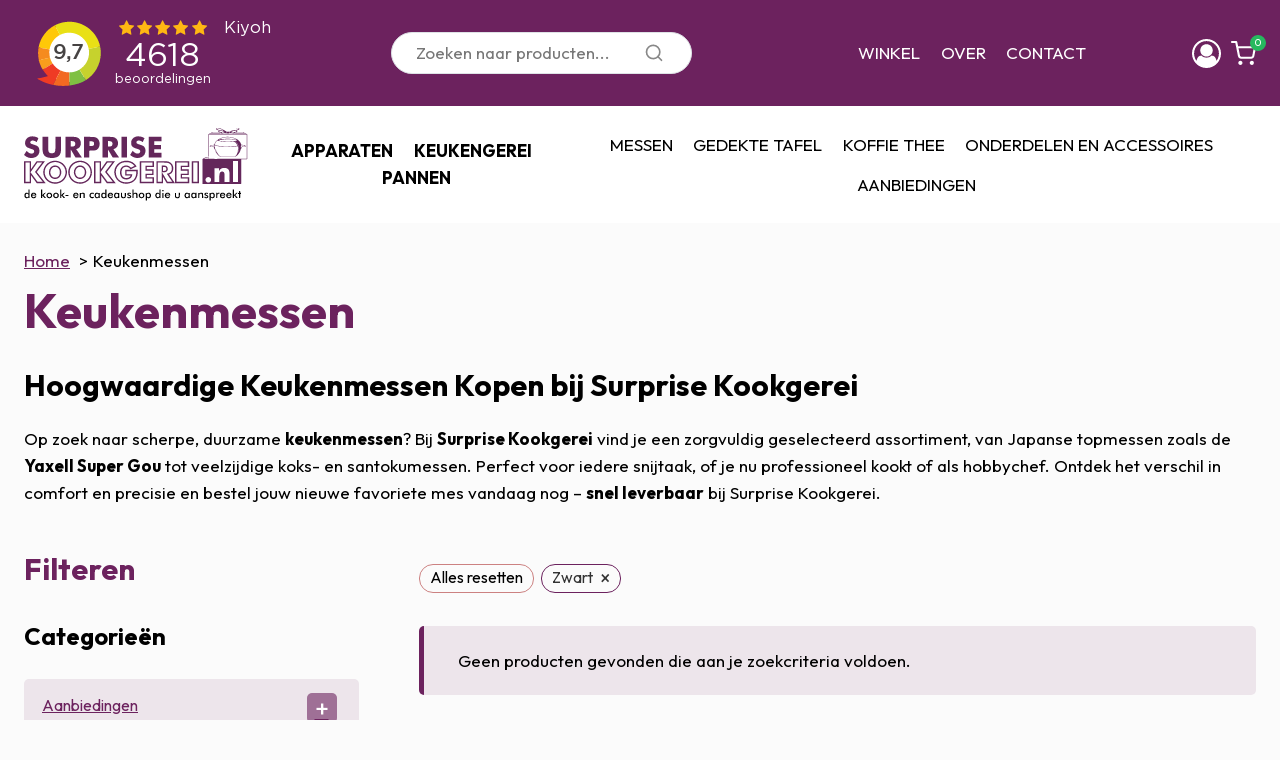

--- FILE ---
content_type: text/html; charset=UTF-8
request_url: https://www.surprisekookgerei.nl/product-categorie/keukenmessen/?kleur=zwart
body_size: 37705
content:
<!doctype html>
<html lang="nl-NL" class="no-js" itemtype="https://schema.org/Blog" itemscope>
<head>
	<meta charset="UTF-8">
	<meta name="viewport" content="width=device-width, initial-scale=1, minimum-scale=1">
	<title>Keukenmessen kopen? | Surprise Kookgerei</title>

<!-- Google Tag Manager for WordPress by gtm4wp.com -->
<script data-cfasync="false" data-pagespeed-no-defer>
	var gtm4wp_datalayer_name = "dataLayer";
	var dataLayer = dataLayer || [];
	const gtm4wp_use_sku_instead = false;
	const gtm4wp_currency = 'EUR';
	const gtm4wp_product_per_impression = 10;
	const gtm4wp_clear_ecommerce = false;
	const gtm4wp_datalayer_max_timeout = 2000;
</script>
<!-- End Google Tag Manager for WordPress by gtm4wp.com --><meta name="robots" content="noindex, nofollow">
<meta name="description" content="Hoogwaardige Keukenmessen Kopen bij Surprise Kookgerei Op zoek naar scherpe, duurzame keukenmessen? Bij Surprise Kookgerei vind je een zorgvuldig geselecteerd assortiment, van Japanse topmessen zoals de Yaxell Super Gou tot veelzijdige koks- en santokumessen. Perfect voor iedere snijtaak, of je nu professioneel kookt of als hobbychef. Ontdek het verschil in&hellip;">
<meta name="robots" content="index, follow, max-snippet:-1, max-image-preview:large, max-video-preview:-1">
<link rel="canonical" href="https://www.surprisekookgerei.nl/product-categorie/keukenmessen/">
<meta property="og:url" content="https://www.surprisekookgerei.nl/product-categorie/keukenmessen/">
<meta property="og:site_name" content="Surprise Kookgerei">
<meta property="og:locale" content="nl_NL">
<meta property="og:type" content="object">
<meta property="og:title" content="Keukenmessen kopen? | Surprise Kookgerei">
<meta property="og:description" content="Hoogwaardige Keukenmessen Kopen bij Surprise Kookgerei Op zoek naar scherpe, duurzame keukenmessen? Bij Surprise Kookgerei vind je een zorgvuldig geselecteerd assortiment, van Japanse topmessen zoals de Yaxell Super Gou tot veelzijdige koks- en santokumessen. Perfect voor iedere snijtaak, of je nu professioneel kookt of als hobbychef. Ontdek het verschil in&hellip;">
<meta property="og:image" content="https://www.surprisekookgerei.nl/wp-content/uploads/2024/01/cropped-fav-icon.png">
<meta property="og:image:secure_url" content="https://www.surprisekookgerei.nl/wp-content/uploads/2024/01/cropped-fav-icon.png">
<meta property="og:image:width" content="512">
<meta property="og:image:height" content="512">
<meta name="twitter:card" content="summary">
<meta name="twitter:site" content="https://twitter.com/surprisekook">
<meta name="twitter:creator" content="https://twitter.com/surprisekook">
<meta name="twitter:title" content="Keukenmessen kopen? | Surprise Kookgerei">
<meta name="twitter:description" content="Hoogwaardige Keukenmessen Kopen bij Surprise Kookgerei Op zoek naar scherpe, duurzame keukenmessen? Bij Surprise Kookgerei vind je een zorgvuldig geselecteerd assortiment, van Japanse topmessen zoals de Yaxell Super Gou tot veelzijdige koks- en santokumessen. Perfect voor iedere snijtaak, of je nu professioneel kookt of als hobbychef. Ontdek het verschil in&hellip;">
<link rel='dns-prefetch' href='//www.google.com' />
<link rel="alternate" type="application/rss+xml" title="Surprise Kookgerei &raquo; feed" href="https://www.surprisekookgerei.nl/feed/" />
<link rel="alternate" type="application/rss+xml" title="Surprise Kookgerei &raquo; reacties feed" href="https://www.surprisekookgerei.nl/comments/feed/" />
			<script>document.documentElement.classList.remove( 'no-js' );</script>
			<link rel="alternate" type="application/rss+xml" title="Surprise Kookgerei &raquo; Keukenmessen Categorie feed" href="https://www.surprisekookgerei.nl/product-categorie/keukenmessen/feed/" />
<style id='wp-img-auto-sizes-contain-inline-css'>
img:is([sizes=auto i],[sizes^="auto," i]){contain-intrinsic-size:3000px 1500px}
/*# sourceURL=wp-img-auto-sizes-contain-inline-css */
</style>
<link rel='stylesheet' id='kadence-blocks-rowlayout-css' href='https://www.surprisekookgerei.nl/wp-content/plugins/kadence-blocks/dist/style-blocks-rowlayout.css?ver=3.5.29' media='all' />
<link rel='stylesheet' id='kadence-blocks-column-css' href='https://www.surprisekookgerei.nl/wp-content/plugins/kadence-blocks/dist/style-blocks-column.css?ver=3.5.29' media='all' />
<style id='kadence-blocks-advancedheading-inline-css'>
.wp-block-kadence-advancedheading mark{background:transparent;border-style:solid;border-width:0}.wp-block-kadence-advancedheading mark.kt-highlight{color:#f76a0c;}.kb-adv-heading-icon{display: inline-flex;justify-content: center;align-items: center;} .is-layout-constrained > .kb-advanced-heading-link {display: block;}.single-content .kadence-advanced-heading-wrapper h1, .single-content .kadence-advanced-heading-wrapper h2, .single-content .kadence-advanced-heading-wrapper h3, .single-content .kadence-advanced-heading-wrapper h4, .single-content .kadence-advanced-heading-wrapper h5, .single-content .kadence-advanced-heading-wrapper h6 {margin: 1.5em 0 .5em;}.single-content .kadence-advanced-heading-wrapper+* { margin-top:0;}.kb-screen-reader-text{position:absolute;width:1px;height:1px;padding:0;margin:-1px;overflow:hidden;clip:rect(0,0,0,0);}
/*# sourceURL=kadence-blocks-advancedheading-inline-css */
</style>
<style id='wp-emoji-styles-inline-css'>

	img.wp-smiley, img.emoji {
		display: inline !important;
		border: none !important;
		box-shadow: none !important;
		height: 1em !important;
		width: 1em !important;
		margin: 0 0.07em !important;
		vertical-align: -0.1em !important;
		background: none !important;
		padding: 0 !important;
	}
/*# sourceURL=wp-emoji-styles-inline-css */
</style>
<link rel='stylesheet' id='wp-block-library-css' href='https://www.surprisekookgerei.nl/wp-includes/css/dist/block-library/style.min.css?ver=6.9' media='all' />
<style id='wp-block-spacer-inline-css'>
.wp-block-spacer{clear:both}
/*# sourceURL=https://www.surprisekookgerei.nl/wp-includes/blocks/spacer/style.min.css */
</style>
<style id='wp-block-table-inline-css'>
.wp-block-table{overflow-x:auto}.wp-block-table table{border-collapse:collapse;width:100%}.wp-block-table thead{border-bottom:3px solid}.wp-block-table tfoot{border-top:3px solid}.wp-block-table td,.wp-block-table th{border:1px solid;padding:.5em}.wp-block-table .has-fixed-layout{table-layout:fixed;width:100%}.wp-block-table .has-fixed-layout td,.wp-block-table .has-fixed-layout th{word-break:break-word}.wp-block-table.aligncenter,.wp-block-table.alignleft,.wp-block-table.alignright{display:table;width:auto}.wp-block-table.aligncenter td,.wp-block-table.aligncenter th,.wp-block-table.alignleft td,.wp-block-table.alignleft th,.wp-block-table.alignright td,.wp-block-table.alignright th{word-break:break-word}.wp-block-table .has-subtle-light-gray-background-color{background-color:#f3f4f5}.wp-block-table .has-subtle-pale-green-background-color{background-color:#e9fbe5}.wp-block-table .has-subtle-pale-blue-background-color{background-color:#e7f5fe}.wp-block-table .has-subtle-pale-pink-background-color{background-color:#fcf0ef}.wp-block-table.is-style-stripes{background-color:initial;border-collapse:inherit;border-spacing:0}.wp-block-table.is-style-stripes tbody tr:nth-child(odd){background-color:#f0f0f0}.wp-block-table.is-style-stripes.has-subtle-light-gray-background-color tbody tr:nth-child(odd){background-color:#f3f4f5}.wp-block-table.is-style-stripes.has-subtle-pale-green-background-color tbody tr:nth-child(odd){background-color:#e9fbe5}.wp-block-table.is-style-stripes.has-subtle-pale-blue-background-color tbody tr:nth-child(odd){background-color:#e7f5fe}.wp-block-table.is-style-stripes.has-subtle-pale-pink-background-color tbody tr:nth-child(odd){background-color:#fcf0ef}.wp-block-table.is-style-stripes td,.wp-block-table.is-style-stripes th{border-color:#0000}.wp-block-table.is-style-stripes{border-bottom:1px solid #f0f0f0}.wp-block-table .has-border-color td,.wp-block-table .has-border-color th,.wp-block-table .has-border-color tr,.wp-block-table .has-border-color>*{border-color:inherit}.wp-block-table table[style*=border-top-color] tr:first-child,.wp-block-table table[style*=border-top-color] tr:first-child td,.wp-block-table table[style*=border-top-color] tr:first-child th,.wp-block-table table[style*=border-top-color]>*,.wp-block-table table[style*=border-top-color]>* td,.wp-block-table table[style*=border-top-color]>* th{border-top-color:inherit}.wp-block-table table[style*=border-top-color] tr:not(:first-child){border-top-color:initial}.wp-block-table table[style*=border-right-color] td:last-child,.wp-block-table table[style*=border-right-color] th,.wp-block-table table[style*=border-right-color] tr,.wp-block-table table[style*=border-right-color]>*{border-right-color:inherit}.wp-block-table table[style*=border-bottom-color] tr:last-child,.wp-block-table table[style*=border-bottom-color] tr:last-child td,.wp-block-table table[style*=border-bottom-color] tr:last-child th,.wp-block-table table[style*=border-bottom-color]>*,.wp-block-table table[style*=border-bottom-color]>* td,.wp-block-table table[style*=border-bottom-color]>* th{border-bottom-color:inherit}.wp-block-table table[style*=border-bottom-color] tr:not(:last-child){border-bottom-color:initial}.wp-block-table table[style*=border-left-color] td:first-child,.wp-block-table table[style*=border-left-color] th,.wp-block-table table[style*=border-left-color] tr,.wp-block-table table[style*=border-left-color]>*{border-left-color:inherit}.wp-block-table table[style*=border-style] td,.wp-block-table table[style*=border-style] th,.wp-block-table table[style*=border-style] tr,.wp-block-table table[style*=border-style]>*{border-style:inherit}.wp-block-table table[style*=border-width] td,.wp-block-table table[style*=border-width] th,.wp-block-table table[style*=border-width] tr,.wp-block-table table[style*=border-width]>*{border-style:inherit;border-width:inherit}
/*# sourceURL=https://www.surprisekookgerei.nl/wp-includes/blocks/table/style.min.css */
</style>
<style id='global-styles-inline-css'>
:root{--wp--preset--aspect-ratio--square: 1;--wp--preset--aspect-ratio--4-3: 4/3;--wp--preset--aspect-ratio--3-4: 3/4;--wp--preset--aspect-ratio--3-2: 3/2;--wp--preset--aspect-ratio--2-3: 2/3;--wp--preset--aspect-ratio--16-9: 16/9;--wp--preset--aspect-ratio--9-16: 9/16;--wp--preset--color--black: #000000;--wp--preset--color--cyan-bluish-gray: #abb8c3;--wp--preset--color--white: #ffffff;--wp--preset--color--pale-pink: #f78da7;--wp--preset--color--vivid-red: #cf2e2e;--wp--preset--color--luminous-vivid-orange: #ff6900;--wp--preset--color--luminous-vivid-amber: #fcb900;--wp--preset--color--light-green-cyan: #7bdcb5;--wp--preset--color--vivid-green-cyan: #00d084;--wp--preset--color--pale-cyan-blue: #8ed1fc;--wp--preset--color--vivid-cyan-blue: #0693e3;--wp--preset--color--vivid-purple: #9b51e0;--wp--preset--color--theme-palette-1: var(--global-palette1);--wp--preset--color--theme-palette-2: var(--global-palette2);--wp--preset--color--theme-palette-3: var(--global-palette3);--wp--preset--color--theme-palette-4: var(--global-palette4);--wp--preset--color--theme-palette-5: var(--global-palette5);--wp--preset--color--theme-palette-6: var(--global-palette6);--wp--preset--color--theme-palette-7: var(--global-palette7);--wp--preset--color--theme-palette-8: var(--global-palette8);--wp--preset--color--theme-palette-9: var(--global-palette9);--wp--preset--color--theme-palette-10: var(--global-palette10);--wp--preset--color--theme-palette-11: var(--global-palette11);--wp--preset--color--theme-palette-12: var(--global-palette12);--wp--preset--color--theme-palette-13: var(--global-palette13);--wp--preset--color--theme-palette-14: var(--global-palette14);--wp--preset--color--theme-palette-15: var(--global-palette15);--wp--preset--gradient--vivid-cyan-blue-to-vivid-purple: linear-gradient(135deg,rgb(6,147,227) 0%,rgb(155,81,224) 100%);--wp--preset--gradient--light-green-cyan-to-vivid-green-cyan: linear-gradient(135deg,rgb(122,220,180) 0%,rgb(0,208,130) 100%);--wp--preset--gradient--luminous-vivid-amber-to-luminous-vivid-orange: linear-gradient(135deg,rgb(252,185,0) 0%,rgb(255,105,0) 100%);--wp--preset--gradient--luminous-vivid-orange-to-vivid-red: linear-gradient(135deg,rgb(255,105,0) 0%,rgb(207,46,46) 100%);--wp--preset--gradient--very-light-gray-to-cyan-bluish-gray: linear-gradient(135deg,rgb(238,238,238) 0%,rgb(169,184,195) 100%);--wp--preset--gradient--cool-to-warm-spectrum: linear-gradient(135deg,rgb(74,234,220) 0%,rgb(151,120,209) 20%,rgb(207,42,186) 40%,rgb(238,44,130) 60%,rgb(251,105,98) 80%,rgb(254,248,76) 100%);--wp--preset--gradient--blush-light-purple: linear-gradient(135deg,rgb(255,206,236) 0%,rgb(152,150,240) 100%);--wp--preset--gradient--blush-bordeaux: linear-gradient(135deg,rgb(254,205,165) 0%,rgb(254,45,45) 50%,rgb(107,0,62) 100%);--wp--preset--gradient--luminous-dusk: linear-gradient(135deg,rgb(255,203,112) 0%,rgb(199,81,192) 50%,rgb(65,88,208) 100%);--wp--preset--gradient--pale-ocean: linear-gradient(135deg,rgb(255,245,203) 0%,rgb(182,227,212) 50%,rgb(51,167,181) 100%);--wp--preset--gradient--electric-grass: linear-gradient(135deg,rgb(202,248,128) 0%,rgb(113,206,126) 100%);--wp--preset--gradient--midnight: linear-gradient(135deg,rgb(2,3,129) 0%,rgb(40,116,252) 100%);--wp--preset--font-size--small: var(--global-font-size-small);--wp--preset--font-size--medium: var(--global-font-size-medium);--wp--preset--font-size--large: var(--global-font-size-large);--wp--preset--font-size--x-large: 42px;--wp--preset--font-size--larger: var(--global-font-size-larger);--wp--preset--font-size--xxlarge: var(--global-font-size-xxlarge);--wp--preset--spacing--20: 0.44rem;--wp--preset--spacing--30: 0.67rem;--wp--preset--spacing--40: 1rem;--wp--preset--spacing--50: 1.5rem;--wp--preset--spacing--60: 2.25rem;--wp--preset--spacing--70: 3.38rem;--wp--preset--spacing--80: 5.06rem;--wp--preset--shadow--natural: 6px 6px 9px rgba(0, 0, 0, 0.2);--wp--preset--shadow--deep: 12px 12px 50px rgba(0, 0, 0, 0.4);--wp--preset--shadow--sharp: 6px 6px 0px rgba(0, 0, 0, 0.2);--wp--preset--shadow--outlined: 6px 6px 0px -3px rgb(255, 255, 255), 6px 6px rgb(0, 0, 0);--wp--preset--shadow--crisp: 6px 6px 0px rgb(0, 0, 0);}:where(.is-layout-flex){gap: 0.5em;}:where(.is-layout-grid){gap: 0.5em;}body .is-layout-flex{display: flex;}.is-layout-flex{flex-wrap: wrap;align-items: center;}.is-layout-flex > :is(*, div){margin: 0;}body .is-layout-grid{display: grid;}.is-layout-grid > :is(*, div){margin: 0;}:where(.wp-block-columns.is-layout-flex){gap: 2em;}:where(.wp-block-columns.is-layout-grid){gap: 2em;}:where(.wp-block-post-template.is-layout-flex){gap: 1.25em;}:where(.wp-block-post-template.is-layout-grid){gap: 1.25em;}.has-black-color{color: var(--wp--preset--color--black) !important;}.has-cyan-bluish-gray-color{color: var(--wp--preset--color--cyan-bluish-gray) !important;}.has-white-color{color: var(--wp--preset--color--white) !important;}.has-pale-pink-color{color: var(--wp--preset--color--pale-pink) !important;}.has-vivid-red-color{color: var(--wp--preset--color--vivid-red) !important;}.has-luminous-vivid-orange-color{color: var(--wp--preset--color--luminous-vivid-orange) !important;}.has-luminous-vivid-amber-color{color: var(--wp--preset--color--luminous-vivid-amber) !important;}.has-light-green-cyan-color{color: var(--wp--preset--color--light-green-cyan) !important;}.has-vivid-green-cyan-color{color: var(--wp--preset--color--vivid-green-cyan) !important;}.has-pale-cyan-blue-color{color: var(--wp--preset--color--pale-cyan-blue) !important;}.has-vivid-cyan-blue-color{color: var(--wp--preset--color--vivid-cyan-blue) !important;}.has-vivid-purple-color{color: var(--wp--preset--color--vivid-purple) !important;}.has-black-background-color{background-color: var(--wp--preset--color--black) !important;}.has-cyan-bluish-gray-background-color{background-color: var(--wp--preset--color--cyan-bluish-gray) !important;}.has-white-background-color{background-color: var(--wp--preset--color--white) !important;}.has-pale-pink-background-color{background-color: var(--wp--preset--color--pale-pink) !important;}.has-vivid-red-background-color{background-color: var(--wp--preset--color--vivid-red) !important;}.has-luminous-vivid-orange-background-color{background-color: var(--wp--preset--color--luminous-vivid-orange) !important;}.has-luminous-vivid-amber-background-color{background-color: var(--wp--preset--color--luminous-vivid-amber) !important;}.has-light-green-cyan-background-color{background-color: var(--wp--preset--color--light-green-cyan) !important;}.has-vivid-green-cyan-background-color{background-color: var(--wp--preset--color--vivid-green-cyan) !important;}.has-pale-cyan-blue-background-color{background-color: var(--wp--preset--color--pale-cyan-blue) !important;}.has-vivid-cyan-blue-background-color{background-color: var(--wp--preset--color--vivid-cyan-blue) !important;}.has-vivid-purple-background-color{background-color: var(--wp--preset--color--vivid-purple) !important;}.has-black-border-color{border-color: var(--wp--preset--color--black) !important;}.has-cyan-bluish-gray-border-color{border-color: var(--wp--preset--color--cyan-bluish-gray) !important;}.has-white-border-color{border-color: var(--wp--preset--color--white) !important;}.has-pale-pink-border-color{border-color: var(--wp--preset--color--pale-pink) !important;}.has-vivid-red-border-color{border-color: var(--wp--preset--color--vivid-red) !important;}.has-luminous-vivid-orange-border-color{border-color: var(--wp--preset--color--luminous-vivid-orange) !important;}.has-luminous-vivid-amber-border-color{border-color: var(--wp--preset--color--luminous-vivid-amber) !important;}.has-light-green-cyan-border-color{border-color: var(--wp--preset--color--light-green-cyan) !important;}.has-vivid-green-cyan-border-color{border-color: var(--wp--preset--color--vivid-green-cyan) !important;}.has-pale-cyan-blue-border-color{border-color: var(--wp--preset--color--pale-cyan-blue) !important;}.has-vivid-cyan-blue-border-color{border-color: var(--wp--preset--color--vivid-cyan-blue) !important;}.has-vivid-purple-border-color{border-color: var(--wp--preset--color--vivid-purple) !important;}.has-vivid-cyan-blue-to-vivid-purple-gradient-background{background: var(--wp--preset--gradient--vivid-cyan-blue-to-vivid-purple) !important;}.has-light-green-cyan-to-vivid-green-cyan-gradient-background{background: var(--wp--preset--gradient--light-green-cyan-to-vivid-green-cyan) !important;}.has-luminous-vivid-amber-to-luminous-vivid-orange-gradient-background{background: var(--wp--preset--gradient--luminous-vivid-amber-to-luminous-vivid-orange) !important;}.has-luminous-vivid-orange-to-vivid-red-gradient-background{background: var(--wp--preset--gradient--luminous-vivid-orange-to-vivid-red) !important;}.has-very-light-gray-to-cyan-bluish-gray-gradient-background{background: var(--wp--preset--gradient--very-light-gray-to-cyan-bluish-gray) !important;}.has-cool-to-warm-spectrum-gradient-background{background: var(--wp--preset--gradient--cool-to-warm-spectrum) !important;}.has-blush-light-purple-gradient-background{background: var(--wp--preset--gradient--blush-light-purple) !important;}.has-blush-bordeaux-gradient-background{background: var(--wp--preset--gradient--blush-bordeaux) !important;}.has-luminous-dusk-gradient-background{background: var(--wp--preset--gradient--luminous-dusk) !important;}.has-pale-ocean-gradient-background{background: var(--wp--preset--gradient--pale-ocean) !important;}.has-electric-grass-gradient-background{background: var(--wp--preset--gradient--electric-grass) !important;}.has-midnight-gradient-background{background: var(--wp--preset--gradient--midnight) !important;}.has-small-font-size{font-size: var(--wp--preset--font-size--small) !important;}.has-medium-font-size{font-size: var(--wp--preset--font-size--medium) !important;}.has-large-font-size{font-size: var(--wp--preset--font-size--large) !important;}.has-x-large-font-size{font-size: var(--wp--preset--font-size--x-large) !important;}
/*# sourceURL=global-styles-inline-css */
</style>

<style id='classic-theme-styles-inline-css'>
/*! This file is auto-generated */
.wp-block-button__link{color:#fff;background-color:#32373c;border-radius:9999px;box-shadow:none;text-decoration:none;padding:calc(.667em + 2px) calc(1.333em + 2px);font-size:1.125em}.wp-block-file__button{background:#32373c;color:#fff;text-decoration:none}
/*# sourceURL=/wp-includes/css/classic-themes.min.css */
</style>
<style id='woocommerce-inline-inline-css'>
.woocommerce form .form-row .required { visibility: visible; }
/*# sourceURL=woocommerce-inline-inline-css */
</style>
<link rel='stylesheet' id='cmplz-general-css' href='https://www.surprisekookgerei.nl/wp-content/plugins/complianz-gdpr-premium/assets/css/cookieblocker.min.css?ver=1762857400' media='all' />
<link rel='stylesheet' id='parent-style-css' href='https://www.surprisekookgerei.nl/wp-content/themes/kadence/style.css?ver=1705312640' media='all' />
<link rel='stylesheet' id='child-theme-css' href='https://www.surprisekookgerei.nl/wp-content/themes/kadence-child/assets/sass/style.css?ver=6.9' media='all' />
<link rel='stylesheet' id='dashicons-css' href='https://www.surprisekookgerei.nl/wp-includes/css/dashicons.min.css?ver=6.9' media='all' />
<link rel='stylesheet' id='kadence-global-css' href='https://www.surprisekookgerei.nl/wp-content/themes/kadence/assets/css/global.min.css?ver=1767927327' media='all' />
<style id='kadence-global-inline-css'>
/* Kadence Base CSS */
:root{--global-palette1:#6c225e;--global-palette2:#1c456b;--global-palette3:#000000;--global-palette4:#000000;--global-palette5:#000000;--global-palette6:#000000;--global-palette7:rgba(108,34,94,0.1);--global-palette8:rgba(250,250,250,0.75);--global-palette9:#ffffff;--global-palette10:oklch(from var(--global-palette1) calc(l + 0.10 * (1 - l)) calc(c * 1.00) calc(h + 180) / 100%);--global-palette11:#13612e;--global-palette12:#1159af;--global-palette13:#b82105;--global-palette14:#f7630c;--global-palette15:#f5a524;--global-palette9rgb:255, 255, 255;--global-palette-highlight:var(--global-palette1);--global-palette-highlight-alt:var(--global-palette2);--global-palette-highlight-alt2:var(--global-palette9);--global-palette-btn-bg:var(--global-palette1);--global-palette-btn-bg-hover:var(--global-palette2);--global-palette-btn:var(--global-palette9);--global-palette-btn-hover:var(--global-palette9);--global-palette-btn-sec-bg:var(--global-palette7);--global-palette-btn-sec-bg-hover:var(--global-palette2);--global-palette-btn-sec:var(--global-palette3);--global-palette-btn-sec-hover:var(--global-palette9);--global-body-font-family:Outfit, sans-serif;--global-heading-font-family:Outfit, sans-serif;--global-primary-nav-font-family:inherit;--global-fallback-font:sans-serif;--global-display-fallback-font:sans-serif;--global-content-width:1290px;--global-content-wide-width:calc(1290px + 230px);--global-content-narrow-width:842px;--global-content-edge-padding:1.5rem;--global-content-boxed-padding:2rem;--global-calc-content-width:calc(1290px - var(--global-content-edge-padding) - var(--global-content-edge-padding) );--wp--style--global--content-size:var(--global-calc-content-width);}.wp-site-blocks{--global-vw:calc( 100vw - ( 0.5 * var(--scrollbar-offset)));}body{background:var(--global-palette8);}body, input, select, optgroup, textarea{font-style:normal;font-weight:normal;font-size:17px;line-height:1.6;font-family:var(--global-body-font-family);color:var(--global-palette4);}.content-bg, body.content-style-unboxed .site{background:var(--global-palette9);}h1,h2,h3,h4,h5,h6{font-family:var(--global-heading-font-family);}h1{font-style:normal;font-weight:700;font-size:32px;line-height:1.5;font-family:Outfit, sans-serif;color:var(--global-palette3);}h2{font-style:normal;font-weight:700;font-size:30px;line-height:1.5;font-family:Outfit, sans-serif;color:var(--global-palette3);}h3{font-style:normal;font-weight:700;font-size:24px;line-height:1.5;font-family:Outfit, sans-serif;color:var(--global-palette3);}h4{font-style:normal;font-weight:700;font-size:22px;line-height:1.5;font-family:Outfit, sans-serif;color:var(--global-palette4);}h5{font-style:normal;font-weight:700;font-size:20px;line-height:1.5;font-family:Outfit, sans-serif;color:var(--global-palette4);}h6{font-style:normal;font-weight:700;font-size:18px;line-height:1.5;font-family:Outfit, sans-serif;color:var(--global-palette5);}.entry-hero .kadence-breadcrumbs{max-width:1290px;}.site-container, .site-header-row-layout-contained, .site-footer-row-layout-contained, .entry-hero-layout-contained, .comments-area, .alignfull > .wp-block-cover__inner-container, .alignwide > .wp-block-cover__inner-container{max-width:var(--global-content-width);}.content-width-narrow .content-container.site-container, .content-width-narrow .hero-container.site-container{max-width:var(--global-content-narrow-width);}@media all and (min-width: 1520px){.wp-site-blocks .content-container  .alignwide{margin-left:-115px;margin-right:-115px;width:unset;max-width:unset;}}@media all and (min-width: 1102px){.content-width-narrow .wp-site-blocks .content-container .alignwide{margin-left:-130px;margin-right:-130px;width:unset;max-width:unset;}}.content-style-boxed .wp-site-blocks .entry-content .alignwide{margin-left:calc( -1 * var( --global-content-boxed-padding ) );margin-right:calc( -1 * var( --global-content-boxed-padding ) );}.content-area{margin-top:0rem;margin-bottom:0rem;}@media all and (max-width: 1024px){.content-area{margin-top:3rem;margin-bottom:3rem;}}@media all and (max-width: 767px){.content-area{margin-top:2rem;margin-bottom:2rem;}}@media all and (max-width: 1024px){:root{--global-content-boxed-padding:2rem;}}@media all and (max-width: 767px){:root{--global-content-boxed-padding:1.5rem;}}.entry-content-wrap{padding:2rem;}@media all and (max-width: 1024px){.entry-content-wrap{padding:2rem;}}@media all and (max-width: 767px){.entry-content-wrap{padding:1.5rem;}}.entry.single-entry{box-shadow:0px 15px 15px -10px rgba(0,0,0,0.05);}.entry.loop-entry{box-shadow:0px 15px 15px -10px rgba(0,0,0,0.05);}.loop-entry .entry-content-wrap{padding:2rem;}@media all and (max-width: 1024px){.loop-entry .entry-content-wrap{padding:2rem;}}@media all and (max-width: 767px){.loop-entry .entry-content-wrap{padding:1.5rem;}}.primary-sidebar.widget-area .widget{margin-bottom:1.5em;color:var(--global-palette4);}.primary-sidebar.widget-area .widget-title{font-weight:700;font-size:20px;line-height:1.5;color:var(--global-palette3);}button, .button, .wp-block-button__link, input[type="button"], input[type="reset"], input[type="submit"], .fl-button, .elementor-button-wrapper .elementor-button, .wc-block-components-checkout-place-order-button, .wc-block-cart__submit{border-radius:99px;box-shadow:0px 0px 0px -7px rgba(0,0,0,0);}button:hover, button:focus, button:active, .button:hover, .button:focus, .button:active, .wp-block-button__link:hover, .wp-block-button__link:focus, .wp-block-button__link:active, input[type="button"]:hover, input[type="button"]:focus, input[type="button"]:active, input[type="reset"]:hover, input[type="reset"]:focus, input[type="reset"]:active, input[type="submit"]:hover, input[type="submit"]:focus, input[type="submit"]:active, .elementor-button-wrapper .elementor-button:hover, .elementor-button-wrapper .elementor-button:focus, .elementor-button-wrapper .elementor-button:active, .wc-block-cart__submit:hover{box-shadow:0px 15px 25px -7px rgba(0,0,0,0.1);}.kb-button.kb-btn-global-outline.kb-btn-global-inherit{padding-top:calc(px - 2px);padding-right:calc(px - 2px);padding-bottom:calc(px - 2px);padding-left:calc(px - 2px);}@media all and (min-width: 1025px){.transparent-header .entry-hero .entry-hero-container-inner{padding-top:calc(0px + 80px);}}@media all and (max-width: 1024px){.mobile-transparent-header .entry-hero .entry-hero-container-inner{padding-top:0px;}}@media all and (max-width: 767px){.mobile-transparent-header .entry-hero .entry-hero-container-inner{padding-top:0px;}}body.archive .content-bg, body.content-style-unboxed.archive .site, body.blog .content-bg, body.content-style-unboxed.blog .site{background:var(--global-palette7);}body.social-brand-colors .social-show-brand-hover .social-link-facebook:not(.ignore-brand):not(.skip):not(.ignore):hover, body.social-brand-colors .social-show-brand-until .social-link-facebook:not(:hover):not(.skip):not(.ignore), body.social-brand-colors .social-show-brand-always .social-link-facebook:not(.ignore-brand):not(.skip):not(.ignore){background:#3b5998;}body.social-brand-colors .social-show-brand-hover.social-style-outline .social-link-facebook:not(.ignore-brand):not(.skip):not(.ignore):hover, body.social-brand-colors .social-show-brand-until.social-style-outline .social-link-facebook:not(:hover):not(.skip):not(.ignore), body.social-brand-colors .social-show-brand-always.social-style-outline .social-link-facebook:not(.ignore-brand):not(.skip):not(.ignore){color:#3b5998;}body.social-brand-colors .social-show-brand-hover .social-link-twitter:not(.ignore-brand):not(.skip):not(.ignore):hover, body.social-brand-colors .social-show-brand-until .social-link-twitter:not(:hover):not(.skip):not(.ignore), body.social-brand-colors .social-show-brand-always .social-link-twitter:not(.ignore-brand):not(.skip):not(.ignore){background:#1DA1F2;}body.social-brand-colors .social-show-brand-hover.social-style-outline .social-link-twitter:not(.ignore-brand):not(.skip):not(.ignore):hover, body.social-brand-colors .social-show-brand-until.social-style-outline .social-link-twitter:not(:hover):not(.skip):not(.ignore), body.social-brand-colors .social-show-brand-always.social-style-outline .social-link-twitter:not(.ignore-brand):not(.skip):not(.ignore){color:#1DA1F2;}body.social-brand-colors .social-show-brand-hover .social-link-instagram:not(.ignore-brand):not(.skip):not(.ignore):hover, body.social-brand-colors .social-show-brand-until .social-link-instagram:not(:hover):not(.skip):not(.ignore), body.social-brand-colors .social-show-brand-always .social-link-instagram:not(.ignore-brand):not(.skip):not(.ignore){background:#517fa4;}body.social-brand-colors .social-show-brand-hover.social-style-outline .social-link-instagram:not(.ignore-brand):not(.skip):not(.ignore):hover, body.social-brand-colors .social-show-brand-until.social-style-outline .social-link-instagram:not(:hover):not(.skip):not(.ignore), body.social-brand-colors .social-show-brand-always.social-style-outline .social-link-instagram:not(.ignore-brand):not(.skip):not(.ignore){color:#517fa4;}
/* Kadence Header CSS */
@media all and (max-width: 1024px){.mobile-transparent-header #masthead{position:absolute;left:0px;right:0px;z-index:100;}.kadence-scrollbar-fixer.mobile-transparent-header #masthead{right:var(--scrollbar-offset,0);}.mobile-transparent-header #masthead, .mobile-transparent-header .site-top-header-wrap .site-header-row-container-inner, .mobile-transparent-header .site-main-header-wrap .site-header-row-container-inner, .mobile-transparent-header .site-bottom-header-wrap .site-header-row-container-inner{background:transparent;}.site-header-row-tablet-layout-fullwidth, .site-header-row-tablet-layout-standard{padding:0px;}}@media all and (min-width: 1025px){.transparent-header #masthead{position:absolute;left:0px;right:0px;z-index:100;}.transparent-header.kadence-scrollbar-fixer #masthead{right:var(--scrollbar-offset,0);}.transparent-header #masthead, .transparent-header .site-top-header-wrap .site-header-row-container-inner, .transparent-header .site-main-header-wrap .site-header-row-container-inner, .transparent-header .site-bottom-header-wrap .site-header-row-container-inner{background:transparent;}}.site-branding a.brand img{max-width:232px;}.site-branding a.brand img.svg-logo-image{width:232px;}@media all and (max-width: 767px){.site-branding a.brand img{max-width:155px;}.site-branding a.brand img.svg-logo-image{width:155px;}}.site-branding{padding:0px 0px 0px 0px;}#masthead, #masthead .kadence-sticky-header.item-is-fixed:not(.item-at-start):not(.site-header-row-container):not(.site-main-header-wrap), #masthead .kadence-sticky-header.item-is-fixed:not(.item-at-start) > .site-header-row-container-inner{background:#ffffff;}.site-main-header-wrap .site-header-row-container-inner{background:var(--global-palette9);}.site-main-header-inner-wrap{min-height:80px;}@media all and (max-width: 1024px){.site-main-header-wrap .site-header-row-container-inner{background:var(--global-palette1);}}@media all and (max-width: 767px){.site-main-header-wrap .site-header-row-container-inner{background:var(--global-palette1);}}.site-main-header-wrap .site-header-row-container-inner>.site-container{padding:1rem 1.5rem 1rem 1.5rem;}@media all and (max-width: 767px){.site-main-header-wrap .site-header-row-container-inner>.site-container{padding:0.2rem 1.5rem 0.2rem 1.5rem;}}.site-top-header-wrap .site-header-row-container-inner{background:var(--global-palette1);}.site-top-header-inner-wrap{min-height:0px;}.site-top-header-wrap .site-header-row-container-inner>.site-container{padding:0.8rem 1.5rem 0.8rem 1.5rem;}.site-bottom-header-inner-wrap{min-height:0px;}.header-navigation[class*="header-navigation-style-underline"] .header-menu-container.primary-menu-container>ul>li>a:after{width:calc( 100% - 1.2em);}.main-navigation .primary-menu-container > ul > li.menu-item > a{padding-left:calc(1.2em / 2);padding-right:calc(1.2em / 2);padding-top:0em;padding-bottom:0em;color:var(--global-palette5);}.main-navigation .primary-menu-container > ul > li.menu-item .dropdown-nav-special-toggle{right:calc(1.2em / 2);}.main-navigation .primary-menu-container > ul > li.menu-item > a:hover{color:var(--global-palette-highlight);}.main-navigation .primary-menu-container > ul > li.menu-item.current-menu-item > a{color:var(--global-palette3);}.header-navigation[class*="header-navigation-style-underline"] .header-menu-container.secondary-menu-container>ul>li>a:after{width:calc( 100% - 1.2em);}.secondary-navigation .secondary-menu-container > ul > li.menu-item > a{padding-left:calc(1.2em / 2);padding-right:calc(1.2em / 2);padding-top:0.6em;padding-bottom:0.6em;color:var(--global-palette9);}.secondary-navigation .primary-menu-container > ul > li.menu-item .dropdown-nav-special-toggle{right:calc(1.2em / 2);}.secondary-navigation .secondary-menu-container > ul > li.menu-item > a:hover{color:var(--global-palette9);}.secondary-navigation .secondary-menu-container > ul > li.menu-item.current-menu-item > a{color:var(--global-palette9);}.header-navigation .header-menu-container ul ul.sub-menu, .header-navigation .header-menu-container ul ul.submenu{background:var(--global-palette3);box-shadow:0px 2px 13px 0px rgba(0,0,0,0.1);}.header-navigation .header-menu-container ul ul li.menu-item, .header-menu-container ul.menu > li.kadence-menu-mega-enabled > ul > li.menu-item > a{border-bottom:1px solid rgba(255,255,255,0.1);border-radius:0px 0px 0px 0px;}.header-navigation .header-menu-container ul ul li.menu-item > a{width:200px;padding-top:1em;padding-bottom:1em;color:var(--global-palette8);font-size:12px;}.header-navigation .header-menu-container ul ul li.menu-item > a:hover{color:var(--global-palette9);background:var(--global-palette4);border-radius:0px 0px 0px 0px;}.header-navigation .header-menu-container ul ul li.menu-item.current-menu-item > a{color:var(--global-palette9);background:var(--global-palette4);border-radius:0px 0px 0px 0px;}.mobile-toggle-open-container .menu-toggle-open, .mobile-toggle-open-container .menu-toggle-open:focus{color:var(--global-palette9);padding:1.6em 0em 1.6em 0em;font-size:14px;}.mobile-toggle-open-container .menu-toggle-open.menu-toggle-style-bordered{border:1px solid currentColor;}.mobile-toggle-open-container .menu-toggle-open .menu-toggle-icon{font-size:25px;}.mobile-toggle-open-container .menu-toggle-open:hover, .mobile-toggle-open-container .menu-toggle-open:focus-visible{color:var(--global-palette9);}.mobile-navigation ul li{font-style:normal;font-weight:normal;font-size:21px;line-height:1.2;}.mobile-navigation ul li a{padding-top:0.5em;padding-bottom:0.5em;}.mobile-navigation ul li > a, .mobile-navigation ul li.menu-item-has-children > .drawer-nav-drop-wrap{color:var(--global-palette5);}.mobile-navigation ul li.current-menu-item > a, .mobile-navigation ul li.current-menu-item.menu-item-has-children > .drawer-nav-drop-wrap{color:var(--global-palette-highlight);}.mobile-navigation ul li.menu-item-has-children .drawer-nav-drop-wrap, .mobile-navigation ul li:not(.menu-item-has-children) a{border-bottom:1px solid rgba(255,255,255,0.1);}.mobile-navigation:not(.drawer-navigation-parent-toggle-true) ul li.menu-item-has-children .drawer-nav-drop-wrap button{border-left:1px solid rgba(255,255,255,0.1);}#mobile-drawer .drawer-inner, #mobile-drawer.popup-drawer-layout-fullwidth.popup-drawer-animation-slice .pop-portion-bg, #mobile-drawer.popup-drawer-layout-fullwidth.popup-drawer-animation-slice.pop-animated.show-drawer .drawer-inner{background:var(--global-palette9);}#mobile-drawer .drawer-header .drawer-toggle{padding:0.6em 0.15em 0.6em 0.15em;font-size:30px;}#mobile-drawer .drawer-header .drawer-toggle, #mobile-drawer .drawer-header .drawer-toggle:focus{color:var(--global-palette5);}.site-header-item .header-cart-wrap .header-cart-inner-wrap .header-cart-button{color:var(--global-palette9);padding:0.1em 0em 0em 0em;}.header-cart-wrap .header-cart-button .header-cart-total{background:#27b85f;color:var(--global-palette9);}.header-cart-wrap .header-cart-button .kadence-svg-iconset{font-size:25px;}.header-mobile-cart-wrap .header-cart-inner-wrap .header-cart-button{color:var(--global-palette9);}.header-mobile-cart-wrap .header-cart-button .header-cart-total{background:#27b85f;color:var(--global-palette9);}.header-mobile-cart-wrap .header-cart-inner-wrap .header-cart-button:hover{color:var(--global-palette9);}.header-mobile-cart-wrap .header-cart-button .kadence-svg-iconset{font-size:25px;}.search-toggle-open-container .search-toggle-open{color:var(--global-palette9);}.search-toggle-open-container .search-toggle-open.search-toggle-style-bordered{border:1px solid currentColor;}.search-toggle-open-container .search-toggle-open .search-toggle-icon{font-size:25px;}@media all and (max-width: 767px){.search-toggle-open-container .search-toggle-open .search-toggle-icon{font-size:26px;}}.search-toggle-open-container .search-toggle-open:hover, .search-toggle-open-container .search-toggle-open:focus{color:var(--global-palette9);}#search-drawer .drawer-inner .drawer-content form input.search-field, #search-drawer .drawer-inner .drawer-content form .kadence-search-icon-wrap, #search-drawer .drawer-header{color:var(--global-palette4);}#search-drawer .drawer-inner{background:var(--global-palette9);}
/* Kadence Footer CSS */
.site-middle-footer-wrap .site-footer-row-container-inner{background:var(--global-palette2);}.site-middle-footer-inner-wrap{padding-top:65px;padding-bottom:50px;grid-column-gap:20px;grid-row-gap:20px;}.site-middle-footer-inner-wrap .widget{margin-bottom:20px;}.site-middle-footer-inner-wrap .site-footer-section:not(:last-child):after{right:calc(-20px / 2);}.site-bottom-footer-inner-wrap{padding-top:20px;padding-bottom:20px;grid-column-gap:30px;}.site-bottom-footer-inner-wrap .widget{margin-bottom:30px;}.site-bottom-footer-inner-wrap .site-footer-section:not(:last-child):after{right:calc(-30px / 2);}
/* Kadence Woo CSS */
.woocommerce-demo-store .woocommerce-store-notice{background:#248c15;}.entry-hero.product-hero-section .entry-header{min-height:200px;}.product-title .single-category{font-weight:700;font-size:32px;line-height:1.5;color:var(--global-palette3);}.wp-site-blocks .product-hero-section .extra-title{font-weight:700;font-size:32px;line-height:1.5;}body.single-product .content-bg, body.content-style-unboxed.single-product .site{background:var(--global-palette7);}body.archive.tax-woo-product .content-bg, body.content-style-unboxed.archive.tax-woo-product .site, body.post-type-archive-product .content-bg, body.content-style-unboxed.archive.post-type-archive-product .site, body.content-style-unboxed.archive.tax-woo-product .content-bg.loop-entry .content-bg:not(.loop-entry), body.content-style-unboxed.post-type-archive-product .content-bg.loop-entry .content-bg:not(.loop-entry){background:var(--global-palette7);}.wp-site-blocks .product-archive-title h1{font-style:normal;}.woocommerce ul.products li.product .product-details .price, .wc-block-grid__products .wc-block-grid__product .wc-block-grid__product-price{font-style:normal;font-size:19px;}.woocommerce ul.products.woo-archive-btn-button .product-action-wrap .button:not(.kb-button), .woocommerce ul.products li.woo-archive-btn-button .button:not(.kb-button), .wc-block-grid__product.woo-archive-btn-button .product-details .wc-block-grid__product-add-to-cart .wp-block-button__link{border:2px none transparent;box-shadow:0px 0px 0px 0px rgba(0,0,0,0.0);}.woocommerce ul.products.woo-archive-btn-button .product-action-wrap .button:not(.kb-button):hover, .woocommerce ul.products li.woo-archive-btn-button .button:not(.kb-button):hover, .wc-block-grid__product.woo-archive-btn-button .product-details .wc-block-grid__product-add-to-cart .wp-block-button__link:hover{box-shadow:0px 0px 0px 0px rgba(0,0,0,0);}
/* Kadence Pro Header CSS */
.header-navigation-dropdown-direction-left ul ul.submenu, .header-navigation-dropdown-direction-left ul ul.sub-menu{right:0px;left:auto;}.rtl .header-navigation-dropdown-direction-right ul ul.submenu, .rtl .header-navigation-dropdown-direction-right ul ul.sub-menu{left:0px;right:auto;}.header-account-button .nav-drop-title-wrap > .kadence-svg-iconset, .header-account-button > .kadence-svg-iconset{font-size:1.6em;}.site-header-item .header-account-button .nav-drop-title-wrap, .site-header-item .header-account-wrap > .header-account-button{display:flex;align-items:center;}.header-account-style-icon_label .header-account-label{padding-left:5px;}.header-account-style-label_icon .header-account-label{padding-right:5px;}.site-header-item .header-account-wrap .header-account-button{text-decoration:none;box-shadow:none;color:var(--global-palette9);background:transparent;padding:0.6em 0em 0.6em 0em;}.site-header-item .header-account-wrap .header-account-button:hover{color:var(--global-palette9);}.header-account-wrap{margin:2px 0px 0px 0px;}.header-mobile-account-wrap .header-account-button .nav-drop-title-wrap > .kadence-svg-iconset, .header-mobile-account-wrap .header-account-button > .kadence-svg-iconset{font-size:1.2em;}.header-mobile-account-wrap .header-account-button .nav-drop-title-wrap, .header-mobile-account-wrap > .header-account-button{display:flex;align-items:center;}.header-mobile-account-wrap.header-account-style-icon_label .header-account-label{padding-left:5px;}.header-mobile-account-wrap.header-account-style-label_icon .header-account-label{padding-right:5px;}.header-mobile-account-wrap .header-account-button{text-decoration:none;box-shadow:none;color:inherit;background:transparent;padding:0.6em 0em 0.6em 0em;}#login-drawer .drawer-inner .drawer-content{display:flex;justify-content:center;align-items:center;position:absolute;top:0px;bottom:0px;left:0px;right:0px;padding:0px;}#loginform p label{display:block;}#login-drawer #loginform{width:100%;}#login-drawer #loginform input{width:100%;}#login-drawer #loginform input[type="checkbox"]{width:auto;}#login-drawer .drawer-inner .drawer-header{position:relative;z-index:100;}#login-drawer .drawer-content_inner.widget_login_form_inner{padding:2em;width:100%;max-width:350px;border-radius:.25rem;background:var(--global-palette9);color:var(--global-palette4);}#login-drawer .lost_password a{color:var(--global-palette6);}#login-drawer .lost_password, #login-drawer .register-field{text-align:center;}#login-drawer .widget_login_form_inner p{margin-top:1.2em;margin-bottom:0em;}#login-drawer .widget_login_form_inner p:first-child{margin-top:0em;}#login-drawer .widget_login_form_inner label{margin-bottom:0.5em;}#login-drawer hr.register-divider{margin:1.2em 0;border-width:1px;}#login-drawer .register-field{font-size:90%;}@media all and (min-width: 1025px){#login-drawer hr.register-divider.hide-desktop{display:none;}#login-drawer p.register-field.hide-desktop{display:none;}}@media all and (max-width: 1024px){#login-drawer hr.register-divider.hide-mobile{display:none;}#login-drawer p.register-field.hide-mobile{display:none;}}@media all and (max-width: 767px){#login-drawer hr.register-divider.hide-mobile{display:none;}#login-drawer p.register-field.hide-mobile{display:none;}}.tertiary-navigation .tertiary-menu-container > ul > li.menu-item > a{padding-left:calc(1.2em / 2);padding-right:calc(1.2em / 2);padding-top:0.4em;padding-bottom:0.4em;color:var(--global-palette5);}.tertiary-navigation .tertiary-menu-container > ul > li.menu-item > a:hover{color:var(--global-palette-highlight);}.tertiary-navigation .tertiary-menu-container > ul > li.menu-item.current-menu-item > a{color:var(--global-palette3);}.header-navigation[class*="header-navigation-style-underline"] .header-menu-container.tertiary-menu-container>ul>li>a:after{width:calc( 100% - 1.2em);}.quaternary-navigation .quaternary-menu-container > ul > li.menu-item > a{padding-left:calc(1.2em / 2);padding-right:calc(1.2em / 2);padding-top:0.6em;padding-bottom:0.6em;color:var(--global-palette5);}.quaternary-navigation .quaternary-menu-container > ul > li.menu-item > a:hover{color:var(--global-palette-highlight);}.quaternary-navigation .quaternary-menu-container > ul > li.menu-item.current-menu-item > a{color:var(--global-palette3);}.header-navigation[class*="header-navigation-style-underline"] .header-menu-container.quaternary-menu-container>ul>li>a:after{width:calc( 100% - 1.2em);}#main-header .header-divider{border-right:0px solid var(--global-palette6);height:50%;margin:0rem 3rem 0rem 3rem;}#main-header .header-divider2{border-right:0px solid var(--global-palette6);height:50%;margin:0rem 3rem 0rem 3rem;}#main-header .header-divider3{border-right:0px solid var(--global-palette6);height:50%;}#mobile-header .header-mobile-divider, #mobile-drawer .header-mobile-divider{border-right:1px solid var(--global-palette6);height:50%;}#mobile-drawer .header-mobile-divider{border-top:1px solid var(--global-palette6);width:50%;}#mobile-header .header-mobile-divider2{border-right:1px solid var(--global-palette6);height:50%;}#mobile-drawer .header-mobile-divider2{border-top:1px solid var(--global-palette6);width:50%;}.header-item-search-bar form ::-webkit-input-placeholder{color:currentColor;opacity:0.5;}.header-item-search-bar form ::placeholder{color:currentColor;opacity:0.5;}.header-search-bar form{max-width:100%;width:395px;}.header-mobile-search-bar form{max-width:calc(100vw - var(--global-sm-spacing) - var(--global-sm-spacing));width:240px;}.header-widget-lstyle-normal .header-widget-area-inner a:not(.button){text-decoration:underline;}.element-contact-inner-wrap{display:flex;flex-wrap:wrap;align-items:center;margin-top:-0.6em;margin-left:calc(-0.6em / 2);margin-right:calc(-0.6em / 2);}.element-contact-inner-wrap .header-contact-item{display:inline-flex;flex-wrap:wrap;align-items:center;margin-top:0.6em;margin-left:calc(0.6em / 2);margin-right:calc(0.6em / 2);}.element-contact-inner-wrap .header-contact-item .kadence-svg-iconset{font-size:1em;}.header-contact-item img{display:inline-block;}.header-contact-item .contact-label{margin-left:0.3em;}.rtl .header-contact-item .contact-label{margin-right:0.3em;margin-left:0px;}.header-mobile-contact-wrap .element-contact-inner-wrap{display:flex;flex-wrap:wrap;align-items:center;margin-top:-0.6em;margin-left:calc(-0.6em / 2);margin-right:calc(-0.6em / 2);}.header-mobile-contact-wrap .element-contact-inner-wrap .header-contact-item{display:inline-flex;flex-wrap:wrap;align-items:center;margin-top:0.6em;margin-left:calc(0.6em / 2);margin-right:calc(0.6em / 2);}.header-mobile-contact-wrap .element-contact-inner-wrap .header-contact-item .kadence-svg-iconset{font-size:1em;}#main-header .header-button2{box-shadow:0px 0px 0px -7px rgba(0,0,0,0);}#main-header .header-button2:hover{box-shadow:0px 15px 25px -7px rgba(0,0,0,0.1);}.mobile-header-button2-wrap .mobile-header-button-inner-wrap .mobile-header-button2{border:2px none transparent;box-shadow:0px 0px 0px -7px rgba(0,0,0,0);}.mobile-header-button2-wrap .mobile-header-button-inner-wrap .mobile-header-button2:hover{box-shadow:0px 15px 25px -7px rgba(0,0,0,0.1);}#widget-drawer.popup-drawer-layout-fullwidth .drawer-content .header-widget2, #widget-drawer.popup-drawer-layout-sidepanel .drawer-inner{max-width:400px;}#widget-drawer.popup-drawer-layout-fullwidth .drawer-content .header-widget2{margin:0 auto;}.widget-toggle-open{display:flex;align-items:center;background:transparent;box-shadow:none;}.widget-toggle-open:hover, .widget-toggle-open:focus{border-color:currentColor;background:transparent;box-shadow:none;}.widget-toggle-open .widget-toggle-icon{display:flex;}.widget-toggle-open .widget-toggle-label{padding-right:5px;}.rtl .widget-toggle-open .widget-toggle-label{padding-left:5px;padding-right:0px;}.widget-toggle-open .widget-toggle-label:empty, .rtl .widget-toggle-open .widget-toggle-label:empty{padding-right:0px;padding-left:0px;}.widget-toggle-open-container .widget-toggle-open{color:var(--global-palette5);padding:0.4em 0.6em 0.4em 0.6em;font-size:14px;}.widget-toggle-open-container .widget-toggle-open.widget-toggle-style-bordered{border:1px solid currentColor;}.widget-toggle-open-container .widget-toggle-open .widget-toggle-icon{font-size:20px;}.widget-toggle-open-container .widget-toggle-open:hover, .widget-toggle-open-container .widget-toggle-open:focus{color:var(--global-palette-highlight);}#widget-drawer .header-widget-2style-normal a:not(.button){text-decoration:underline;}#widget-drawer .header-widget-2style-plain a:not(.button){text-decoration:none;}#widget-drawer .header-widget2 .widget-title{color:var(--global-palette9);}#widget-drawer .header-widget2{color:var(--global-palette8);}#widget-drawer .header-widget2 a:not(.button), #widget-drawer .header-widget2 .drawer-sub-toggle{color:var(--global-palette8);}#widget-drawer .header-widget2 a:not(.button):hover, #widget-drawer .header-widget2 .drawer-sub-toggle:hover{color:var(--global-palette9);}#mobile-secondary-site-navigation ul li{font-style:normal;font-size:21px;text-transform:uppercase;}#mobile-secondary-site-navigation ul li a{padding-top:0.5em;padding-bottom:0.5em;}#mobile-secondary-site-navigation ul li > a, #mobile-secondary-site-navigation ul li.menu-item-has-children > .drawer-nav-drop-wrap{color:var(--global-palette5);}#mobile-secondary-site-navigation ul li.current-menu-item > a, #mobile-secondary-site-navigation ul li.current-menu-item.menu-item-has-children > .drawer-nav-drop-wrap{color:var(--global-palette-highlight);}#mobile-secondary-site-navigation ul li.menu-item-has-children .drawer-nav-drop-wrap, #mobile-secondary-site-navigation ul li:not(.menu-item-has-children) a{border-bottom:1px solid rgba(255,255,255,0.1);}#mobile-secondary-site-navigation:not(.drawer-navigation-parent-toggle-true) ul li.menu-item-has-children .drawer-nav-drop-wrap button{border-left:1px solid rgba(255,255,255,0.1);}
/* Kadence Pro Header CSS */
#filter-drawer.popup-drawer-layout-fullwidth .drawer-content .product-filter-widgets, #filter-drawer.popup-drawer-layout-sidepanel .drawer-inner{max-width:400px;}#filter-drawer.popup-drawer-layout-fullwidth .drawer-content .product-filter-widgets{margin:0 auto;}.filter-toggle-open-container{margin-right:0.5em;}.filter-toggle-open >*:first-child:not(:last-child){margin-right:4px;}.filter-toggle-open{color:inherit;display:flex;align-items:center;background:transparent;box-shadow:none;border-radius:0px;}.filter-toggle-open.filter-toggle-style-default{border:0px;}.filter-toggle-open:hover, .filter-toggle-open:focus{border-color:currentColor;background:transparent;color:inherit;box-shadow:none;}.filter-toggle-open .filter-toggle-icon{display:flex;}.filter-toggle-open >*:first-child:not(:last-child):empty{margin-right:0px;}.filter-toggle-open-container .filter-toggle-open{color:var(--global-palette5);padding:3px 5px 3px 5px;font-size:14px;}.filter-toggle-open-container .filter-toggle-open.filter-toggle-style-bordered{border:1px solid currentColor;}.filter-toggle-open-container .filter-toggle-open .filter-toggle-icon{font-size:20px;}.filter-toggle-open-container .filter-toggle-open:hover, .filter-toggle-open-container .filter-toggle-open:focus{color:var(--global-palette-highlight);}#filter-drawer .drawer-inner{background:var(--global-palette9);}#filter-drawer .drawer-header .drawer-toggle, #filter-drawer .drawer-header .drawer-toggle:focus{color:var(--global-palette5);}#filter-drawer .drawer-header .drawer-toggle:hover, #filter-drawer .drawer-header .drawer-toggle:focus:hover{color:var(--global-palette3);}#filter-drawer .header-filter-2style-normal a:not(.button){text-decoration:underline;}#filter-drawer .header-filter-2style-plain a:not(.button){text-decoration:none;}#filter-drawer .drawer-inner .product-filter-widgets .widget-title{color:var(--global-palette3);}#filter-drawer .drawer-inner .product-filter-widgets{color:var(--global-palette4);}#filter-drawer .drawer-inner .product-filter-widgets a:not(.kb-button) .drawer-inner .product-filter-widgets .drawer-sub-toggle{color:var(--global-palette1);}#filter-drawer .drawer-inner .product-filter-widgets a:hover:not(.kb-button), #filter-drawer .drawer-inner .product-filter-widgets .drawer-sub-toggle:hover{color:var(--global-palette2);}.kadence-shop-active-filters{display:flex;flex-wrap:wrap;}.kadence-clear-filters-container a{text-decoration:none;background:var(--global-palette7);color:var(--global-palette5);padding:.6em;font-size:80%;transition:all 0.3s ease-in-out;-webkit-transition:all 0.3s ease-in-out;-moz-transition:all 0.3s ease-in-out;}.kadence-clear-filters-container ul{margin:0px;padding:0px;border:0px;list-style:none outside;overflow:hidden;zoom:1;}.kadence-clear-filters-container ul li{float:left;padding:0 0 1px 1px;list-style:none;}.kadence-clear-filters-container a:hover{background:var(--global-palette9);color:var(--global-palette3);}
/*# sourceURL=kadence-global-inline-css */
</style>
<link rel='stylesheet' id='kadence-header-css' href='https://www.surprisekookgerei.nl/wp-content/themes/kadence/assets/css/header.min.css?ver=1767927327' media='all' />
<link rel='stylesheet' id='kadence-content-css' href='https://www.surprisekookgerei.nl/wp-content/themes/kadence/assets/css/content.min.css?ver=1767927327' media='all' />
<link rel='stylesheet' id='kadence-sidebar-css' href='https://www.surprisekookgerei.nl/wp-content/themes/kadence/assets/css/sidebar.min.css?ver=1767927327' media='all' />
<link rel='stylesheet' id='kadence-woocommerce-css' href='https://www.surprisekookgerei.nl/wp-content/themes/kadence/assets/css/woocommerce.min.css?ver=1767927327' media='all' />
<link rel='stylesheet' id='kadence-footer-css' href='https://www.surprisekookgerei.nl/wp-content/themes/kadence/assets/css/footer.min.css?ver=1767927327' media='all' />
<link rel='stylesheet' id='menu-addons-css' href='https://www.surprisekookgerei.nl/wp-content/plugins/kadence-pro/dist/mega-menu/menu-addon.css?ver=1.1.16' media='all' />
<link rel='stylesheet' id='kadence-min-cart-shipping-notice-css' href='https://www.surprisekookgerei.nl/wp-content/plugins/kadence-pro/dist/woocommerce-addons/mini-cart-notice.css?ver=1.1.16' media='all' />
<link rel='stylesheet' id='mollie-applepaydirect-css' href='https://www.surprisekookgerei.nl/wp-content/plugins/mollie-payments-for-woocommerce/public/css/mollie-applepaydirect.min.css?ver=1768835323' media='screen' />
<style id='kadence-blocks-global-variables-inline-css'>
:root {--global-kb-font-size-sm:clamp(0.8rem, 0.73rem + 0.217vw, 0.9rem);--global-kb-font-size-md:clamp(1.1rem, 0.995rem + 0.326vw, 1.25rem);--global-kb-font-size-lg:clamp(1.75rem, 1.576rem + 0.543vw, 2rem);--global-kb-font-size-xl:clamp(2.25rem, 1.728rem + 1.63vw, 3rem);--global-kb-font-size-xxl:clamp(2.5rem, 1.456rem + 3.26vw, 4rem);--global-kb-font-size-xxxl:clamp(2.75rem, 0.489rem + 7.065vw, 6rem);}
/*# sourceURL=kadence-blocks-global-variables-inline-css */
</style>
<link rel='stylesheet' id='kadence-snackbar-notice-css' href='https://www.surprisekookgerei.nl/wp-content/plugins/kadence-woo-extras/lib/snackbar/css/kadence-snackbar-notice.css?ver=2.4.12' media='all' />
<style id='kadence_blocks_css-inline-css'>
.kb-row-layout-id30763_c75eb0-bf > .kt-row-column-wrap{max-width:var( --global-content-width, 1290px );padding-left:var(--global-content-edge-padding);padding-right:var(--global-content-edge-padding);padding-top:var( --global-kb-row-default-top, var(--global-kb-spacing-sm, 1.5rem) );padding-bottom:var( --global-kb-row-default-bottom, var(--global-kb-spacing-sm, 1.5rem) );grid-template-columns:minmax(0, 1fr);}@media all and (max-width: 767px){.kb-row-layout-id30763_c75eb0-bf > .kt-row-column-wrap{grid-template-columns:minmax(0, 1fr);}}.kadence-column30763_1207a8-c2 > .kt-inside-inner-col{column-gap:var(--global-kb-gap-sm, 1rem);}.kadence-column30763_1207a8-c2 > .kt-inside-inner-col{flex-direction:column;}.kadence-column30763_1207a8-c2 > .kt-inside-inner-col > .aligncenter{width:100%;}@media all and (max-width: 1024px){.kadence-column30763_1207a8-c2 > .kt-inside-inner-col{flex-direction:column;justify-content:center;}}@media all and (max-width: 767px){.kadence-column30763_1207a8-c2 > .kt-inside-inner-col{flex-direction:column;justify-content:center;}}.wp-block-kadence-advancedheading.kt-adv-heading30763_730d0b-fa, .wp-block-kadence-advancedheading.kt-adv-heading30763_730d0b-fa[data-kb-block="kb-adv-heading30763_730d0b-fa"]{font-size:var(--global-kb-font-size-xl, 3rem);}.wp-block-kadence-advancedheading.kt-adv-heading30763_730d0b-fa mark.kt-highlight, .wp-block-kadence-advancedheading.kt-adv-heading30763_730d0b-fa[data-kb-block="kb-adv-heading30763_730d0b-fa"] mark.kt-highlight{-webkit-box-decoration-break:clone;box-decoration-break:clone;}.wp-block-kadence-advancedheading.kt-adv-heading30763_acbe14-3b mark.kt-highlight, .wp-block-kadence-advancedheading.kt-adv-heading30763_acbe14-3b[data-kb-block="kb-adv-heading30763_acbe14-3b"] mark.kt-highlight{-webkit-box-decoration-break:clone;box-decoration-break:clone;}
/*# sourceURL=kadence_blocks_css-inline-css */
</style>
<link rel='stylesheet' id='cwginstock_frontend_css-css' href='https://www.surprisekookgerei.nl/wp-content/plugins/back-in-stock-notifier-for-woocommerce/assets/css/frontend.min.css?ver=6.2.4' media='' />
<link rel='stylesheet' id='cwginstock_bootstrap-css' href='https://www.surprisekookgerei.nl/wp-content/plugins/back-in-stock-notifier-for-woocommerce/assets/css/bootstrap.min.css?ver=6.2.4' media='' />
<style id='ktv3-google-recaptcha-branding-inline-css'>
.grecaptcha-badge { visibility: hidden; }.kt-recaptcha-branding-string {font-size: 11px;color: var(--global-palette6, #555555);line-height: 1.2;display: block;margin-top: 16px;margin-bottom: 16px;max-width: 400px;padding: 10px;background: var(--global-palette7, #f2f2f2);}.kt-recaptcha-branding-string a {text-decoration: underline;color: var(--global-palette6, #555555);}
/*# sourceURL=ktv3-google-recaptcha-branding-inline-css */
</style>
<link rel='stylesheet' id='wpc-filter-everything-css' href='https://www.surprisekookgerei.nl/wp-content/plugins/filter-everything/assets/css/filter-everything.min.css?ver=1.9.1' media='all' />
<link rel='stylesheet' id='wpc-filter-everything-custom-css' href='https://www.surprisekookgerei.nl/wp-content/uploads/cache/filter-everything/22d3e14bb3ee5e6cf64a059cada07f72.css?ver=6.9' media='all' />
<script src="https://www.surprisekookgerei.nl/wp-includes/js/jquery/jquery.min.js?ver=3.7.1" id="jquery-core-js"></script>
<script src="https://www.surprisekookgerei.nl/wp-includes/js/jquery/jquery-migrate.min.js?ver=3.4.1" id="jquery-migrate-js"></script>
<script src="https://www.surprisekookgerei.nl/wp-content/plugins/woocommerce/assets/js/jquery-blockui/jquery.blockUI.min.js?ver=2.7.0-wc.10.4.3" id="wc-jquery-blockui-js" data-wp-strategy="defer"></script>
<script id="wc-add-to-cart-js-extra">
var wc_add_to_cart_params = {"ajax_url":"/wp-admin/admin-ajax.php","wc_ajax_url":"/?wc-ajax=%%endpoint%%","i18n_view_cart":"Bekijk winkelwagen","cart_url":"https://www.surprisekookgerei.nl/winkelwagen/","is_cart":"","cart_redirect_after_add":"no"};
//# sourceURL=wc-add-to-cart-js-extra
</script>
<script src="https://www.surprisekookgerei.nl/wp-content/plugins/woocommerce/assets/js/frontend/add-to-cart.min.js?ver=10.4.3" id="wc-add-to-cart-js" defer data-wp-strategy="defer"></script>
<script src="https://www.surprisekookgerei.nl/wp-content/plugins/woocommerce/assets/js/js-cookie/js.cookie.min.js?ver=2.1.4-wc.10.4.3" id="wc-js-cookie-js" defer data-wp-strategy="defer"></script>
<script id="woocommerce-js-extra">
var woocommerce_params = {"ajax_url":"/wp-admin/admin-ajax.php","wc_ajax_url":"/?wc-ajax=%%endpoint%%","i18n_password_show":"Wachtwoord weergeven","i18n_password_hide":"Wachtwoord verbergen"};
//# sourceURL=woocommerce-js-extra
</script>
<script src="https://www.surprisekookgerei.nl/wp-content/plugins/woocommerce/assets/js/frontend/woocommerce.min.js?ver=10.4.3" id="woocommerce-js" defer data-wp-strategy="defer"></script>
<link rel="https://api.w.org/" href="https://www.surprisekookgerei.nl/wp-json/" /><link rel="alternate" title="JSON" type="application/json" href="https://www.surprisekookgerei.nl/wp-json/wp/v2/product_cat/101" /><link rel="EditURI" type="application/rsd+xml" title="RSD" href="https://www.surprisekookgerei.nl/xmlrpc.php?rsd" />
<meta name="generator" content="WordPress 6.9" />

<!-- This website runs the Product Feed PRO for WooCommerce by AdTribes.io plugin - version woocommercesea_option_installed_version -->
			<style>.cmplz-hidden {
					display: none !important;
				}</style>
<!-- Google Tag Manager for WordPress by gtm4wp.com -->
<!-- GTM Container placement set to off -->
<script data-cfasync="false" data-pagespeed-no-defer>
	var dataLayer_content = {"pagePostType":false,"pagePostType2":"tax-","pageCategory":[]};
	dataLayer.push( dataLayer_content );
</script>
<!-- End Google Tag Manager for WordPress by gtm4wp.com -->	<noscript><style>.woocommerce-product-gallery{ opacity: 1 !important; }</style></noscript>
	<style type="text/css" id="filter-everything-inline-css">.wpc-orderby-select{width:100%}.wpc-filters-open-button-container{display:none}.wpc-debug-message{padding:16px;font-size:14px;border:1px dashed #ccc;margin-bottom:20px}.wpc-debug-title{visibility:hidden}.wpc-button-inner,.wpc-chip-content{display:flex;align-items:center}.wpc-icon-html-wrapper{position:relative;margin-right:10px;top:2px}.wpc-icon-html-wrapper span{display:block;height:1px;width:18px;border-radius:3px;background:#2c2d33;margin-bottom:4px;position:relative}span.wpc-icon-line-1:after,span.wpc-icon-line-2:after,span.wpc-icon-line-3:after{content:"";display:block;width:3px;height:3px;border:1px solid #2c2d33;background-color:#fff;position:absolute;top:-2px;box-sizing:content-box}span.wpc-icon-line-3:after{border-radius:50%;left:2px}span.wpc-icon-line-1:after{border-radius:50%;left:5px}span.wpc-icon-line-2:after{border-radius:50%;left:12px}body .wpc-filters-open-button-container a.wpc-filters-open-widget,body .wpc-filters-open-button-container a.wpc-open-close-filters-button{display:inline-block;text-align:left;border:1px solid #2c2d33;border-radius:2px;line-height:1.5;padding:7px 12px;background-color:transparent;color:#2c2d33;box-sizing:border-box;text-decoration:none!important;font-weight:400;transition:none;position:relative}@media screen and (max-width:768px){.wpc_show_bottom_widget .wpc-filters-open-button-container,.wpc_show_open_close_button .wpc-filters-open-button-container{display:block}.wpc_show_bottom_widget .wpc-filters-open-button-container{margin-top:1em;margin-bottom:1em}}</style>
<style>.breadcrumb {list-style:none;margin:0;padding-inline-start:0;}.breadcrumb li {margin:0;display:inline-block;position:relative;}.breadcrumb li::after{content:' > ';margin-left:5px;margin-right:5px;}.breadcrumb li:last-child::after{display:none}</style><link rel='stylesheet' id='kadence-fonts-gfonts-css' href='https://fonts.googleapis.com/css?family=Outfit:regular,700&#038;display=swap' media='all' />
<link rel="icon" href="https://www.surprisekookgerei.nl/wp-content/uploads/2024/01/cropped-fav-icon-32x32.png" sizes="32x32" />
<link rel="icon" href="https://www.surprisekookgerei.nl/wp-content/uploads/2024/01/cropped-fav-icon-192x192.png" sizes="192x192" />
<link rel="apple-touch-icon" href="https://www.surprisekookgerei.nl/wp-content/uploads/2024/01/cropped-fav-icon-180x180.png" />
<meta name="msapplication-TileImage" content="https://www.surprisekookgerei.nl/wp-content/uploads/2024/01/cropped-fav-icon-270x270.png" />
		<style id="wp-custom-css">
			/* Tijdelijke CSS regel i.v.m. bug in Mollie plugin na overgang iDeal 2.0 dat het label van 'Selecteer je bank' nog zichtbaar is.*/

.woocommerce-checkout #payment div.payment_box.payment_method_mollie_wc_gateway_ideal {
	display: none !important;
}

.dgwt-wcas-sf-wrapp {
	padding-left: 0px!important;
}

.dgwt-wcas-search-submit {
	left: 15px!important;
}

.products div.product-action-wrap > a {
	font-size: 13px!important;
}

/* Stock status styling */
.archive .stock {
	font-size: 14px;
	color: #777777;
	margin-block: 0;
	
	&.out-of-stock {
		color: #B82E27;
	}
}

/* Add to cart button list view alignment */

.archive .products-list-view  {
	.add_to_cart_button,
	.product_type_grouped,
	.product_type_external,
	.product_type_simple,
	.product_type_variable,
	.product_type_variation {
		justify-content: flex-start;
		padding-inline: 0;
	}
}		</style>
		<link rel='stylesheet' id='wc-blocks-style-css' href='https://www.surprisekookgerei.nl/wp-content/plugins/woocommerce/assets/client/blocks/wc-blocks.css?ver=wc-10.4.3' media='all' />
<link rel='stylesheet' id='kb-button-deprecated-styles-css' href='https://www.surprisekookgerei.nl/wp-content/plugins/kadence-blocks/includes/assets/css/kb-button-deprecated-style.min.css?ver=3.5.29' media='all' />
<link rel='stylesheet' id='wc-blocks-style-product-categories-css' href='https://www.surprisekookgerei.nl/wp-content/plugins/woocommerce/assets/client/blocks/product-categories.css?ver=wc-10.4.3' media='all' />
</head>

<body class="archive tax-product_cat term-keukenmessen term-101 wp-custom-logo wp-embed-responsive wp-theme-kadence wp-child-theme-kadence-child theme-kadence wp-body woocommerce woocommerce-page woocommerce-no-js hfeed footer-on-bottom social-brand-colors hide-focus-outline link-style-standard has-sidebar has-left-sidebar content-title-style-normal content-width-normal content-style-boxed content-vertical-padding-show non-transparent-header mobile-non-transparent-header tax-woo-product wpc_is_filter_request kadence-woo-disable-woo-sale-flash">
<div id="wrapper" class="site wp-site-blocks">
			<a class="skip-link screen-reader-text scroll-ignore" href="#main">Doorgaan naar inhoud</a>
		<header id="masthead" class="site-header" role="banner" itemtype="https://schema.org/WPHeader" itemscope>
	<div id="main-header" class="site-header-wrap">
		<div class="site-header-inner-wrap">
			<div class="site-header-upper-wrap">
				<div class="site-header-upper-inner-wrap">
					<div class="site-top-header-wrap site-header-row-container site-header-focus-item site-header-row-layout-standard" data-section="kadence_customizer_header_top">
	<div class="site-header-row-container-inner">
				<div class="site-container">
			<div class="site-top-header-inner-wrap site-header-row site-header-row-has-sides site-header-row-no-center">
									<div class="site-header-top-section-left site-header-section site-header-section-left">
						<aside class="widget-area site-header-item site-header-focus-item header-widget1 header-widget-lstyle-plain" data-section="sidebar-widgets-header1">
	<div class="header-widget-area-inner site-info-inner">
		<section id="block-144" class="widget widget_block"><link rel='stylesheet' id='kadence-blocks-advancedbtn-css' href='https://www.surprisekookgerei.nl/wp-content/plugins/kadence-blocks/dist/style-blocks-advancedbtn.css?ver=3.5.29' media='all' />
<link rel='stylesheet' id='kadence-blocks-search-css' href='https://www.surprisekookgerei.nl/wp-content/plugins/kadence-blocks/dist/style-blocks-search.css?ver=3.5.29' media='all' />
<style>.kb-row-layout-wrap.wp-block-kadence-rowlayout.kb-row-layout-idblock-144_e6c610-ce{margin-top:0px;margin-bottom:0px;}.kb-row-layout-idblock-144_e6c610-ce > .kt-row-column-wrap{align-content:center;}:where(.kb-row-layout-idblock-144_e6c610-ce > .kt-row-column-wrap) > .wp-block-kadence-column{justify-content:center;}.kb-row-layout-idblock-144_e6c610-ce > .kt-row-column-wrap{column-gap:var(--global-kb-gap-none, 0rem );row-gap:var(--global-kb-gap-none, 0rem );padding-top:0px;padding-right:var(--global-kb-spacing-lg, 3rem);padding-bottom:0px;padding-left:0px;grid-template-columns:minmax(0, 1fr) minmax(0, 2fr);}.kb-row-layout-idblock-144_e6c610-ce > .kt-row-layout-overlay{opacity:0.30;}@media all and (max-width: 1024px){.kb-row-layout-idblock-144_e6c610-ce > .kt-row-column-wrap{grid-template-columns:minmax(0, 1fr) minmax(0, 2fr);}}@media all and (max-width: 767px){.kb-row-layout-idblock-144_e6c610-ce > .kt-row-column-wrap{grid-template-columns:minmax(0, 1fr);}}</style><div class="kb-row-layout-wrap kb-row-layout-idblock-144_e6c610-ce alignnone wp-block-kadence-rowlayout"><div class="kt-row-column-wrap kt-has-2-columns kt-row-layout-right-golden kt-tab-layout-inherit kt-mobile-layout-row kt-row-valign-middle">
<style>.kadence-column06848b-fe > .kt-inside-inner-col{display:flex;}.kadence-column06848b-fe > .kt-inside-inner-col{padding-right:0px;padding-left:0px;}.kadence-column06848b-fe > .kt-inside-inner-col,.kadence-column06848b-fe > .kt-inside-inner-col:before{border-top-left-radius:0px;border-top-right-radius:0px;border-bottom-right-radius:0px;border-bottom-left-radius:0px;}.kadence-column06848b-fe > .kt-inside-inner-col{column-gap:var(--global-kb-gap-sm, 1rem);}.kadence-column06848b-fe > .kt-inside-inner-col{flex-direction:row;flex-wrap:wrap;align-items:center;justify-content:flex-start;}.kadence-column06848b-fe > .kt-inside-inner-col > *, .kadence-column06848b-fe > .kt-inside-inner-col > figure.wp-block-image, .kadence-column06848b-fe > .kt-inside-inner-col > figure.wp-block-kadence-image{margin-top:0px;margin-bottom:0px;}.kadence-column06848b-fe > .kt-inside-inner-col > .kb-image-is-ratio-size{flex-grow:1;}.kt-row-column-wrap > .kadence-column06848b-fe{align-self:center;}.kt-inner-column-height-full:not(.kt-has-1-columns) > .wp-block-kadence-column.kadence-column06848b-fe{align-self:auto;}.kt-inner-column-height-full:not(.kt-has-1-columns) > .wp-block-kadence-column.kadence-column06848b-fe > .kt-inside-inner-col{align-items:center;}.kadence-column06848b-fe > .kt-inside-inner-col:before{opacity:0.3;}.kadence-column06848b-fe{text-align:left;}.kadence-column06848b-fe{position:relative;}.kadence-column06848b-fe, .kt-inside-inner-col > .kadence-column06848b-fe:not(.specificity){margin-right:0px;margin-left:0px;}@media all and (max-width: 1024px){.kt-row-column-wrap > .kadence-column06848b-fe{align-self:center;}}@media all and (max-width: 1024px){.kt-inner-column-height-full:not(.kt-has-1-columns) > .wp-block-kadence-column.kadence-column06848b-fe{align-self:auto;}}@media all and (max-width: 1024px){.kt-inner-column-height-full:not(.kt-has-1-columns) > .wp-block-kadence-column.kadence-column06848b-fe > .kt-inside-inner-col{align-items:center;}}@media all and (max-width: 1024px){.kadence-column06848b-fe > .kt-inside-inner-col{flex-direction:row;flex-wrap:wrap;align-items:center;justify-content:flex-start;}}@media all and (min-width: 768px) and (max-width: 1024px){.kadence-column06848b-fe > .kt-inside-inner-col > *, .kadence-column06848b-fe > .kt-inside-inner-col > figure.wp-block-image, .kadence-column06848b-fe > .kt-inside-inner-col > figure.wp-block-kadence-image{margin-top:0px;margin-bottom:0px;}.kadence-column06848b-fe > .kt-inside-inner-col > .kb-image-is-ratio-size{flex-grow:1;}}@media all and (max-width: 767px){.kt-row-column-wrap > .kadence-column06848b-fe{align-self:center;}.kt-inner-column-height-full:not(.kt-has-1-columns) > .wp-block-kadence-column.kadence-column06848b-fe{align-self:auto;}.kt-inner-column-height-full:not(.kt-has-1-columns) > .wp-block-kadence-column.kadence-column06848b-fe > .kt-inside-inner-col{align-items:center;}.kadence-column06848b-fe > .kt-inside-inner-col{flex-direction:row;flex-wrap:wrap;justify-content:flex-start;justify-content:flex-start;}.kadence-column06848b-fe > .kt-inside-inner-col > *, .kadence-column06848b-fe > .kt-inside-inner-col > figure.wp-block-image, .kadence-column06848b-fe > .kt-inside-inner-col > figure.wp-block-kadence-image{margin-top:0px;margin-bottom:0px;}.kadence-column06848b-fe > .kt-inside-inner-col > .kb-image-is-ratio-size{flex-grow:1;}}</style>
<div class="wp-block-kadence-column kadence-column06848b-fe kb-section-dir-horizontal"><div class="kt-inside-inner-col">
<iframe frameborder="0" allowtransparency="true" src="https://www.kiyoh.com/retrieve-widget.html?color=dark&allowTransparency=true&button=false&lang=nl&tenantId=98&locationId=1045244" width="300" height="80"></iframe>
</div></div>


<style>.kadence-column6585b9-64 > .kt-inside-inner-col{display:flex;}.kadence-column6585b9-64 > .kt-inside-inner-col,.kadence-column6585b9-64 > .kt-inside-inner-col:before{border-top-left-radius:0px;border-top-right-radius:0px;border-bottom-right-radius:0px;border-bottom-left-radius:0px;}.kadence-column6585b9-64 > .kt-inside-inner-col{column-gap:var(--global-kb-gap-sm, 1rem);}.kadence-column6585b9-64 > .kt-inside-inner-col{flex-direction:column;justify-content:center;align-items:center;}.kadence-column6585b9-64 > .kt-inside-inner-col > .kb-image-is-ratio-size{align-self:stretch;}.kadence-column6585b9-64 > .kt-inside-inner-col > .wp-block-kadence-advancedgallery{align-self:stretch;}.kadence-column6585b9-64 > .kt-inside-inner-col > .aligncenter{width:100%;}.kt-row-column-wrap > .kadence-column6585b9-64{align-self:center;}.kt-inner-column-height-full:not(.kt-has-1-columns) > .wp-block-kadence-column.kadence-column6585b9-64{align-self:auto;}.kt-inner-column-height-full:not(.kt-has-1-columns) > .wp-block-kadence-column.kadence-column6585b9-64 > .kt-inside-inner-col{flex-direction:column;justify-content:center;}.kadence-column6585b9-64 > .kt-inside-inner-col:before{opacity:0.3;}.kadence-column6585b9-64{position:relative;}@media all and (max-width: 1024px){.kt-row-column-wrap > .kadence-column6585b9-64{align-self:center;}}@media all and (max-width: 1024px){.kt-inner-column-height-full:not(.kt-has-1-columns) > .wp-block-kadence-column.kadence-column6585b9-64{align-self:auto;}}@media all and (max-width: 1024px){.kt-inner-column-height-full:not(.kt-has-1-columns) > .wp-block-kadence-column.kadence-column6585b9-64 > .kt-inside-inner-col{flex-direction:column;justify-content:center;}}@media all and (max-width: 1024px){.kadence-column6585b9-64 > .kt-inside-inner-col{flex-direction:column;justify-content:center;align-items:center;}}@media all and (max-width: 767px){.kt-row-column-wrap > .kadence-column6585b9-64{align-self:center;}.kt-inner-column-height-full:not(.kt-has-1-columns) > .wp-block-kadence-column.kadence-column6585b9-64{align-self:auto;}.kt-inner-column-height-full:not(.kt-has-1-columns) > .wp-block-kadence-column.kadence-column6585b9-64 > .kt-inside-inner-col{flex-direction:column;justify-content:center;}.kadence-column6585b9-64 > .kt-inside-inner-col{flex-direction:column;justify-content:center;align-items:center;}}</style>
<div class="wp-block-kadence-column kadence-column6585b9-64"><div class="kt-inside-inner-col"><style>.kb-search949312-0a .kb-search-input[type="text"]{border-top-left-radius:99px;border-top-right-radius:99px;border-bottom-right-radius:99px;border-bottom-left-radius:99px;padding-right:var(--global-kb-spacing-sm, 1.5rem);padding-left:var(--global-kb-spacing-sm, 1.5rem);border-top:1px solid #dee2e6;border-right:1px solid #dee2e6;border-bottom:1px solid #dee2e6;border-left:1px solid #dee2e6;background:#ffffff;}.kb-search949312-0a .kb-search-input[type="text"]::placeholder{color:#777777;}.kb-search949312-0a .kb-search-icon svg{fill:none;}.kb-search949312-0a:hover .kb-search-icon svg{fill:none;}.kb-search949312-0a .kb-search-close-btn svg{fill:none;}.kb-search949312-0a .kb-search-close-btn{font-size:50px;}.kb-search949312-0a .kb-search-close-btn:hover svg{fill:none;}@media all and (max-width: 1024px){.kb-search949312-0a .kb-search-input[type="text"]{border-top:1px solid #dee2e6;border-right:1px solid #dee2e6;border-bottom:1px solid #dee2e6;border-left:1px solid #dee2e6;}}@media all and (max-width: 767px){.kb-search949312-0a .kb-search-input[type="text"]{border-top:1px solid #dee2e6;border-right:1px solid #dee2e6;border-bottom:1px solid #dee2e6;border-left:1px solid #dee2e6;}}</style><div class="kb-search kb-search949312-0a wp-block-kadence-search"><form class="kb-search-form" role="search" method="get" action="https://www.surprisekookgerei.nl/"><div class="kb-search-input-wrapper"><input name="s" type="text" class="kb-search-input" placeholder="Zoeken naar producten..." aria-label="Zoeken"><button type="submit" class="kb-search-icon-submit" aria-label="Zoeken"><span class="kb-search-icon"><svg viewBox="0 0 24 24"  fill="none" stroke="currentColor" stroke-width="2" stroke-linecap="round" stroke-linejoin="round" xmlns="http://www.w3.org/2000/svg"  role="img"><circle cx="11" cy="11" r="8"/><line x1="21" y1="21" x2="16.65" y2="16.65"/></svg></span></button><input type="hidden" name="post_type" value="product"></div></form></div></div></div>

</div></div></section>	</div>
</aside><!-- .header-widget1 -->
					</div>
																	<div class="site-header-top-section-right site-header-section site-header-section-right">
						<div class="site-header-item site-header-focus-item site-header-item-main-navigation header-navigation-layout-stretch-false header-navigation-layout-fill-stretch-false" data-section="kadence_customizer_secondary_navigation">
		<nav id="secondary-navigation" class="secondary-navigation header-navigation hover-to-open nav--toggle-sub header-navigation-style-standard header-navigation-dropdown-animation-none" role="navigation" aria-label="Secundair">
					<div class="secondary-menu-container header-menu-container">
		<ul id="secondary-menu" class="menu"><li id="menu-item-10271" class="menu-item menu-item-type-post_type menu-item-object-page menu-item-10271"><a href="https://www.surprisekookgerei.nl/winkel/">WINKEL</a></li>
<li id="menu-item-420" class="menu-item menu-item-type-post_type menu-item-object-page menu-item-420"><a href="https://www.surprisekookgerei.nl/over/">OVER</a></li>
<li id="menu-item-421" class="menu-item menu-item-type-post_type menu-item-object-page menu-item-421"><a href="https://www.surprisekookgerei.nl/contact/">CONTACT</a></li>
</ul>			</div>
	</nav><!-- #secondary-navigation -->
	</div><!-- data-section="secondary_navigation" -->
<div class="site-header-item site-header-focus-item" data-section="kadence_customizer_header_divider2">
	<div class="header-divider2"></div></div><!-- data-section="header_divider2" -->
<div class="site-header-item site-header-focus-item" data-section="kadence_customizer_header_account">
	<div class="header-account-wrap header-account-control-wrap header-account-action-modal header-account-style-icon"><button data-toggle-target="#login-drawer" aria-label="Login" class="drawer-toggle header-account-button" data-toggle-body-class="showing-popup-drawer" aria-expanded="false" data-set-focus=".login-toggle-close"><span class="kadence-svg-iconset"><svg aria-hidden="true" class="kadence-svg-icon kadence-account3-svg" fill="currentColor" version="1.1" xmlns="http://www.w3.org/2000/svg" width="28" height="28" viewBox="0 0 28 28"><title>Account</title><path d="M14 0c7.734 0 14 6.266 14 14 0 7.688-6.234 14-14 14-7.75 0-14-6.297-14-14 0-7.734 6.266-14 14-14zM23.672 21.109c1.453-2 2.328-4.453 2.328-7.109 0-6.609-5.391-12-12-12s-12 5.391-12 12c0 2.656 0.875 5.109 2.328 7.109 0.562-2.797 1.922-5.109 4.781-5.109 1.266 1.234 2.984 2 4.891 2s3.625-0.766 4.891-2c2.859 0 4.219 2.312 4.781 5.109zM20 11c0-3.313-2.688-6-6-6s-6 2.688-6 6 2.688 6 6 6 6-2.688 6-6z"></path>
				</svg></span></button></div></div><!-- data-section="header_account" -->
<div class="site-header-item site-header-focus-item" data-section="kadence_customizer_cart">
	<div class="header-cart-wrap kadence-header-cart"><span class="header-cart-empty-check header-cart-is-empty-true"></span><div class="header-cart-inner-wrap cart-show-label-false cart-style-slide"><button data-toggle-target="#cart-drawer" aria-label="Winkelwagen" class="drawer-toggle header-cart-button" data-toggle-body-class="showing-popup-drawer-from-right" aria-expanded="false" data-set-focus=".cart-toggle-close"><span class="kadence-svg-iconset"><svg class="kadence-svg-icon kadence-shopping-cart-svg" fill="currentColor" version="1.1" xmlns="http://www.w3.org/2000/svg" width="24" height="24" viewBox="0 0 24 24"><title>Winkelwagen</title><path d="M11 21c0-0.552-0.225-1.053-0.586-1.414s-0.862-0.586-1.414-0.586-1.053 0.225-1.414 0.586-0.586 0.862-0.586 1.414 0.225 1.053 0.586 1.414 0.862 0.586 1.414 0.586 1.053-0.225 1.414-0.586 0.586-0.862 0.586-1.414zM22 21c0-0.552-0.225-1.053-0.586-1.414s-0.862-0.586-1.414-0.586-1.053 0.225-1.414 0.586-0.586 0.862-0.586 1.414 0.225 1.053 0.586 1.414 0.862 0.586 1.414 0.586 1.053-0.225 1.414-0.586 0.586-0.862 0.586-1.414zM7.221 7h14.57l-1.371 7.191c-0.046 0.228-0.166 0.425-0.332 0.568-0.18 0.156-0.413 0.246-0.688 0.241h-9.734c-0.232 0.003-0.451-0.071-0.626-0.203-0.19-0.143-0.329-0.351-0.379-0.603zM1 2h3.18l0.848 4.239c0.108 0.437 0.502 0.761 0.972 0.761h1.221l-0.4-2h-0.821c-0.552 0-1 0.448-1 1 0 0.053 0.004 0.105 0.012 0.155 0.004 0.028 0.010 0.057 0.017 0.084l1.671 8.347c0.149 0.751 0.57 1.383 1.14 1.811 0.521 0.392 1.17 0.613 1.854 0.603h9.706c0.748 0.015 1.455-0.261 1.995-0.727 0.494-0.426 0.848-1.013 0.985-1.683l1.602-8.402c0.103-0.543-0.252-1.066-0.795-1.17-0.065-0.013-0.13-0.019-0.187-0.018h-16.18l-0.84-4.196c-0.094-0.462-0.497-0.804-0.98-0.804h-4c-0.552 0-1 0.448-1 1s0.448 1 1 1z"></path>
				</svg></span><span class="header-cart-total header-cart-is-empty-true">0</span></button></div></div></div><!-- data-section="cart" -->
					</div>
							</div>
		</div>
	</div>
</div>
<div class="site-main-header-wrap site-header-row-container site-header-focus-item site-header-row-layout-standard" data-section="kadence_customizer_header_main">
	<div class="site-header-row-container-inner">
				<div class="site-container">
			<div class="site-main-header-inner-wrap site-header-row site-header-row-has-sides site-header-row-no-center">
									<div class="site-header-main-section-left site-header-section site-header-section-left">
						<div class="site-header-item site-header-focus-item" data-section="title_tagline">
	<div class="site-branding branding-layout-standard site-brand-logo-only"><a class="brand has-logo-image" href="https://www.surprisekookgerei.nl/" rel="home"><img src="https://www.surprisekookgerei.nl/wp-content/uploads/2024/03/surprise-logo.svg" class="custom-logo svg-logo-image" alt="surprise logo" decoding="async" /></a></div></div><!-- data-section="title_tagline" -->
					</div>
																	<div class="site-header-main-section-right site-header-section site-header-section-right">
						<div class="site-header-item site-header-focus-item site-header-item-main-navigation header-navigation-layout-stretch-false header-navigation-layout-fill-stretch-false" data-section="kadence_customizer_primary_navigation">
		<nav id="site-navigation" class="main-navigation header-navigation hover-to-open nav--toggle-sub header-navigation-style-standard header-navigation-dropdown-animation-none" role="navigation" aria-label="Primair">
			<div class="primary-menu-container header-menu-container">
	<ul id="primary-menu" class="menu"><li id="menu-item-129" class="menu-item menu-item-type-custom menu-item-object-custom menu-item-129"><a href="/product-categorie/keukenapparaten/">APPARATEN</a></li>
<li id="menu-item-128" class="menu-item menu-item-type-custom menu-item-object-custom menu-item-128"><a href="/product-categorie/keukengerei/">KEUKENGEREI</a></li>
<li id="menu-item-130" class="menu-item menu-item-type-custom menu-item-object-custom menu-item-130"><a href="/product-categorie/pannen/">PANNEN</a></li>
</ul>		</div>
	</nav><!-- #site-navigation -->
	</div><!-- data-section="primary_navigation" -->
<div class="site-header-item site-header-focus-item site-header-item-main-navigation header-navigation-layout-stretch-false header-navigation-layout-fill-stretch-false" data-section="kadence_customizer_tertiary_navigation">
		<nav id="tertiary-navigation" class="tertiary-navigation header-navigation hover-to-open nav--toggle-sub header-navigation-style-standard header-navigation-dropdown-animation-none" aria-label="Menu">
				<div class="tertiary-menu-container header-menu-container">
			<ul id="tertiary-menu" class="menu"><li id="menu-item-463" class="menu-item menu-item-type-custom menu-item-object-custom menu-item-463"><a href="/product-categorie/keukenmessen/">MESSEN</a></li>
<li id="menu-item-464" class="menu-item menu-item-type-custom menu-item-object-custom menu-item-464"><a href="/product-categorie/gedekte-tafel/">GEDEKTE TAFEL</a></li>
<li id="menu-item-465" class="menu-item menu-item-type-custom menu-item-object-custom menu-item-465"><a href="/product-categorie/koffie-thee/">KOFFIE THEE</a></li>
<li id="menu-item-466" class="menu-item menu-item-type-custom menu-item-object-custom menu-item-466"><a href="/product-categorie/onderdelen-en-accessoires/">ONDERDELEN EN ACCESSOIRES</a></li>
<li id="menu-item-55970" class="menu-item menu-item-type-taxonomy menu-item-object-product_cat menu-item-55970"><a href="https://www.surprisekookgerei.nl/product-categorie/aanbiedingen/">AANBIEDINGEN</a></li>
</ul>		</div>
	</nav><!-- #tertiary-navigation -->
	</div><!-- data-section="tertiary_navigation" -->
					</div>
							</div>
		</div>
	</div>
</div>
				</div>
			</div>
					</div>
	</div>
	
<div id="mobile-header" class="site-mobile-header-wrap">
	<div class="site-header-inner-wrap">
		<div class="site-header-upper-wrap">
			<div class="site-header-upper-inner-wrap">
			<div class="site-main-header-wrap site-header-focus-item site-header-row-layout-standard site-header-row-tablet-layout-default site-header-row-mobile-layout-default ">
	<div class="site-header-row-container-inner">
		<div class="site-container">
			<div class="site-main-header-inner-wrap site-header-row site-header-row-has-sides site-header-row-no-center">
									<div class="site-header-main-section-left site-header-section site-header-section-left">
						<div class="site-header-item site-header-focus-item" data-section="title_tagline">
	<div class="site-branding mobile-site-branding branding-layout-standard branding-tablet-layout-inherit site-brand-logo-only branding-mobile-layout-inherit"><a class="brand has-logo-image" href="https://www.surprisekookgerei.nl/" rel="home"><img src="https://www.surprisekookgerei.nl/wp-content/uploads/2024/03/surprise-mobile.svg" class="custom-logo extra-custom-logo svg-logo-image" alt="surprise mobile" decoding="async" /></a></div></div><!-- data-section="title_tagline" -->
					</div>
																	<div class="site-header-main-section-right site-header-section site-header-section-right">
						<div class="site-header-item site-header-focus-item" data-section="kadence_customizer_mobile_cart">
	<div class="header-mobile-cart-wrap kadence-header-cart"><span class="header-cart-empty-check header-cart-is-empty-true"></span><div class="header-cart-inner-wrap cart-show-label-false cart-style-slide"><button data-toggle-target="#cart-drawer" aria-label="Winkelwagen" class="drawer-toggle header-cart-button" data-toggle-body-class="showing-popup-drawer-from-right" aria-expanded="false" data-set-focus=".cart-toggle-close"><span class="kadence-svg-iconset"><svg class="kadence-svg-icon kadence-shopping-cart-svg" fill="currentColor" version="1.1" xmlns="http://www.w3.org/2000/svg" width="24" height="24" viewBox="0 0 24 24"><title>Winkelwagen</title><path d="M11 21c0-0.552-0.225-1.053-0.586-1.414s-0.862-0.586-1.414-0.586-1.053 0.225-1.414 0.586-0.586 0.862-0.586 1.414 0.225 1.053 0.586 1.414 0.862 0.586 1.414 0.586 1.053-0.225 1.414-0.586 0.586-0.862 0.586-1.414zM22 21c0-0.552-0.225-1.053-0.586-1.414s-0.862-0.586-1.414-0.586-1.053 0.225-1.414 0.586-0.586 0.862-0.586 1.414 0.225 1.053 0.586 1.414 0.862 0.586 1.414 0.586 1.053-0.225 1.414-0.586 0.586-0.862 0.586-1.414zM7.221 7h14.57l-1.371 7.191c-0.046 0.228-0.166 0.425-0.332 0.568-0.18 0.156-0.413 0.246-0.688 0.241h-9.734c-0.232 0.003-0.451-0.071-0.626-0.203-0.19-0.143-0.329-0.351-0.379-0.603zM1 2h3.18l0.848 4.239c0.108 0.437 0.502 0.761 0.972 0.761h1.221l-0.4-2h-0.821c-0.552 0-1 0.448-1 1 0 0.053 0.004 0.105 0.012 0.155 0.004 0.028 0.010 0.057 0.017 0.084l1.671 8.347c0.149 0.751 0.57 1.383 1.14 1.811 0.521 0.392 1.17 0.613 1.854 0.603h9.706c0.748 0.015 1.455-0.261 1.995-0.727 0.494-0.426 0.848-1.013 0.985-1.683l1.602-8.402c0.103-0.543-0.252-1.066-0.795-1.17-0.065-0.013-0.13-0.019-0.187-0.018h-16.18l-0.84-4.196c-0.094-0.462-0.497-0.804-0.98-0.804h-4c-0.552 0-1 0.448-1 1s0.448 1 1 1z"></path>
				</svg></span><span class="header-cart-total">0</span></button></div></div></div><!-- data-section="mobile_cart" -->
<div class="site-header-item site-header-focus-item" data-section="kadence_customizer_header_search">
		<div class="search-toggle-open-container">
						<button class="search-toggle-open drawer-toggle search-toggle-style-default" aria-label="Bekijk zoekformulier" aria-haspopup="dialog" aria-controls="search-drawer" data-toggle-target="#search-drawer" data-toggle-body-class="showing-popup-drawer-from-full" aria-expanded="false" data-set-focus="#search-drawer .search-field"
					>
						<span class="search-toggle-icon"><span class="kadence-svg-iconset"><svg aria-hidden="true" class="kadence-svg-icon kadence-search-svg" fill="currentColor" version="1.1" xmlns="http://www.w3.org/2000/svg" width="26" height="28" viewBox="0 0 26 28"><title>Zoeken</title><path d="M18 13c0-3.859-3.141-7-7-7s-7 3.141-7 7 3.141 7 7 7 7-3.141 7-7zM26 26c0 1.094-0.906 2-2 2-0.531 0-1.047-0.219-1.406-0.594l-5.359-5.344c-1.828 1.266-4.016 1.937-6.234 1.937-6.078 0-11-4.922-11-11s4.922-11 11-11 11 4.922 11 11c0 2.219-0.672 4.406-1.937 6.234l5.359 5.359c0.359 0.359 0.578 0.875 0.578 1.406z"></path>
				</svg></span></span>
		</button>
	</div>
	</div><!-- data-section="header_search" -->
<div class="site-header-item site-header-focus-item site-header-item-navgation-popup-toggle" data-section="kadence_customizer_mobile_trigger">
		<div class="mobile-toggle-open-container">
						<button id="mobile-toggle" class="menu-toggle-open drawer-toggle menu-toggle-style-default" aria-label="Menu openen" data-toggle-target="#mobile-drawer" data-toggle-body-class="showing-popup-drawer-from-full" aria-expanded="false" data-set-focus=".menu-toggle-close"
					>
						<span class="menu-toggle-icon"><span class="kadence-svg-iconset"><svg class="kadence-svg-icon kadence-menu2-svg" fill="currentColor" version="1.1" xmlns="http://www.w3.org/2000/svg" width="24" height="28" viewBox="0 0 24 28"><title>Toggle menu</title><path d="M24 21v2c0 0.547-0.453 1-1 1h-22c-0.547 0-1-0.453-1-1v-2c0-0.547 0.453-1 1-1h22c0.547 0 1 0.453 1 1zM24 13v2c0 0.547-0.453 1-1 1h-22c-0.547 0-1-0.453-1-1v-2c0-0.547 0.453-1 1-1h22c0.547 0 1 0.453 1 1zM24 5v2c0 0.547-0.453 1-1 1h-22c-0.547 0-1-0.453-1-1v-2c0-0.547 0.453-1 1-1h22c0.547 0 1 0.453 1 1z"></path>
				</svg></span></span>
		</button>
	</div>
	</div><!-- data-section="mobile_trigger" -->
					</div>
							</div>
		</div>
	</div>
</div>
			</div>
		</div>
		<div class="site-bottom-header-wrap site-header-focus-item site-header-row-layout-standard site-header-row-tablet-layout-default site-header-row-mobile-layout-default ">
	<div class="site-header-row-container-inner">
		<div class="site-container">
			<div class="site-bottom-header-inner-wrap site-header-row site-header-row-has-sides site-header-row-no-center">
									<div class="site-header-bottom-section-left site-header-section site-header-section-left">
											</div>
																	<div class="site-header-bottom-section-right site-header-section site-header-section-right">
						<div class="site-header-item site-header-focus-item" data-section="kadence_customizer_header_mobile_account">
	<div class="header-mobile-account-wrap header-account-control-wrap header-account-action-link header-account-style-icon"><a href="/mijn-account" aria-label="Login" class="header-account-button"><span class="kadence-svg-iconset"><svg aria-hidden="true" class="kadence-svg-icon kadence-account3-svg" fill="currentColor" version="1.1" xmlns="http://www.w3.org/2000/svg" width="28" height="28" viewBox="0 0 28 28"><title>Account</title><path d="M14 0c7.734 0 14 6.266 14 14 0 7.688-6.234 14-14 14-7.75 0-14-6.297-14-14 0-7.734 6.266-14 14-14zM23.672 21.109c1.453-2 2.328-4.453 2.328-7.109 0-6.609-5.391-12-12-12s-12 5.391-12 12c0 2.656 0.875 5.109 2.328 7.109 0.562-2.797 1.922-5.109 4.781-5.109 1.266 1.234 2.984 2 4.891 2s3.625-0.766 4.891-2c2.859 0 4.219 2.312 4.781 5.109zM20 11c0-3.313-2.688-6-6-6s-6 2.688-6 6 2.688 6 6 6 6-2.688 6-6z"></path>
				</svg></span></a></div></div><!-- data-section="header_mobile_account" -->
					</div>
							</div>
		</div>
	</div>
</div>
	</div>
</div>
</header><!-- #masthead -->

	<main id="inner-wrap" class="wrap kt-clear" role="main">
		<!-- [element-30763] --><div class="kb-row-layout-wrap kb-row-layout-id30763_c75eb0-bf alignnone wp-block-kadence-rowlayout"><div class="kt-row-column-wrap kt-has-1-columns kt-row-layout-equal kt-tab-layout-inherit kt-mobile-layout-row kt-row-valign-top kb-theme-content-width">

<div class="wp-block-kadence-column kadence-column30763_1207a8-c2"><div class="kt-inside-inner-col"><div class="wp-block-wpseopress-breadcrumbs"><nav  aria-label="kruimelpad"><ol class="breadcrumb" itemscope itemtype="https://schema.org/BreadcrumbList"><li class="breadcrumb-item" itemprop="itemListElement" itemscope itemtype="https://schema.org/ListItem"><a itemscope itemtype="https://schema.org/WebPage" itemprop="item" itemid="https://www.surprisekookgerei.nl" href="https://www.surprisekookgerei.nl"><span itemprop="name">Home</span></a><meta itemprop="position" content="1"></li><li class="breadcrumb-item active" aria-current="page" itemprop="itemListElement" itemscope itemtype="https://schema.org/ListItem"><span itemprop="name">Keukenmessen</span><meta itemprop="position" content="2"></li></ol></nav></div>


<h1 class="kt-adv-heading30763_730d0b-fa wp-block-kadence-advancedheading has-theme-palette-1-color has-text-color" data-kb-block="kb-adv-heading30763_730d0b-fa">Keukenmessen</h1>



<p class="kt-adv-heading30763_acbe14-3b wp-block-kadence-advancedheading" data-kb-block="kb-adv-heading30763_acbe14-3b"><h2 data-start="618" data-end="675">Hoogwaardige Keukenmessen Kopen bij Surprise Kookgerei</h2>
<p data-start="677" data-end="1106">Op zoek naar scherpe, duurzame <strong data-start="708" data-end="724">keukenmessen</strong>? Bij <strong data-start="730" data-end="752">Surprise Kookgerei</strong> vind je een zorgvuldig geselecteerd assortiment, van Japanse topmessen zoals de <strong data-start="833" data-end="853">Yaxell Super Gou</strong> tot veelzijdige koks- en santokumessen. Perfect voor iedere snijtaak, of je nu professioneel kookt of als hobbychef. Ontdek het verschil in comfort en precisie en bestel jouw nieuwe favoriete mes vandaag nog – <strong data-start="1064" data-end="1082">snel leverbaar</strong> bij Surprise Kookgerei.</p></p>
</div></div>

</div></div><!-- [/element-30763] --><button class="surprise-toggle-filter">Filters tonen</button><div id="primary" class="content-area"><div class="content-container site-container"><main id="main" class="site-main" role="main"><header class="entry-header product-archive-title title-align-inherit title-tablet-align-inherit title-mobile-align-inherit">
	</header><!-- .entry-header -->
<header class="woocommerce-products-header">
	
	<div class="wpc-custom-selected-terms">
<ul class="wpc-filter-chips-list wpc-filter-chips-33474-1 wpc-filter-chips-33474" data-set="33474" data-setcount="33474-1">
                        <li class="wpc-filter-chip wpc-chip-reset-all"><a href="https://www.surprisekookgerei.nl/product-categorie/keukenmessen/" title=""><span class="wpc-chip-content"><span class="wpc-filter-chip-name">Alles resetten</span><span class="wpc-chip-remove-icon">&#215;</span></a></span></li>
                    <li class="wpc-filter-chip wpc-chip-pa_kleur-360"><a href="https://www.surprisekookgerei.nl/product-categorie/keukenmessen/" title="Verwijder &laquo;Kleur: Zwart&raquo; uit de resultaten"><span class="wpc-chip-content"><span class="wpc-filter-chip-name">Zwart</span><span class="wpc-chip-remove-icon">&#215;</span></a></span></li>
            </ul></div>
</header>
<div class="woocommerce-no-products-found">
	
	<div class="woocommerce-info" role="status">
		Geen producten gevonden die aan je zoekcriteria voldoen.	</div>
</div>
<div class="wpc-custom-selected-terms">
<ul class="wpc-filter-chips-list wpc-filter-chips-33474-2 wpc-filter-chips-33474" data-set="33474" data-setcount="33474-2">
                        <li class="wpc-filter-chip wpc-chip-reset-all"><a href="https://www.surprisekookgerei.nl/product-categorie/keukenmessen/" title=""><span class="wpc-chip-content"><span class="wpc-filter-chip-name">Alles resetten</span><span class="wpc-chip-remove-icon">&#215;</span></a></span></li>
                    <li class="wpc-filter-chip wpc-chip-pa_kleur-360"><a href="https://www.surprisekookgerei.nl/product-categorie/keukenmessen/" title="Verwijder &laquo;Kleur: Zwart&raquo; uit de resultaten"><span class="wpc-chip-content"><span class="wpc-filter-chip-name">Zwart</span><span class="wpc-chip-remove-icon">&#215;</span></a></span></li>
            </ul></div>
</main><aside id="secondary" role="complementary" class="primary-sidebar widget-area sidebar-slug-product-filter sidebar-link-style-normal">
	<div class="sidebar-inner-wrap">
		<section id="block-98" class="widget widget_block"><style>.wp-block-kadence-advancedheading.kt-adv-headingblock-98_28e869-3d, .wp-block-kadence-advancedheading.kt-adv-headingblock-98_28e869-3d[data-kb-block="kb-adv-headingblock-98_28e869-3d"]{font-style:normal;}.wp-block-kadence-advancedheading.kt-adv-headingblock-98_28e869-3d mark.kt-highlight, .wp-block-kadence-advancedheading.kt-adv-headingblock-98_28e869-3d[data-kb-block="kb-adv-headingblock-98_28e869-3d"] mark.kt-highlight{font-style:normal;color:#f76a0c;-webkit-box-decoration-break:clone;box-decoration-break:clone;padding-top:0px;padding-right:0px;padding-bottom:0px;padding-left:0px;}</style>
<h2 class="kt-adv-headingblock-98_28e869-3d wp-block-kadence-advancedheading has-theme-palette-1-color has-text-color" data-kb-block="kb-adv-headingblock-98_28e869-3d">Filteren</h2>
</section><section id="block-99" class="widget widget_block"><style>.wp-block-kadence-advancedheading.kt-adv-headingblock-99_e1e2a5-10, .wp-block-kadence-advancedheading.kt-adv-headingblock-99_e1e2a5-10[data-kb-block="kb-adv-headingblock-99_e1e2a5-10"]{font-style:normal;}.wp-block-kadence-advancedheading.kt-adv-headingblock-99_e1e2a5-10 mark.kt-highlight, .wp-block-kadence-advancedheading.kt-adv-headingblock-99_e1e2a5-10[data-kb-block="kb-adv-headingblock-99_e1e2a5-10"] mark.kt-highlight{font-style:normal;color:#f76a0c;-webkit-box-decoration-break:clone;box-decoration-break:clone;padding-top:0px;padding-right:0px;padding-bottom:0px;padding-left:0px;}</style>
<h3 class="kt-adv-headingblock-99_e1e2a5-10 wp-block-kadence-advancedheading" data-kb-block="kb-adv-headingblock-99_e1e2a5-10">Categorieën</h3>
</section><section id="block-100" class="widget widget_block"><div data-block-name="woocommerce/product-categories" data-has-count="false" class="wp-block-woocommerce-product-categories wc-block-product-categories is-list " style=""><ul class="wc-block-product-categories-list wc-block-product-categories-list--depth-0">				<li class="wc-block-product-categories-list-item">					<a style="" href="https://www.surprisekookgerei.nl/product-categorie/aanbiedingen/"><span class="wc-block-product-categories-list-item__name">Aanbiedingen</span></a>				</li>							<li class="wc-block-product-categories-list-item">					<a style="" href="https://www.surprisekookgerei.nl/product-categorie/design/"><span class="wc-block-product-categories-list-item__name">Design</span></a><ul class="wc-block-product-categories-list wc-block-product-categories-list--depth-1">				<li class="wc-block-product-categories-list-item">					<a style="" href="https://www.surprisekookgerei.nl/product-categorie/design/alessi/"><span class="wc-block-product-categories-list-item__name">Alessi</span></a><ul class="wc-block-product-categories-list wc-block-product-categories-list--depth-2">				<li class="wc-block-product-categories-list-item">					<a style="" href="https://www.surprisekookgerei.nl/product-categorie/design/alessi/alessi-badkamer-accessoires/"><span class="wc-block-product-categories-list-item__name">Alessi badkamer accessoires</span></a>				</li>							<li class="wc-block-product-categories-list-item">					<a style="" href="https://www.surprisekookgerei.nl/product-categorie/design/alessi/alessi-bestek/"><span class="wc-block-product-categories-list-item__name">Alessi bestek</span></a>				</li>							<li class="wc-block-product-categories-list-item">					<a style="" href="https://www.surprisekookgerei.nl/product-categorie/design/alessi/alessi-centrepiece/"><span class="wc-block-product-categories-list-item__name">Alessi centrepiece</span></a>				</li>							<li class="wc-block-product-categories-list-item">					<a style="" href="https://www.surprisekookgerei.nl/product-categorie/design/alessi/alessi-elektrisch/"><span class="wc-block-product-categories-list-item__name">Alessi elektrisch</span></a>				</li>							<li class="wc-block-product-categories-list-item">					<a style="" href="https://www.surprisekookgerei.nl/product-categorie/design/alessi/alessi-fruitmand-schaal/"><span class="wc-block-product-categories-list-item__name">Alessi fruitmand - schaal</span></a>				</li>							<li class="wc-block-product-categories-list-item">					<a style="" href="https://www.surprisekookgerei.nl/product-categorie/design/alessi/alessi-koffie-en-thee-accessoires/"><span class="wc-block-product-categories-list-item__name">Alessi koffie en thee accessoires</span></a>				</li>							<li class="wc-block-product-categories-list-item">					<a style="" href="https://www.surprisekookgerei.nl/product-categorie/design/alessi/alessi-mixology/"><span class="wc-block-product-categories-list-item__name">Alessi mixology</span></a>				</li>							<li class="wc-block-product-categories-list-item">					<a style="" href="https://www.surprisekookgerei.nl/product-categorie/design/alessi/alessi-originele-cadeaus/"><span class="wc-block-product-categories-list-item__name">Alessi originele cadeaus</span></a>				</li>							<li class="wc-block-product-categories-list-item">					<a style="" href="https://www.surprisekookgerei.nl/product-categorie/design/alessi/alessi-plisse/"><span class="wc-block-product-categories-list-item__name">Alessi Plisse</span></a>				</li>							<li class="wc-block-product-categories-list-item">					<a style="" href="https://www.surprisekookgerei.nl/product-categorie/design/alessi/alessi-potten-en-pannen/"><span class="wc-block-product-categories-list-item__name">Alessi potten en pannen</span></a><ul class="wc-block-product-categories-list wc-block-product-categories-list--depth-3">				<li class="wc-block-product-categories-list-item">					<a style="" href="https://www.surprisekookgerei.nl/product-categorie/design/alessi/alessi-potten-en-pannen/alessi-convivio/"><span class="wc-block-product-categories-list-item__name">Alessi Convivio</span></a>				</li>							<li class="wc-block-product-categories-list-item">					<a style="" href="https://www.surprisekookgerei.nl/product-categorie/design/alessi/alessi-potten-en-pannen/alessi-edo-potten-en-pannen/"><span class="wc-block-product-categories-list-item__name">Alessi Edo potten en pannen</span></a>				</li>							<li class="wc-block-product-categories-list-item">					<a style="" href="https://www.surprisekookgerei.nl/product-categorie/design/alessi/alessi-potten-en-pannen/alessi-mami-potten-en-pannen/"><span class="wc-block-product-categories-list-item__name">Alessi Mami potten en pannen</span></a>				</li>							<li class="wc-block-product-categories-list-item">					<a style="" href="https://www.surprisekookgerei.nl/product-categorie/design/alessi/alessi-potten-en-pannen/alessi-pots-en-pans-pannen/"><span class="wc-block-product-categories-list-item__name">Alessi Pots en Pans pannen</span></a>				</li>			</ul>				</li>							<li class="wc-block-product-categories-list-item">					<a style="" href="https://www.surprisekookgerei.nl/product-categorie/design/alessi/alessi-serveertray-dienblad/"><span class="wc-block-product-categories-list-item__name">Alessi serveertray - dienblad</span></a>				</li>							<li class="wc-block-product-categories-list-item">					<a style="" href="https://www.surprisekookgerei.nl/product-categorie/design/alessi/alessi-servies/"><span class="wc-block-product-categories-list-item__name">Alessi servies</span></a>				</li>							<li class="wc-block-product-categories-list-item">					<a style="" href="https://www.surprisekookgerei.nl/product-categorie/design/alessi/alessi-tafel-accessoires/"><span class="wc-block-product-categories-list-item__name">Alessi tafel accessoires</span></a>				</li>							<li class="wc-block-product-categories-list-item">					<a style="" href="https://www.surprisekookgerei.nl/product-categorie/design/alessi/alessi-the-five-seasons-huisparfums/"><span class="wc-block-product-categories-list-item__name">Alessi The Five Seasons huisparfums</span></a>				</li>							<li class="wc-block-product-categories-list-item">					<a style="" href="https://www.surprisekookgerei.nl/product-categorie/design/alessi/alessi-voorraadpot/"><span class="wc-block-product-categories-list-item__name">Alessi voorraadpot</span></a>				</li>			</ul>				</li>			</ul>				</li>							<li class="wc-block-product-categories-list-item">					<a style="" href="https://www.surprisekookgerei.nl/product-categorie/gedekte-tafel/"><span class="wc-block-product-categories-list-item__name">Gedekte tafel</span></a><ul class="wc-block-product-categories-list wc-block-product-categories-list--depth-1">				<li class="wc-block-product-categories-list-item">					<a style="" href="https://www.surprisekookgerei.nl/product-categorie/gedekte-tafel/bordenservies/"><span class="wc-block-product-categories-list-item__name">Bordenservies</span></a>				</li>							<li class="wc-block-product-categories-list-item">					<a style="" href="https://www.surprisekookgerei.nl/product-categorie/gedekte-tafel/drinkservies/"><span class="wc-block-product-categories-list-item__name">Drinkservies</span></a>				</li>							<li class="wc-block-product-categories-list-item">					<a style="" href="https://www.surprisekookgerei.nl/product-categorie/gedekte-tafel/glasservies/"><span class="wc-block-product-categories-list-item__name">Glasservies</span></a>				</li>							<li class="wc-block-product-categories-list-item">					<a style="" href="https://www.surprisekookgerei.nl/product-categorie/gedekte-tafel/ibili-porselein/"><span class="wc-block-product-categories-list-item__name">Ibili porselein - keramiek</span></a>				</li>							<li class="wc-block-product-categories-list-item">					<a style="" href="https://www.surprisekookgerei.nl/product-categorie/gedekte-tafel/le-creuset-coupe-collection/"><span class="wc-block-product-categories-list-item__name">Le Creuset Coupe Collection</span></a>				</li>							<li class="wc-block-product-categories-list-item">					<a style="" href="https://www.surprisekookgerei.nl/product-categorie/gedekte-tafel/le-creuset-on-the-go/"><span class="wc-block-product-categories-list-item__name">Le Creuset on the go</span></a>				</li>							<li class="wc-block-product-categories-list-item">					<a style="" href="https://www.surprisekookgerei.nl/product-categorie/gedekte-tafel/tafel-bestek/"><span class="wc-block-product-categories-list-item__name">Tafel bestek</span></a>				</li>			</ul>				</li>							<li class="wc-block-product-categories-list-item">					<a style="" href="https://www.surprisekookgerei.nl/product-categorie/keukenapparaten/"><span class="wc-block-product-categories-list-item__name">Keukenapparaten</span></a><ul class="wc-block-product-categories-list wc-block-product-categories-list--depth-1">				<li class="wc-block-product-categories-list-item">					<a style="" href="https://www.surprisekookgerei.nl/product-categorie/keukenapparaten/airfryer/"><span class="wc-block-product-categories-list-item__name">Airfryer</span></a>				</li>							<li class="wc-block-product-categories-list-item">					<a style="" href="https://www.surprisekookgerei.nl/product-categorie/keukenapparaten/blender/"><span class="wc-block-product-categories-list-item__name">Blender</span></a><ul class="wc-block-product-categories-list wc-block-product-categories-list--depth-2">				<li class="wc-block-product-categories-list-item">					<a style="" href="https://www.surprisekookgerei.nl/product-categorie/keukenapparaten/blender/magimix-blender/"><span class="wc-block-product-categories-list-item__name">Magimix blender Power</span></a>				</li>			</ul>				</li>							<li class="wc-block-product-categories-list-item">					<a style="" href="https://www.surprisekookgerei.nl/product-categorie/keukenapparaten/bordenwarmer/"><span class="wc-block-product-categories-list-item__name">Bordenwarmer</span></a>				</li>							<li class="wc-block-product-categories-list-item">					<a style="" href="https://www.surprisekookgerei.nl/product-categorie/keukenapparaten/broodbakmachine/"><span class="wc-block-product-categories-list-item__name">Broodbakmachine</span></a>				</li>							<li class="wc-block-product-categories-list-item">					<a style="" href="https://www.surprisekookgerei.nl/product-categorie/keukenapparaten/chocolade-smelter/"><span class="wc-block-product-categories-list-item__name">Chocolade smelter</span></a>				</li>							<li class="wc-block-product-categories-list-item">					<a style="" href="https://www.surprisekookgerei.nl/product-categorie/keukenapparaten/citruspers-elektrisch/"><span class="wc-block-product-categories-list-item__name">Citruspers elektrisch</span></a>				</li>							<li class="wc-block-product-categories-list-item">					<a style="" href="https://www.surprisekookgerei.nl/product-categorie/keukenapparaten/cook-processor/"><span class="wc-block-product-categories-list-item__name">Cook processor</span></a>				</li>							<li class="wc-block-product-categories-list-item">					<a style="" href="https://www.surprisekookgerei.nl/product-categorie/keukenapparaten/crepe-apparaat/"><span class="wc-block-product-categories-list-item__name">Crepe apparaat</span></a>				</li>							<li class="wc-block-product-categories-list-item">					<a style="" href="https://www.surprisekookgerei.nl/product-categorie/keukenapparaten/cutter/"><span class="wc-block-product-categories-list-item__name">Cutter</span></a>				</li>							<li class="wc-block-product-categories-list-item">					<a style="" href="https://www.surprisekookgerei.nl/product-categorie/keukenapparaten/eierkoker/"><span class="wc-block-product-categories-list-item__name">Eierkoker</span></a>				</li>							<li class="wc-block-product-categories-list-item">					<a style="" href="https://www.surprisekookgerei.nl/product-categorie/keukenapparaten/foodprocessor/"><span class="wc-block-product-categories-list-item__name">Foodprocessor</span></a><ul class="wc-block-product-categories-list wc-block-product-categories-list--depth-2">				<li class="wc-block-product-categories-list-item">					<a style="" href="https://www.surprisekookgerei.nl/product-categorie/keukenapparaten/foodprocessor/magimix-foodprocessor/"><span class="wc-block-product-categories-list-item__name">Magimix foodprocessor</span></a><ul class="wc-block-product-categories-list wc-block-product-categories-list--depth-3">				<li class="wc-block-product-categories-list-item">					<a style="" href="https://www.surprisekookgerei.nl/product-categorie/keukenapparaten/foodprocessor/magimix-foodprocessor/magimix-compact-system-3200-xl/"><span class="wc-block-product-categories-list-item__name">Magimix Compact System 3200 XL</span></a>				</li>							<li class="wc-block-product-categories-list-item">					<a style="" href="https://www.surprisekookgerei.nl/product-categorie/keukenapparaten/foodprocessor/magimix-foodprocessor/magimix-cook-expert-kokende-keukenmachine/"><span class="wc-block-product-categories-list-item__name">Magimix Cook Expert kokende keukenmachine</span></a>				</li>							<li class="wc-block-product-categories-list-item">					<a style="" href="https://www.surprisekookgerei.nl/product-categorie/keukenapparaten/foodprocessor/magimix-foodprocessor/magimix-cuisine-system-4200-xl/"><span class="wc-block-product-categories-list-item__name">Magimix Cuisine System 4200 XL</span></a>				</li>							<li class="wc-block-product-categories-list-item">					<a style="" href="https://www.surprisekookgerei.nl/product-categorie/keukenapparaten/foodprocessor/magimix-foodprocessor/magimix-cuisine-systeme-5200-xl/"><span class="wc-block-product-categories-list-item__name">Magimix Cuisine Systeme 5200 XL</span></a>				</li>							<li class="wc-block-product-categories-list-item">					<a style="" href="https://www.surprisekookgerei.nl/product-categorie/keukenapparaten/foodprocessor/magimix-foodprocessor/magimix-cuisine-systeme-5200-xl-premium/"><span class="wc-block-product-categories-list-item__name">Magimix Cuisine Systeme 5200 XL Premium</span></a>				</li>							<li class="wc-block-product-categories-list-item">					<a style="" href="https://www.surprisekookgerei.nl/product-categorie/keukenapparaten/foodprocessor/magimix-foodprocessor/magimix-mini-plus/"><span class="wc-block-product-categories-list-item__name">Magimix Mini Plus</span></a>				</li>			</ul>				</li>			</ul>				</li>							<li class="wc-block-product-categories-list-item">					<a style="" href="https://www.surprisekookgerei.nl/product-categorie/keukenapparaten/friteuse/"><span class="wc-block-product-categories-list-item__name">Friteuse</span></a>				</li>							<li class="wc-block-product-categories-list-item">					<a style="" href="https://www.surprisekookgerei.nl/product-categorie/keukenapparaten/grill-apparaat/"><span class="wc-block-product-categories-list-item__name">Grill apparaat</span></a>				</li>							<li class="wc-block-product-categories-list-item">					<a style="" href="https://www.surprisekookgerei.nl/product-categorie/keukenapparaten/ijsblokjesmaker/"><span class="wc-block-product-categories-list-item__name">IJsblokjesmaker</span></a>				</li>							<li class="wc-block-product-categories-list-item">					<a style="" href="https://www.surprisekookgerei.nl/product-categorie/keukenapparaten/ijsmachine/"><span class="wc-block-product-categories-list-item__name">IJsmachine</span></a>				</li>							<li class="wc-block-product-categories-list-item">					<a style="" href="https://www.surprisekookgerei.nl/product-categorie/keukenapparaten/ijsvergruizer/"><span class="wc-block-product-categories-list-item__name">IJsvergruizer</span></a>				</li>							<li class="wc-block-product-categories-list-item">					<a style="" href="https://www.surprisekookgerei.nl/product-categorie/keukenapparaten/inductie-kookplaat/"><span class="wc-block-product-categories-list-item__name">Inductie kookplaat</span></a>				</li>							<li class="wc-block-product-categories-list-item">					<a style="" href="https://www.surprisekookgerei.nl/product-categorie/keukenapparaten/kaas-yoghurtmaker/"><span class="wc-block-product-categories-list-item__name">Kaas - Yoghurtmaker</span></a>				</li>							<li class="wc-block-product-categories-list-item">					<a style="" href="https://www.surprisekookgerei.nl/product-categorie/keukenapparaten/keukenmachine/"><span class="wc-block-product-categories-list-item__name">Keukenmachine</span></a>				</li>							<li class="wc-block-product-categories-list-item">					<a style="" href="https://www.surprisekookgerei.nl/product-categorie/keukenapparaten/koffiemachine/"><span class="wc-block-product-categories-list-item__name">Koffiemachine</span></a><ul class="wc-block-product-categories-list wc-block-product-categories-list--depth-2">				<li class="wc-block-product-categories-list-item">					<a style="" href="https://www.surprisekookgerei.nl/product-categorie/keukenapparaten/koffiemachine/nivona-koffiemachines/"><span class="wc-block-product-categories-list-item__name">Nivona koffiemachines</span></a>				</li>			</ul>				</li>							<li class="wc-block-product-categories-list-item">					<a style="" href="https://www.surprisekookgerei.nl/product-categorie/keukenapparaten/koffiemolen/"><span class="wc-block-product-categories-list-item__name">Koffiemolen</span></a>				</li>							<li class="wc-block-product-categories-list-item">					<a style="" href="https://www.surprisekookgerei.nl/product-categorie/keukenapparaten/kookplaat-rechaud/"><span class="wc-block-product-categories-list-item__name">Kookplaat - Rechaud</span></a>				</li>							<li class="wc-block-product-categories-list-item">					<a style="" href="https://www.surprisekookgerei.nl/product-categorie/keukenapparaten/magimix-keukenapparatuur/"><span class="wc-block-product-categories-list-item__name">Magimix keukenapparatuur</span></a><ul class="wc-block-product-categories-list wc-block-product-categories-list--depth-2">				<li class="wc-block-product-categories-list-item">					<a style="" href="https://www.surprisekookgerei.nl/product-categorie/keukenapparaten/magimix-keukenapparatuur/magimix-foodprocessor-magimix-keukenapparatuur/"><span class="wc-block-product-categories-list-item__name">Magimix foodprocessor</span></a>				</li>							<li class="wc-block-product-categories-list-item">					<a style="" href="https://www.surprisekookgerei.nl/product-categorie/keukenapparaten/magimix-keukenapparatuur/magimix-ijsmachine/"><span class="wc-block-product-categories-list-item__name">Magimix ijsmachine</span></a>				</li>							<li class="wc-block-product-categories-list-item">					<a style="" href="https://www.surprisekookgerei.nl/product-categorie/keukenapparaten/magimix-keukenapparatuur/magimix-kokende-keukenmachine/"><span class="wc-block-product-categories-list-item__name">Magimix kokende keukenmachine</span></a>				</li>							<li class="wc-block-product-categories-list-item">					<a style="" href="https://www.surprisekookgerei.nl/product-categorie/keukenapparaten/magimix-keukenapparatuur/magimix-power-blender/"><span class="wc-block-product-categories-list-item__name">Magimix power blender</span></a>				</li>							<li class="wc-block-product-categories-list-item">					<a style="" href="https://www.surprisekookgerei.nl/product-categorie/keukenapparaten/magimix-keukenapparatuur/magimix-stoomkoker/"><span class="wc-block-product-categories-list-item__name">Magimix stoomkoker</span></a>				</li>			</ul>				</li>							<li class="wc-block-product-categories-list-item">					<a style="" href="https://www.surprisekookgerei.nl/product-categorie/keukenapparaten/melkopschuimer/"><span class="wc-block-product-categories-list-item__name">Melkopschuimer</span></a>				</li>							<li class="wc-block-product-categories-list-item">					<a style="" href="https://www.surprisekookgerei.nl/product-categorie/keukenapparaten/multi-pan/"><span class="wc-block-product-categories-list-item__name">Multi pan</span></a>				</li>							<li class="wc-block-product-categories-list-item">					<a style="" href="https://www.surprisekookgerei.nl/product-categorie/keukenapparaten/multicooker/"><span class="wc-block-product-categories-list-item__name">Multicooker</span></a>				</li>							<li class="wc-block-product-categories-list-item">					<a style="" href="https://www.surprisekookgerei.nl/product-categorie/keukenapparaten/pastakoker/"><span class="wc-block-product-categories-list-item__name">Pastakoker</span></a>				</li>							<li class="wc-block-product-categories-list-item">					<a style="" href="https://www.surprisekookgerei.nl/product-categorie/keukenapparaten/pizzaoven/"><span class="wc-block-product-categories-list-item__name">Pizzaoven</span></a>				</li>							<li class="wc-block-product-categories-list-item">					<a style="" href="https://www.surprisekookgerei.nl/product-categorie/keukenapparaten/planetaire-mixer/"><span class="wc-block-product-categories-list-item__name">Planetaire mixer</span></a>				</li>							<li class="wc-block-product-categories-list-item">					<a style="" href="https://www.surprisekookgerei.nl/product-categorie/keukenapparaten/rijstkoker/"><span class="wc-block-product-categories-list-item__name">Rijstkoker</span></a>				</li>							<li class="wc-block-product-categories-list-item">					<a style="" href="https://www.surprisekookgerei.nl/product-categorie/keukenapparaten/slowcooker/"><span class="wc-block-product-categories-list-item__name">Slowcooker</span></a>				</li>							<li class="wc-block-product-categories-list-item">					<a style="" href="https://www.surprisekookgerei.nl/product-categorie/keukenapparaten/snijmachine/"><span class="wc-block-product-categories-list-item__name">Snijmachine</span></a>				</li>							<li class="wc-block-product-categories-list-item">					<a style="" href="https://www.surprisekookgerei.nl/product-categorie/keukenapparaten/soep-pan-elektrisch/"><span class="wc-block-product-categories-list-item__name">Soep pan elektrisch</span></a>				</li>							<li class="wc-block-product-categories-list-item">					<a style="" href="https://www.surprisekookgerei.nl/product-categorie/keukenapparaten/sous-vide/"><span class="wc-block-product-categories-list-item__name">Sous Vide</span></a>				</li>							<li class="wc-block-product-categories-list-item">					<a style="" href="https://www.surprisekookgerei.nl/product-categorie/keukenapparaten/staafmixer/"><span class="wc-block-product-categories-list-item__name">Staafmixer</span></a>				</li>							<li class="wc-block-product-categories-list-item">					<a style="" href="https://www.surprisekookgerei.nl/product-categorie/keukenapparaten/standmixer/"><span class="wc-block-product-categories-list-item__name">Standmixer</span></a>				</li>							<li class="wc-block-product-categories-list-item">					<a style="" href="https://www.surprisekookgerei.nl/product-categorie/keukenapparaten/stoomkoker/"><span class="wc-block-product-categories-list-item__name">Stoomkoker</span></a>				</li>							<li class="wc-block-product-categories-list-item">					<a style="" href="https://www.surprisekookgerei.nl/product-categorie/keukenapparaten/thermische-mixer/"><span class="wc-block-product-categories-list-item__name">Thermische mixer</span></a>				</li>							<li class="wc-block-product-categories-list-item">					<a style="" href="https://www.surprisekookgerei.nl/product-categorie/keukenapparaten/toaster/"><span class="wc-block-product-categories-list-item__name">Toaster</span></a>				</li>							<li class="wc-block-product-categories-list-item">					<a style="" href="https://www.surprisekookgerei.nl/product-categorie/keukenapparaten/vacumeer-apparaat/"><span class="wc-block-product-categories-list-item__name">Vacumeer apparaat</span></a>				</li>							<li class="wc-block-product-categories-list-item">					<a style="" href="https://www.surprisekookgerei.nl/product-categorie/keukenapparaten/vleesmolen/"><span class="wc-block-product-categories-list-item__name">Vleesmolen</span></a>				</li>							<li class="wc-block-product-categories-list-item">					<a style="" href="https://www.surprisekookgerei.nl/product-categorie/keukenapparaten/wafelijzer/"><span class="wc-block-product-categories-list-item__name">Wafelijzer</span></a>				</li>							<li class="wc-block-product-categories-list-item">					<a style="" href="https://www.surprisekookgerei.nl/product-categorie/keukenapparaten/warmhoudplaat-rechaud/"><span class="wc-block-product-categories-list-item__name">Warmhoudplaat - rechaud</span></a>				</li>							<li class="wc-block-product-categories-list-item">					<a style="" href="https://www.surprisekookgerei.nl/product-categorie/keukenapparaten/waterkoker/"><span class="wc-block-product-categories-list-item__name">Waterkoker</span></a>				</li>			</ul>				</li>							<li class="wc-block-product-categories-list-item">					<a style="" href="https://www.surprisekookgerei.nl/product-categorie/keukengerei/"><span class="wc-block-product-categories-list-item__name">Keukengerei</span></a><ul class="wc-block-product-categories-list wc-block-product-categories-list--depth-1">				<li class="wc-block-product-categories-list-item">					<a style="" href="https://www.surprisekookgerei.nl/product-categorie/keukengerei/afdruiprek/"><span class="wc-block-product-categories-list-item__name">Afdruiprek</span></a>				</li>							<li class="wc-block-product-categories-list-item">					<a style="" href="https://www.surprisekookgerei.nl/product-categorie/keukengerei/afgietdeksel/"><span class="wc-block-product-categories-list-item__name">Afgietdeksel</span></a>				</li>							<li class="wc-block-product-categories-list-item">					<a style="" href="https://www.surprisekookgerei.nl/product-categorie/keukengerei/anti-spatdeksel/"><span class="wc-block-product-categories-list-item__name">Anti spatdeksel</span></a>				</li>							<li class="wc-block-product-categories-list-item">					<a style="" href="https://www.surprisekookgerei.nl/product-categorie/keukengerei/appelboor/"><span class="wc-block-product-categories-list-item__name">Appelboor</span></a>				</li>							<li class="wc-block-product-categories-list-item">					<a style="" href="https://www.surprisekookgerei.nl/product-categorie/keukengerei/appelschiller/"><span class="wc-block-product-categories-list-item__name">Appelschiller</span></a>				</li>							<li class="wc-block-product-categories-list-item">					<a style="" href="https://www.surprisekookgerei.nl/product-categorie/keukengerei/bakkwasten/"><span class="wc-block-product-categories-list-item__name">Bakkwasten</span></a>				</li>							<li class="wc-block-product-categories-list-item">					<a style="" href="https://www.surprisekookgerei.nl/product-categorie/keukengerei/bakvormen/"><span class="wc-block-product-categories-list-item__name">Bakvormen</span></a><ul class="wc-block-product-categories-list wc-block-product-categories-list--depth-2">				<li class="wc-block-product-categories-list-item">					<a style="" href="https://www.surprisekookgerei.nl/product-categorie/keukengerei/bakvormen/chocolade-bewerking/"><span class="wc-block-product-categories-list-item__name">Chocolade bewerking</span></a>				</li>							<li class="wc-block-product-categories-list-item">					<a style="" href="https://www.surprisekookgerei.nl/product-categorie/keukengerei/bakvormen/papier-bakvorm/"><span class="wc-block-product-categories-list-item__name">Papier bakvorm</span></a>				</li>							<li class="wc-block-product-categories-list-item">					<a style="" href="https://www.surprisekookgerei.nl/product-categorie/keukengerei/bakvormen/siliconen-bakvormen/"><span class="wc-block-product-categories-list-item__name">Siliconen bakvormen</span></a>				</li>							<li class="wc-block-product-categories-list-item">					<a style="" href="https://www.surprisekookgerei.nl/product-categorie/keukengerei/bakvormen/valentijn/"><span class="wc-block-product-categories-list-item__name">Valentijn</span></a>				</li>			</ul>				</li>							<li class="wc-block-product-categories-list-item">					<a style="" href="https://www.surprisekookgerei.nl/product-categorie/keukengerei/bar-en-wijn/"><span class="wc-block-product-categories-list-item__name">Bar en wijn</span></a><ul class="wc-block-product-categories-list wc-block-product-categories-list--depth-2">				<li class="wc-block-product-categories-list-item">					<a style="" href="https://www.surprisekookgerei.nl/product-categorie/keukengerei/bar-en-wijn/bier-accessoires/"><span class="wc-block-product-categories-list-item__name">Bier accessoires</span></a>				</li>							<li class="wc-block-product-categories-list-item">					<a style="" href="https://www.surprisekookgerei.nl/product-categorie/keukengerei/bar-en-wijn/koelers/"><span class="wc-block-product-categories-list-item__name">Koelers</span></a>				</li>							<li class="wc-block-product-categories-list-item">					<a style="" href="https://www.surprisekookgerei.nl/product-categorie/keukengerei/bar-en-wijn/openers/"><span class="wc-block-product-categories-list-item__name">Openers</span></a>				</li>			</ul>				</li>							<li class="wc-block-product-categories-list-item">					<a style="" href="https://www.surprisekookgerei.nl/product-categorie/keukengerei/bbq-tools/"><span class="wc-block-product-categories-list-item__name">BBQ tools</span></a><ul class="wc-block-product-categories-list wc-block-product-categories-list--depth-2">				<li class="wc-block-product-categories-list-item">					<a style="" href="https://www.surprisekookgerei.nl/product-categorie/keukengerei/bbq-tools/barbecue-tangen/"><span class="wc-block-product-categories-list-item__name">Barbecue tangen</span></a>				</li>			</ul>				</li>							<li class="wc-block-product-categories-list-item">					<a style="" href="https://www.surprisekookgerei.nl/product-categorie/keukengerei/blikopener/"><span class="wc-block-product-categories-list-item__name">Blikopener</span></a>				</li>							<li class="wc-block-product-categories-list-item">					<a style="" href="https://www.surprisekookgerei.nl/product-categorie/keukengerei/botervloot/"><span class="wc-block-product-categories-list-item__name">Botervloot</span></a>				</li>							<li class="wc-block-product-categories-list-item">					<a style="" href="https://www.surprisekookgerei.nl/product-categorie/keukengerei/citruspers/"><span class="wc-block-product-categories-list-item__name">Citruspers</span></a>				</li>							<li class="wc-block-product-categories-list-item">					<a style="" href="https://www.surprisekookgerei.nl/product-categorie/keukengerei/deegdoseerder/"><span class="wc-block-product-categories-list-item__name">Deegdoseerder</span></a>				</li>							<li class="wc-block-product-categories-list-item">					<a style="" href="https://www.surprisekookgerei.nl/product-categorie/keukengerei/deegroller/"><span class="wc-block-product-categories-list-item__name">Deegroller</span></a>				</li>							<li class="wc-block-product-categories-list-item">					<a style="" href="https://www.surprisekookgerei.nl/product-categorie/keukengerei/dienblad/"><span class="wc-block-product-categories-list-item__name">Dienblad</span></a>				</li>							<li class="wc-block-product-categories-list-item">					<a style="" href="https://www.surprisekookgerei.nl/product-categorie/keukengerei/eiersnijder/"><span class="wc-block-product-categories-list-item__name">Eiersnijder</span></a>				</li>							<li class="wc-block-product-categories-list-item">					<a style="" href="https://www.surprisekookgerei.nl/product-categorie/keukengerei/garde/"><span class="wc-block-product-categories-list-item__name">Garde</span></a>				</li>							<li class="wc-block-product-categories-list-item">					<a style="" href="https://www.surprisekookgerei.nl/product-categorie/keukengerei/hamstandaard/"><span class="wc-block-product-categories-list-item__name">Hamstandaard</span></a>				</li>							<li class="wc-block-product-categories-list-item">					<a style="" href="https://www.surprisekookgerei.nl/product-categorie/keukengerei/houten-keukentools/"><span class="wc-block-product-categories-list-item__name">Houten keukentools</span></a>				</li>							<li class="wc-block-product-categories-list-item">					<a style="" href="https://www.surprisekookgerei.nl/product-categorie/keukengerei/ijsschep/"><span class="wc-block-product-categories-list-item__name">IJsschep</span></a>				</li>							<li class="wc-block-product-categories-list-item">					<a style="" href="https://www.surprisekookgerei.nl/product-categorie/keukengerei/ijsvorm/"><span class="wc-block-product-categories-list-item__name">IJsvorm</span></a>				</li>							<li class="wc-block-product-categories-list-item">					<a style="" href="https://www.surprisekookgerei.nl/product-categorie/keukengerei/inductie-adapter/"><span class="wc-block-product-categories-list-item__name">Inductie adapter</span></a>				</li>							<li class="wc-block-product-categories-list-item">					<a style="" href="https://www.surprisekookgerei.nl/product-categorie/keukengerei/isoleerkannen-drinkflessen/"><span class="wc-block-product-categories-list-item__name">Isoleerkannen - drinkflessen</span></a>				</li>							<li class="wc-block-product-categories-list-item">					<a style="" href="https://www.surprisekookgerei.nl/product-categorie/keukengerei/kaasschaaf/"><span class="wc-block-product-categories-list-item__name">Kaasschaaf</span></a>				</li>							<li class="wc-block-product-categories-list-item">					<a style="" href="https://www.surprisekookgerei.nl/product-categorie/keukengerei/keukenschort/"><span class="wc-block-product-categories-list-item__name">Keukenschort</span></a>				</li>							<li class="wc-block-product-categories-list-item">					<a style="" href="https://www.surprisekookgerei.nl/product-categorie/keukengerei/keukentrolley/"><span class="wc-block-product-categories-list-item__name">Keukentrolley</span></a>				</li>							<li class="wc-block-product-categories-list-item">					<a style="" href="https://www.surprisekookgerei.nl/product-categorie/keukengerei/keukenweegschaal/"><span class="wc-block-product-categories-list-item__name">Keukenweegschaal</span></a>				</li>							<li class="wc-block-product-categories-list-item">					<a style="" href="https://www.surprisekookgerei.nl/product-categorie/keukengerei/knoflookpers/"><span class="wc-block-product-categories-list-item__name">Knoflookpers</span></a>				</li>							<li class="wc-block-product-categories-list-item">					<a style="" href="https://www.surprisekookgerei.nl/product-categorie/keukengerei/koekjes-spuit/"><span class="wc-block-product-categories-list-item__name">Koekjes spuit</span></a>				</li>							<li class="wc-block-product-categories-list-item">					<a style="" href="https://www.surprisekookgerei.nl/product-categorie/keukengerei/koksbrander/"><span class="wc-block-product-categories-list-item__name">Koksbrander</span></a>				</li>							<li class="wc-block-product-categories-list-item">					<a style="" href="https://www.surprisekookgerei.nl/product-categorie/keukengerei/kookboek/"><span class="wc-block-product-categories-list-item__name">Kookboek</span></a>				</li>							<li class="wc-block-product-categories-list-item">					<a style="" href="https://www.surprisekookgerei.nl/product-categorie/keukengerei/kookringen/"><span class="wc-block-product-categories-list-item__name">Kookringen</span></a>				</li>							<li class="wc-block-product-categories-list-item">					<a style="" href="https://www.surprisekookgerei.nl/product-categorie/keukengerei/kookwekker-timer/"><span class="wc-block-product-categories-list-item__name">Kookwekker - timer</span></a>				</li>							<li class="wc-block-product-categories-list-item">					<a style="" href="https://www.surprisekookgerei.nl/product-categorie/keukengerei/kruidenmalers-en-strooiers/"><span class="wc-block-product-categories-list-item__name">Kruidenmalers en strooiers</span></a><ul class="wc-block-product-categories-list wc-block-product-categories-list--depth-2">				<li class="wc-block-product-categories-list-item">					<a style="" href="https://www.surprisekookgerei.nl/product-categorie/keukengerei/kruidenmalers-en-strooiers/vijzel/"><span class="wc-block-product-categories-list-item__name">Vijzel</span></a>				</li>			</ul>				</li>							<li class="wc-block-product-categories-list-item">					<a style="" href="https://www.surprisekookgerei.nl/product-categorie/keukengerei/kruidenrek/"><span class="wc-block-product-categories-list-item__name">Kruidenrek</span></a>				</li>							<li class="wc-block-product-categories-list-item">					<a style="" href="https://www.surprisekookgerei.nl/product-categorie/keukengerei/kuidenbuil/"><span class="wc-block-product-categories-list-item__name">Kuidenbuil</span></a>				</li>							<li class="wc-block-product-categories-list-item">					<a style="" href="https://www.surprisekookgerei.nl/product-categorie/keukengerei/le-creuset-aardewerk/"><span class="wc-block-product-categories-list-item__name">Le Creuset aardewerk</span></a>				</li>							<li class="wc-block-product-categories-list-item">					<a style="" href="https://www.surprisekookgerei.nl/product-categorie/keukengerei/le-creuset-keuken-accessoires/"><span class="wc-block-product-categories-list-item__name">Le Creuset keuken accessoires</span></a>				</li>							<li class="wc-block-product-categories-list-item">					<a style="" href="https://www.surprisekookgerei.nl/product-categorie/keukengerei/lunchbox/"><span class="wc-block-product-categories-list-item__name">Lunchbox</span></a>				</li>							<li class="wc-block-product-categories-list-item">					<a style="" href="https://www.surprisekookgerei.nl/product-categorie/keukengerei/maatbeker/"><span class="wc-block-product-categories-list-item__name">Maatbeker</span></a>				</li>							<li class="wc-block-product-categories-list-item">					<a style="" href="https://www.surprisekookgerei.nl/product-categorie/keukengerei/mandoline/"><span class="wc-block-product-categories-list-item__name">Mandoline</span></a>				</li>							<li class="wc-block-product-categories-list-item">					<a style="" href="https://www.surprisekookgerei.nl/product-categorie/keukengerei/mengkom-beslagkom/"><span class="wc-block-product-categories-list-item__name">Mengkom - beslagkom</span></a>				</li>							<li class="wc-block-product-categories-list-item">					<a style="" href="https://www.surprisekookgerei.nl/product-categorie/keukengerei/notenkraker/"><span class="wc-block-product-categories-list-item__name">Notenkraker</span></a>				</li>							<li class="wc-block-product-categories-list-item">					<a style="" href="https://www.surprisekookgerei.nl/product-categorie/keukengerei/onderzetter/"><span class="wc-block-product-categories-list-item__name">Onderzetter</span></a>				</li>							<li class="wc-block-product-categories-list-item">					<a style="" href="https://www.surprisekookgerei.nl/product-categorie/keukengerei/ontpitter/"><span class="wc-block-product-categories-list-item__name">Ontpitter</span></a>				</li>							<li class="wc-block-product-categories-list-item">					<a style="" href="https://www.surprisekookgerei.nl/product-categorie/keukengerei/opener/"><span class="wc-block-product-categories-list-item__name">Opener</span></a>				</li>							<li class="wc-block-product-categories-list-item">					<a style="" href="https://www.surprisekookgerei.nl/product-categorie/keukengerei/opscheplepel/"><span class="wc-block-product-categories-list-item__name">Opscheplepel</span></a>				</li>							<li class="wc-block-product-categories-list-item">					<a style="" href="https://www.surprisekookgerei.nl/product-categorie/keukengerei/overige-keukenhulpen/"><span class="wc-block-product-categories-list-item__name">Overige keukenhulpen</span></a>				</li>							<li class="wc-block-product-categories-list-item">					<a style="" href="https://www.surprisekookgerei.nl/product-categorie/keukengerei/panbeschermers/"><span class="wc-block-product-categories-list-item__name">Panbeschermers</span></a>				</li>							<li class="wc-block-product-categories-list-item">					<a style="" href="https://www.surprisekookgerei.nl/product-categorie/keukengerei/passevite-passeerzeef/"><span class="wc-block-product-categories-list-item__name">Passevite - passeerzeef</span></a>				</li>							<li class="wc-block-product-categories-list-item">					<a style="" href="https://www.surprisekookgerei.nl/product-categorie/keukengerei/pasta-artikelen/"><span class="wc-block-product-categories-list-item__name">Pasta - pizza artikelen</span></a>				</li>							<li class="wc-block-product-categories-list-item">					<a style="" href="https://www.surprisekookgerei.nl/product-categorie/keukengerei/pepermolen/"><span class="wc-block-product-categories-list-item__name">Pepermolen</span></a>				</li>							<li class="wc-block-product-categories-list-item">					<a style="" href="https://www.surprisekookgerei.nl/product-categorie/keukengerei/pureepers/"><span class="wc-block-product-categories-list-item__name">Pureepers</span></a>				</li>							<li class="wc-block-product-categories-list-item">					<a style="" href="https://www.surprisekookgerei.nl/product-categorie/keukengerei/rasp/"><span class="wc-block-product-categories-list-item__name">Rasp</span></a>				</li>							<li class="wc-block-product-categories-list-item">					<a style="" href="https://www.surprisekookgerei.nl/product-categorie/keukengerei/reinigingsmiddel/"><span class="wc-block-product-categories-list-item__name">Reinigingsmiddel</span></a>				</li>							<li class="wc-block-product-categories-list-item">					<a style="" href="https://www.surprisekookgerei.nl/product-categorie/keukengerei/rijsmand/"><span class="wc-block-product-categories-list-item__name">Rijsmand</span></a>				</li>							<li class="wc-block-product-categories-list-item">					<a style="" href="https://www.surprisekookgerei.nl/product-categorie/keukengerei/schaar/"><span class="wc-block-product-categories-list-item__name">Schaar</span></a>				</li>							<li class="wc-block-product-categories-list-item">					<a style="" href="https://www.surprisekookgerei.nl/product-categorie/keukengerei/schuimspaan/"><span class="wc-block-product-categories-list-item__name">Schuimspaan</span></a>				</li>							<li class="wc-block-product-categories-list-item">					<a style="" href="https://www.surprisekookgerei.nl/product-categorie/keukengerei/sea-food-tools/"><span class="wc-block-product-categories-list-item__name">Sea food tools</span></a>				</li>							<li class="wc-block-product-categories-list-item">					<a style="" href="https://www.surprisekookgerei.nl/product-categorie/keukengerei/slacentrifuge/"><span class="wc-block-product-categories-list-item__name">Slacentrifuge</span></a>				</li>							<li class="wc-block-product-categories-list-item">					<a style="" href="https://www.surprisekookgerei.nl/product-categorie/keukengerei/spatels/"><span class="wc-block-product-categories-list-item__name">Spatels</span></a>				</li>							<li class="wc-block-product-categories-list-item">					<a style="" href="https://www.surprisekookgerei.nl/product-categorie/keukengerei/spuitmondjes/"><span class="wc-block-product-categories-list-item__name">Spuitmondjes</span></a>				</li>							<li class="wc-block-product-categories-list-item">					<a style="" href="https://www.surprisekookgerei.nl/product-categorie/keukengerei/spuitzak-garneerspuit/"><span class="wc-block-product-categories-list-item__name">Spuitzak - garneerspuit</span></a>				</li>							<li class="wc-block-product-categories-list-item">					<a style="" href="https://www.surprisekookgerei.nl/product-categorie/keukengerei/stolp/"><span class="wc-block-product-categories-list-item__name">Stolp</span></a>				</li>							<li class="wc-block-product-categories-list-item">					<a style="" href="https://www.surprisekookgerei.nl/product-categorie/keukengerei/sushi/"><span class="wc-block-product-categories-list-item__name">Sushi</span></a>				</li>							<li class="wc-block-product-categories-list-item">					<a style="" href="https://www.surprisekookgerei.nl/product-categorie/keukengerei/taart-gereedschap/"><span class="wc-block-product-categories-list-item__name">Taart gereedschap</span></a>				</li>							<li class="wc-block-product-categories-list-item">					<a style="" href="https://www.surprisekookgerei.nl/product-categorie/keukengerei/taartstandaard/"><span class="wc-block-product-categories-list-item__name">Taartstandaard</span></a>				</li>							<li class="wc-block-product-categories-list-item">					<a style="" href="https://www.surprisekookgerei.nl/product-categorie/keukengerei/tang-pincet/"><span class="wc-block-product-categories-list-item__name">Tang - pincet</span></a>				</li>							<li class="wc-block-product-categories-list-item">					<a style="" href="https://www.surprisekookgerei.nl/product-categorie/keukengerei/textiel/"><span class="wc-block-product-categories-list-item__name">Textiel</span></a>				</li>							<li class="wc-block-product-categories-list-item">					<a style="" href="https://www.surprisekookgerei.nl/product-categorie/keukengerei/thermometer/"><span class="wc-block-product-categories-list-item__name">Thermometer</span></a>				</li>							<li class="wc-block-product-categories-list-item">					<a style="" href="https://www.surprisekookgerei.nl/product-categorie/keukengerei/thermos-drinkbeker/"><span class="wc-block-product-categories-list-item__name">Thermos drinkbeker</span></a>				</li>							<li class="wc-block-product-categories-list-item">					<a style="" href="https://www.surprisekookgerei.nl/product-categorie/keukengerei/trechter/"><span class="wc-block-product-categories-list-item__name">Trechter</span></a>				</li>							<li class="wc-block-product-categories-list-item">					<a style="" href="https://www.surprisekookgerei.nl/product-categorie/keukengerei/uien-groentenhakker/"><span class="wc-block-product-categories-list-item__name">Uien - groentenhakker</span></a>				</li>							<li class="wc-block-product-categories-list-item">					<a style="" href="https://www.surprisekookgerei.nl/product-categorie/keukengerei/uitsteekvormen/"><span class="wc-block-product-categories-list-item__name">Uitsteekvormen</span></a>				</li>							<li class="wc-block-product-categories-list-item">					<a style="" href="https://www.surprisekookgerei.nl/product-categorie/keukengerei/vleeshamer/"><span class="wc-block-product-categories-list-item__name">Vleeshamer</span></a>				</li>							<li class="wc-block-product-categories-list-item">					<a style="" href="https://www.surprisekookgerei.nl/product-categorie/keukengerei/voorraadbus/"><span class="wc-block-product-categories-list-item__name">Voorraadbus</span></a>				</li>							<li class="wc-block-product-categories-list-item">					<a style="" href="https://www.surprisekookgerei.nl/product-categorie/keukengerei/zeven-vergieten/"><span class="wc-block-product-categories-list-item__name">Zeven - vergieten</span></a>				</li>							<li class="wc-block-product-categories-list-item">					<a style="" href="https://www.surprisekookgerei.nl/product-categorie/keukengerei/zoutmolen/"><span class="wc-block-product-categories-list-item__name">Zoutmolen</span></a>				</li>			</ul>				</li>							<li class="wc-block-product-categories-list-item">					<a style="" href="https://www.surprisekookgerei.nl/product-categorie/keukenmessen/"><span class="wc-block-product-categories-list-item__name">Keukenmessen</span></a><ul class="wc-block-product-categories-list wc-block-product-categories-list--depth-1">				<li class="wc-block-product-categories-list-item">					<a style="" href="https://www.surprisekookgerei.nl/product-categorie/keukenmessen/ananas-snijder/"><span class="wc-block-product-categories-list-item__name">Ananas snijder</span></a>				</li>							<li class="wc-block-product-categories-list-item">					<a style="" href="https://www.surprisekookgerei.nl/product-categorie/keukenmessen/aspergeschiller/"><span class="wc-block-product-categories-list-item__name">Aspergeschiller</span></a>				</li>							<li class="wc-block-product-categories-list-item">					<a style="" href="https://www.surprisekookgerei.nl/product-categorie/keukenmessen/blokken-beschermers/"><span class="wc-block-product-categories-list-item__name">Blokken - beschermers</span></a><ul class="wc-block-product-categories-list wc-block-product-categories-list--depth-2">				<li class="wc-block-product-categories-list-item">					<a style="" href="https://www.surprisekookgerei.nl/product-categorie/keukenmessen/blokken-beschermers/mesbeschermer/"><span class="wc-block-product-categories-list-item__name">Mesbeschermer</span></a>				</li>			</ul>				</li>							<li class="wc-block-product-categories-list-item">					<a style="" href="https://www.surprisekookgerei.nl/product-categorie/keukenmessen/broodmes/"><span class="wc-block-product-categories-list-item__name">Broodmes</span></a>				</li>							<li class="wc-block-product-categories-list-item">					<a style="" href="https://www.surprisekookgerei.nl/product-categorie/keukenmessen/citrus-snijder/"><span class="wc-block-product-categories-list-item__name">Citrus snijder</span></a>				</li>							<li class="wc-block-product-categories-list-item">					<a style="" href="https://www.surprisekookgerei.nl/product-categorie/keukenmessen/dunschiller-schilmes/"><span class="wc-block-product-categories-list-item__name">Dunschiller - schilmes</span></a>				</li>							<li class="wc-block-product-categories-list-item">					<a style="" href="https://www.surprisekookgerei.nl/product-categorie/keukenmessen/fileermes/"><span class="wc-block-product-categories-list-item__name">Fileermes</span></a>				</li>							<li class="wc-block-product-categories-list-item">					<a style="" href="https://www.surprisekookgerei.nl/product-categorie/keukenmessen/frites-snijder/"><span class="wc-block-product-categories-list-item__name">Frites snijder</span></a>				</li>							<li class="wc-block-product-categories-list-item">					<a style="" href="https://www.surprisekookgerei.nl/product-categorie/keukenmessen/groenten-snijder/"><span class="wc-block-product-categories-list-item__name">Groenten snijder</span></a>				</li>							<li class="wc-block-product-categories-list-item">					<a style="" href="https://www.surprisekookgerei.nl/product-categorie/keukenmessen/groentenmes/"><span class="wc-block-product-categories-list-item__name">Groentenmes</span></a>				</li>							<li class="wc-block-product-categories-list-item">					<a style="" href="https://www.surprisekookgerei.nl/product-categorie/keukenmessen/hakbijl/"><span class="wc-block-product-categories-list-item__name">Hakbijl</span></a>				</li>							<li class="wc-block-product-categories-list-item">					<a style="" href="https://www.surprisekookgerei.nl/product-categorie/keukenmessen/japanse-messen/"><span class="wc-block-product-categories-list-item__name">Japanse messen</span></a><ul class="wc-block-product-categories-list wc-block-product-categories-list--depth-2">				<li class="wc-block-product-categories-list-item">					<a style="" href="https://www.surprisekookgerei.nl/product-categorie/keukenmessen/japanse-messen/samura-bamboo/"><span class="wc-block-product-categories-list-item__name">Samura Bamboo</span></a>				</li>							<li class="wc-block-product-categories-list-item">					<a style="" href="https://www.surprisekookgerei.nl/product-categorie/keukenmessen/japanse-messen/samura-blacksmith/"><span class="wc-block-product-categories-list-item__name">Samura Blacksmith</span></a>				</li>							<li class="wc-block-product-categories-list-item">					<a style="" href="https://www.surprisekookgerei.nl/product-categorie/keukenmessen/japanse-messen/samura-damascus-67-damast-messen/"><span class="wc-block-product-categories-list-item__name">Samura Damascus 67 damast messen</span></a>				</li>							<li class="wc-block-product-categories-list-item">					<a style="" href="https://www.surprisekookgerei.nl/product-categorie/keukenmessen/japanse-messen/samura-damascus-damast-messen/"><span class="wc-block-product-categories-list-item__name">Samura Damascus damast messen</span></a>				</li>							<li class="wc-block-product-categories-list-item">					<a style="" href="https://www.surprisekookgerei.nl/product-categorie/keukenmessen/japanse-messen/samura-kaiju/"><span class="wc-block-product-categories-list-item__name">Samura Kaiju</span></a>				</li>							<li class="wc-block-product-categories-list-item">					<a style="" href="https://www.surprisekookgerei.nl/product-categorie/keukenmessen/japanse-messen/samura-meteora/"><span class="wc-block-product-categories-list-item__name">Samura Meteora</span></a>				</li>							<li class="wc-block-product-categories-list-item">					<a style="" href="https://www.surprisekookgerei.nl/product-categorie/keukenmessen/japanse-messen/samura-mo-v/"><span class="wc-block-product-categories-list-item__name">Samura Mo-V</span></a>				</li>							<li class="wc-block-product-categories-list-item">					<a style="" href="https://www.surprisekookgerei.nl/product-categorie/keukenmessen/japanse-messen/samura-mo-v-stonewash/"><span class="wc-block-product-categories-list-item__name">Samura Mo-V Stonewash</span></a>				</li>							<li class="wc-block-product-categories-list-item">					<a style="" href="https://www.surprisekookgerei.nl/product-categorie/keukenmessen/japanse-messen/samura-pro-s/"><span class="wc-block-product-categories-list-item__name">Samura Pro-S</span></a>				</li>							<li class="wc-block-product-categories-list-item">					<a style="" href="https://www.surprisekookgerei.nl/product-categorie/keukenmessen/japanse-messen/samura-reptile/"><span class="wc-block-product-categories-list-item__name">Samura Reptile</span></a>				</li>							<li class="wc-block-product-categories-list-item">					<a style="" href="https://www.surprisekookgerei.nl/product-categorie/keukenmessen/japanse-messen/yaxell-super-gou-161-damast-messen/"><span class="wc-block-product-categories-list-item__name">Yaxell Super Gou 161 Damast messen</span></a>				</li>			</ul>				</li>							<li class="wc-block-product-categories-list-item">					<a style="" href="https://www.surprisekookgerei.nl/product-categorie/keukenmessen/julienne-snijder/"><span class="wc-block-product-categories-list-item__name">Julienne snijder</span></a>				</li>							<li class="wc-block-product-categories-list-item">					<a style="" href="https://www.surprisekookgerei.nl/product-categorie/keukenmessen/kaasmes/"><span class="wc-block-product-categories-list-item__name">Kaasmes</span></a>				</li>							<li class="wc-block-product-categories-list-item">					<a style="" href="https://www.surprisekookgerei.nl/product-categorie/keukenmessen/koksmes/"><span class="wc-block-product-categories-list-item__name">Koksmes</span></a>				</li>							<li class="wc-block-product-categories-list-item">					<a style="" href="https://www.surprisekookgerei.nl/product-categorie/keukenmessen/magneetstrip/"><span class="wc-block-product-categories-list-item__name">Magneetstrip</span></a>				</li>							<li class="wc-block-product-categories-list-item">					<a style="" href="https://www.surprisekookgerei.nl/product-categorie/keukenmessen/mandoline-keukenmessen/"><span class="wc-block-product-categories-list-item__name">Mandoline</span></a>				</li>							<li class="wc-block-product-categories-list-item">					<a style="" href="https://www.surprisekookgerei.nl/product-categorie/keukenmessen/meloen-snijder/"><span class="wc-block-product-categories-list-item__name">Meloen snijder</span></a>				</li>							<li class="wc-block-product-categories-list-item">					<a style="" href="https://www.surprisekookgerei.nl/product-categorie/keukenmessen/messenfoedraal/"><span class="wc-block-product-categories-list-item__name">Messenfoedraal</span></a>				</li>							<li class="wc-block-product-categories-list-item">					<a style="" href="https://www.surprisekookgerei.nl/product-categorie/keukenmessen/messenset/"><span class="wc-block-product-categories-list-item__name">Messenset</span></a>				</li>							<li class="wc-block-product-categories-list-item">					<a style="" href="https://www.surprisekookgerei.nl/product-categorie/keukenmessen/nakirimes/"><span class="wc-block-product-categories-list-item__name">Nakirimes</span></a>				</li>							<li class="wc-block-product-categories-list-item">					<a style="" href="https://www.surprisekookgerei.nl/product-categorie/keukenmessen/officemes/"><span class="wc-block-product-categories-list-item__name">Officemes</span></a>				</li>							<li class="wc-block-product-categories-list-item">					<a style="" href="https://www.surprisekookgerei.nl/product-categorie/keukenmessen/pizzasnijder/"><span class="wc-block-product-categories-list-item__name">Pizzasnijder</span></a>				</li>							<li class="wc-block-product-categories-list-item">					<a style="" href="https://www.surprisekookgerei.nl/product-categorie/keukenmessen/santokumes/"><span class="wc-block-product-categories-list-item__name">Santokumes</span></a>				</li>							<li class="wc-block-product-categories-list-item">					<a style="" href="https://www.surprisekookgerei.nl/product-categorie/keukenmessen/schaar-keukenmessen/"><span class="wc-block-product-categories-list-item__name">Schaar</span></a>				</li>							<li class="wc-block-product-categories-list-item">					<a style="" href="https://www.surprisekookgerei.nl/product-categorie/keukenmessen/slijpmiddelen/"><span class="wc-block-product-categories-list-item__name">Slijpmiddelen</span></a><ul class="wc-block-product-categories-list wc-block-product-categories-list--depth-2">				<li class="wc-block-product-categories-list-item">					<a style="" href="https://www.surprisekookgerei.nl/product-categorie/keukenmessen/slijpmiddelen/aanzetstalen/"><span class="wc-block-product-categories-list-item__name">Aanzetstalen</span></a>				</li>							<li class="wc-block-product-categories-list-item">					<a style="" href="https://www.surprisekookgerei.nl/product-categorie/keukenmessen/slijpmiddelen/handslijper/"><span class="wc-block-product-categories-list-item__name">Handslijper</span></a>				</li>							<li class="wc-block-product-categories-list-item">					<a style="" href="https://www.surprisekookgerei.nl/product-categorie/keukenmessen/slijpmiddelen/wetsteen/"><span class="wc-block-product-categories-list-item__name">Wetsteen</span></a>				</li>			</ul>				</li>							<li class="wc-block-product-categories-list-item">					<a style="" href="https://www.surprisekookgerei.nl/product-categorie/keukenmessen/snijgereedschap/"><span class="wc-block-product-categories-list-item__name">Snijgereedschap</span></a>				</li>							<li class="wc-block-product-categories-list-item">					<a style="" href="https://www.surprisekookgerei.nl/product-categorie/keukenmessen/snijplank/"><span class="wc-block-product-categories-list-item__name">Snijplank</span></a>				</li>							<li class="wc-block-product-categories-list-item">					<a style="" href="https://www.surprisekookgerei.nl/product-categorie/keukenmessen/spiraalsnijder/"><span class="wc-block-product-categories-list-item__name">Spiraalsnijder</span></a>				</li>							<li class="wc-block-product-categories-list-item">					<a style="" href="https://www.surprisekookgerei.nl/product-categorie/keukenmessen/steakmes/"><span class="wc-block-product-categories-list-item__name">Steakmes</span></a>				</li>							<li class="wc-block-product-categories-list-item">					<a style="" href="https://www.surprisekookgerei.nl/product-categorie/keukenmessen/tomatenmes/"><span class="wc-block-product-categories-list-item__name">Tomatenmes</span></a>				</li>							<li class="wc-block-product-categories-list-item">					<a style="" href="https://www.surprisekookgerei.nl/product-categorie/keukenmessen/uitbeenmes/"><span class="wc-block-product-categories-list-item__name">Uitbeenmes</span></a>				</li>							<li class="wc-block-product-categories-list-item">					<a style="" href="https://www.surprisekookgerei.nl/product-categorie/keukenmessen/universeelmes/"><span class="wc-block-product-categories-list-item__name">Universeelmes</span></a>				</li>							<li class="wc-block-product-categories-list-item">					<a style="" href="https://www.surprisekookgerei.nl/product-categorie/keukenmessen/vleesmes/"><span class="wc-block-product-categories-list-item__name">Vleesmes</span></a>				</li>							<li class="wc-block-product-categories-list-item">					<a style="" href="https://www.surprisekookgerei.nl/product-categorie/keukenmessen/vleesvork/"><span class="wc-block-product-categories-list-item__name">Vleesvork</span></a>				</li>							<li class="wc-block-product-categories-list-item">					<a style="" href="https://www.surprisekookgerei.nl/product-categorie/keukenmessen/worstmes/"><span class="wc-block-product-categories-list-item__name">Worstmes</span></a>				</li>			</ul>				</li>							<li class="wc-block-product-categories-list-item">					<a style="" href="https://www.surprisekookgerei.nl/product-categorie/koffie-thee/"><span class="wc-block-product-categories-list-item__name">Koffie - Thee</span></a><ul class="wc-block-product-categories-list wc-block-product-categories-list--depth-1">				<li class="wc-block-product-categories-list-item">					<a style="" href="https://www.surprisekookgerei.nl/product-categorie/koffie-thee/drinkservies-koffie-thee/"><span class="wc-block-product-categories-list-item__name">Drinkservies</span></a>				</li>							<li class="wc-block-product-categories-list-item">					<a style="" href="https://www.surprisekookgerei.nl/product-categorie/koffie-thee/espresso-accessoires-koffie-thee/"><span class="wc-block-product-categories-list-item__name">Espresso accessoires</span></a><ul class="wc-block-product-categories-list wc-block-product-categories-list--depth-2">				<li class="wc-block-product-categories-list-item">					<a style="" href="https://www.surprisekookgerei.nl/product-categorie/koffie-thee/espresso-accessoires-koffie-thee/melkkan-espresso-accessoires-koffie-thee/"><span class="wc-block-product-categories-list-item__name">Melkkan</span></a>				</li>			</ul>				</li>							<li class="wc-block-product-categories-list-item">					<a style="" href="https://www.surprisekookgerei.nl/product-categorie/koffie-thee/espresso-onderhoud-koffie-thee/"><span class="wc-block-product-categories-list-item__name">Espresso onderhoud</span></a>				</li>							<li class="wc-block-product-categories-list-item">					<a style="" href="https://www.surprisekookgerei.nl/product-categorie/koffie-thee/fluitketel-waterketel-koffie-thee/"><span class="wc-block-product-categories-list-item__name">Fluitketel-waterketel</span></a>				</li>							<li class="wc-block-product-categories-list-item">					<a style="" href="https://www.surprisekookgerei.nl/product-categorie/koffie-thee/koffie-capsulehouder/"><span class="wc-block-product-categories-list-item__name">Koffie capsulehouder</span></a>				</li>							<li class="wc-block-product-categories-list-item">					<a style="" href="https://www.surprisekookgerei.nl/product-categorie/koffie-thee/koffiebonen-koffie-thee/"><span class="wc-block-product-categories-list-item__name">Koffiebonen</span></a>				</li>							<li class="wc-block-product-categories-list-item">					<a style="" href="https://www.surprisekookgerei.nl/product-categorie/koffie-thee/koffiemolen-koffie-thee/"><span class="wc-block-product-categories-list-item__name">Koffiemolen</span></a>				</li>							<li class="wc-block-product-categories-list-item">					<a style="" href="https://www.surprisekookgerei.nl/product-categorie/koffie-thee/koffiezetters-koffie-thee/"><span class="wc-block-product-categories-list-item__name">Koffiezetters</span></a><ul class="wc-block-product-categories-list wc-block-product-categories-list--depth-2">				<li class="wc-block-product-categories-list-item">					<a style="" href="https://www.surprisekookgerei.nl/product-categorie/koffie-thee/koffiezetters-koffie-thee/alessi-koffiezetter-koffiezetters-koffie-thee/"><span class="wc-block-product-categories-list-item__name">Alessi koffiezetter</span></a>				</li>							<li class="wc-block-product-categories-list-item">					<a style="" href="https://www.surprisekookgerei.nl/product-categorie/koffie-thee/koffiezetters-koffie-thee/ascaso-espresso/"><span class="wc-block-product-categories-list-item__name">Ascaso espresso</span></a>				</li>							<li class="wc-block-product-categories-list-item">					<a style="" href="https://www.surprisekookgerei.nl/product-categorie/koffie-thee/koffiezetters-koffie-thee/ecm-espresso/"><span class="wc-block-product-categories-list-item__name">ECM Espresso</span></a>				</li>							<li class="wc-block-product-categories-list-item">					<a style="" href="https://www.surprisekookgerei.nl/product-categorie/koffie-thee/koffiezetters-koffie-thee/nivona-koffiemachine-koffiezetters-koffie-thee/"><span class="wc-block-product-categories-list-item__name">Nivona koffiemachine</span></a>				</li>							<li class="wc-block-product-categories-list-item">					<a style="" href="https://www.surprisekookgerei.nl/product-categorie/koffie-thee/koffiezetters-koffie-thee/quickmill-espresso/"><span class="wc-block-product-categories-list-item__name">Quickmill espresso</span></a>				</li>			</ul>				</li>							<li class="wc-block-product-categories-list-item">					<a style="" href="https://www.surprisekookgerei.nl/product-categorie/koffie-thee/melk-koelkast/"><span class="wc-block-product-categories-list-item__name">Melk koelkast</span></a>				</li>							<li class="wc-block-product-categories-list-item">					<a style="" href="https://www.surprisekookgerei.nl/product-categorie/koffie-thee/melkopschuimers/"><span class="wc-block-product-categories-list-item__name">Melkopschuimers</span></a>				</li>							<li class="wc-block-product-categories-list-item">					<a style="" href="https://www.surprisekookgerei.nl/product-categorie/koffie-thee/snelfilter-koffiezetter/"><span class="wc-block-product-categories-list-item__name">Snelfilter koffiezetter</span></a>				</li>							<li class="wc-block-product-categories-list-item">					<a style="" href="https://www.surprisekookgerei.nl/product-categorie/koffie-thee/theepot/"><span class="wc-block-product-categories-list-item__name">Theepot</span></a><ul class="wc-block-product-categories-list wc-block-product-categories-list--depth-2">				<li class="wc-block-product-categories-list-item">					<a style="" href="https://www.surprisekookgerei.nl/product-categorie/koffie-thee/theepot/gietijzeren-theepot/"><span class="wc-block-product-categories-list-item__name">Gietijzeren theepot</span></a>				</li>			</ul>				</li>							<li class="wc-block-product-categories-list-item">					<a style="" href="https://www.surprisekookgerei.nl/product-categorie/koffie-thee/isoleerkan/"><span class="wc-block-product-categories-list-item__name">Thermoskan - Isoleerkan</span></a>				</li>			</ul>				</li>							<li class="wc-block-product-categories-list-item">					<a style="" href="https://www.surprisekookgerei.nl/product-categorie/onderdelen-en-accessoires/"><span class="wc-block-product-categories-list-item__name">Onderdelen en Accessoires</span></a><ul class="wc-block-product-categories-list wc-block-product-categories-list--depth-1">				<li class="wc-block-product-categories-list-item">					<a style="" href="https://www.surprisekookgerei.nl/product-categorie/onderdelen-en-accessoires/alessi-onderdelen-en-accessoires/"><span class="wc-block-product-categories-list-item__name">Alessi</span></a>				</li>							<li class="wc-block-product-categories-list-item">					<a style="" href="https://www.surprisekookgerei.nl/product-categorie/onderdelen-en-accessoires/bartscher/"><span class="wc-block-product-categories-list-item__name">Bartscher</span></a>				</li>							<li class="wc-block-product-categories-list-item">					<a style="" href="https://www.surprisekookgerei.nl/product-categorie/onderdelen-en-accessoires/fritel/"><span class="wc-block-product-categories-list-item__name">Fritel</span></a>				</li>							<li class="wc-block-product-categories-list-item">					<a style="" href="https://www.surprisekookgerei.nl/product-categorie/onderdelen-en-accessoires/ibili/"><span class="wc-block-product-categories-list-item__name">Ibili</span></a>				</li>							<li class="wc-block-product-categories-list-item">					<a style="" href="https://www.surprisekookgerei.nl/product-categorie/onderdelen-en-accessoires/le-creuset-onderdelen-en-accessoires/"><span class="wc-block-product-categories-list-item__name">Le Creuset</span></a>				</li>							<li class="wc-block-product-categories-list-item">					<a style="" href="https://www.surprisekookgerei.nl/product-categorie/onderdelen-en-accessoires/magimix-onderdelen/"><span class="wc-block-product-categories-list-item__name">Magimix onderdelen</span></a><ul class="wc-block-product-categories-list wc-block-product-categories-list--depth-2">				<li class="wc-block-product-categories-list-item">					<a style="" href="https://www.surprisekookgerei.nl/product-categorie/onderdelen-en-accessoires/magimix-onderdelen/magimix-2100-onderdelen/"><span class="wc-block-product-categories-list-item__name">Magimix 2100 onderdelen</span></a>				</li>							<li class="wc-block-product-categories-list-item">					<a style="" href="https://www.surprisekookgerei.nl/product-categorie/onderdelen-en-accessoires/magimix-onderdelen/magimix-5000-onderdelen/"><span class="wc-block-product-categories-list-item__name">Magimix 5000 onderdelen</span></a>				</li>							<li class="wc-block-product-categories-list-item">					<a style="" href="https://www.surprisekookgerei.nl/product-categorie/onderdelen-en-accessoires/magimix-onderdelen/magimix-5200-onderdelen/"><span class="wc-block-product-categories-list-item__name">Magimix 5200 onderdelen</span></a>				</li>							<li class="wc-block-product-categories-list-item">					<a style="" href="https://www.surprisekookgerei.nl/product-categorie/onderdelen-en-accessoires/magimix-onderdelen/magimix-blender-onderdelen/"><span class="wc-block-product-categories-list-item__name">Magimix blender onderdelen</span></a>				</li>							<li class="wc-block-product-categories-list-item">					<a style="" href="https://www.surprisekookgerei.nl/product-categorie/onderdelen-en-accessoires/magimix-onderdelen/magimix-compact-3100-onderdelen/"><span class="wc-block-product-categories-list-item__name">Magimix Compact 3100 onderdelen</span></a>				</li>							<li class="wc-block-product-categories-list-item">					<a style="" href="https://www.surprisekookgerei.nl/product-categorie/onderdelen-en-accessoires/magimix-onderdelen/magimix-compact-3200-onderdelen/"><span class="wc-block-product-categories-list-item__name">Magimix Compact 3200 onderdelen</span></a>				</li>							<li class="wc-block-product-categories-list-item">					<a style="" href="https://www.surprisekookgerei.nl/product-categorie/onderdelen-en-accessoires/magimix-onderdelen/magimix-compact-3200-xl-onderdelen/"><span class="wc-block-product-categories-list-item__name">Magimix Compact 3200 XL onderdelen</span></a>				</li>							<li class="wc-block-product-categories-list-item">					<a style="" href="https://www.surprisekookgerei.nl/product-categorie/onderdelen-en-accessoires/magimix-onderdelen/magimix-compact-system-3200-xl-onderdelen/"><span class="wc-block-product-categories-list-item__name">Magimix Compact System 3200 XL onderdelen</span></a>				</li>							<li class="wc-block-product-categories-list-item">					<a style="" href="https://www.surprisekookgerei.nl/product-categorie/onderdelen-en-accessoires/magimix-onderdelen/magimix-cook-expert-onderdelen/"><span class="wc-block-product-categories-list-item__name">Magimix Cook Expert onderdelen</span></a>				</li>							<li class="wc-block-product-categories-list-item">					<a style="" href="https://www.surprisekookgerei.nl/product-categorie/onderdelen-en-accessoires/magimix-onderdelen/magimix-cuisine-systeme-4100-onderdelen/"><span class="wc-block-product-categories-list-item__name">Magimix Cuisine Systeme 4100 onderdelen</span></a>				</li>							<li class="wc-block-product-categories-list-item">					<a style="" href="https://www.surprisekookgerei.nl/product-categorie/onderdelen-en-accessoires/magimix-onderdelen/magimix-cuisine-systeme-4200-onderdelen/"><span class="wc-block-product-categories-list-item__name">Magimix Cuisine Systeme 4200 onderdelen</span></a>				</li>							<li class="wc-block-product-categories-list-item">					<a style="" href="https://www.surprisekookgerei.nl/product-categorie/onderdelen-en-accessoires/magimix-onderdelen/magimix-cuisine-systeme-4200-xl-onderdelen/"><span class="wc-block-product-categories-list-item__name">Magimix Cuisine Systeme 4200 XL onderdelen</span></a>				</li>							<li class="wc-block-product-categories-list-item">					<a style="" href="https://www.surprisekookgerei.nl/product-categorie/onderdelen-en-accessoires/magimix-onderdelen/magimix-cuisine-systeme-5100-onderdelen/"><span class="wc-block-product-categories-list-item__name">Magimix Cuisine Systeme 5100 onderdelen</span></a>				</li>							<li class="wc-block-product-categories-list-item">					<a style="" href="https://www.surprisekookgerei.nl/product-categorie/onderdelen-en-accessoires/magimix-onderdelen/magimix-cuisine-systeme-5200-xl-onderdelen/"><span class="wc-block-product-categories-list-item__name">Magimix Cuisine Systeme 5200 XL onderdelen</span></a>				</li>							<li class="wc-block-product-categories-list-item">					<a style="" href="https://www.surprisekookgerei.nl/product-categorie/onderdelen-en-accessoires/magimix-onderdelen/magimix-ijsmachine-onderdelen/"><span class="wc-block-product-categories-list-item__name">Magimix ijsmachine onderdelen</span></a>				</li>							<li class="wc-block-product-categories-list-item">					<a style="" href="https://www.surprisekookgerei.nl/product-categorie/onderdelen-en-accessoires/magimix-onderdelen/magimix-le-duo-onderdelen/"><span class="wc-block-product-categories-list-item__name">Magimix Le Duo onderdelen</span></a>				</li>							<li class="wc-block-product-categories-list-item">					<a style="" href="https://www.surprisekookgerei.nl/product-categorie/onderdelen-en-accessoires/magimix-onderdelen/magimix-le-duo-plus-onderdelen/"><span class="wc-block-product-categories-list-item__name">Magimix Le Duo Plus onderdelen</span></a>				</li>							<li class="wc-block-product-categories-list-item">					<a style="" href="https://www.surprisekookgerei.nl/product-categorie/onderdelen-en-accessoires/magimix-onderdelen/magimix-le-duo-plus-xl-onderdelen/"><span class="wc-block-product-categories-list-item__name">Magimix Le Duo Plus XL onderdelen</span></a>				</li>							<li class="wc-block-product-categories-list-item">					<a style="" href="https://www.surprisekookgerei.nl/product-categorie/onderdelen-en-accessoires/magimix-onderdelen/magimix-le-duo-salad-en-juice-onderdelen/"><span class="wc-block-product-categories-list-item__name">Magimix Le Duo Salad en Juice onderdelen</span></a>				</li>							<li class="wc-block-product-categories-list-item">					<a style="" href="https://www.surprisekookgerei.nl/product-categorie/onderdelen-en-accessoires/magimix-onderdelen/magimix-le-mini-onderdelen/"><span class="wc-block-product-categories-list-item__name">Magimix Le Mini onderdelen</span></a>				</li>							<li class="wc-block-product-categories-list-item">					<a style="" href="https://www.surprisekookgerei.nl/product-categorie/onderdelen-en-accessoires/magimix-onderdelen/magimix-le-mini-plus-onderdelen/"><span class="wc-block-product-categories-list-item__name">Magimix Le Mini Plus onderdelen</span></a>				</li>							<li class="wc-block-product-categories-list-item">					<a style="" href="https://www.surprisekookgerei.nl/product-categorie/onderdelen-en-accessoires/magimix-onderdelen/magimix-micro-onderdelen/"><span class="wc-block-product-categories-list-item__name">Magimix Micro onderdelen</span></a>				</li>							<li class="wc-block-product-categories-list-item">					<a style="" href="https://www.surprisekookgerei.nl/product-categorie/onderdelen-en-accessoires/magimix-onderdelen/magimix-patissier-6200-onderdelen/"><span class="wc-block-product-categories-list-item__name">Magimix Patissier 6200 onderdelen</span></a>				</li>			</ul>				</li>							<li class="wc-block-product-categories-list-item">					<a style="" href="https://www.surprisekookgerei.nl/product-categorie/onderdelen-en-accessoires/wartmann/"><span class="wc-block-product-categories-list-item__name">Wartmann</span></a>				</li>			</ul>				</li>							<li class="wc-block-product-categories-list-item">					<a style="" href="https://www.surprisekookgerei.nl/product-categorie/pannen/"><span class="wc-block-product-categories-list-item__name">Pannen</span></a><ul class="wc-block-product-categories-list wc-block-product-categories-list--depth-1">				<li class="wc-block-product-categories-list-item">					<a style="" href="https://www.surprisekookgerei.nl/product-categorie/pannen/aspergepan/"><span class="wc-block-product-categories-list-item__name">Aspergepan</span></a>				</li>							<li class="wc-block-product-categories-list-item">					<a style="" href="https://www.surprisekookgerei.nl/product-categorie/pannen/bain-marie-pan/"><span class="wc-block-product-categories-list-item__name">Bain Marie pan</span></a>				</li>							<li class="wc-block-product-categories-list-item">					<a style="" href="https://www.surprisekookgerei.nl/product-categorie/pannen/braadpan/"><span class="wc-block-product-categories-list-item__name">Braadpan</span></a>				</li>							<li class="wc-block-product-categories-list-item">					<a style="" href="https://www.surprisekookgerei.nl/product-categorie/pannen/braadslede/"><span class="wc-block-product-categories-list-item__name">Braadslede</span></a>				</li>							<li class="wc-block-product-categories-list-item">					<a style="" href="https://www.surprisekookgerei.nl/product-categorie/pannen/broodpan/"><span class="wc-block-product-categories-list-item__name">Broodpan</span></a>				</li>							<li class="wc-block-product-categories-list-item">					<a style="" href="https://www.surprisekookgerei.nl/product-categorie/pannen/chefpan/"><span class="wc-block-product-categories-list-item__name">Chefpan</span></a>				</li>							<li class="wc-block-product-categories-list-item">					<a style="" href="https://www.surprisekookgerei.nl/product-categorie/pannen/crepepan/"><span class="wc-block-product-categories-list-item__name">Crepepan</span></a>				</li>							<li class="wc-block-product-categories-list-item">					<a style="" href="https://www.surprisekookgerei.nl/product-categorie/pannen/deksel/"><span class="wc-block-product-categories-list-item__name">Deksel</span></a>				</li>							<li class="wc-block-product-categories-list-item">					<a style="" href="https://www.surprisekookgerei.nl/product-categorie/pannen/fluitketel-waterketel/"><span class="wc-block-product-categories-list-item__name">Fluitketel - Waterketel</span></a>				</li>							<li class="wc-block-product-categories-list-item">					<a style="" href="https://www.surprisekookgerei.nl/product-categorie/pannen/frituurpan/"><span class="wc-block-product-categories-list-item__name">Frituurpan</span></a>				</li>							<li class="wc-block-product-categories-list-item">					<a style="" href="https://www.surprisekookgerei.nl/product-categorie/pannen/gratineer-ovenschaal/"><span class="wc-block-product-categories-list-item__name">Gratineer - ovenschaal</span></a>				</li>							<li class="wc-block-product-categories-list-item">					<a style="" href="https://www.surprisekookgerei.nl/product-categorie/pannen/grillpan/"><span class="wc-block-product-categories-list-item__name">Grillpan</span></a>				</li>							<li class="wc-block-product-categories-list-item">					<a style="" href="https://www.surprisekookgerei.nl/product-categorie/pannen/grillplaat/"><span class="wc-block-product-categories-list-item__name">Grillplaat</span></a>				</li>							<li class="wc-block-product-categories-list-item">					<a style="" href="https://www.surprisekookgerei.nl/product-categorie/pannen/hapjespan/"><span class="wc-block-product-categories-list-item__name">Hapjespan</span></a>				</li>							<li class="wc-block-product-categories-list-item">					<a style="" href="https://www.surprisekookgerei.nl/product-categorie/pannen/koekenpan/"><span class="wc-block-product-categories-list-item__name">Koekenpan</span></a>				</li>							<li class="wc-block-product-categories-list-item">					<a style="" href="https://www.surprisekookgerei.nl/product-categorie/pannen/koekenpan-antikleef/"><span class="wc-block-product-categories-list-item__name">Koekenpan antikleef</span></a>				</li>							<li class="wc-block-product-categories-list-item">					<a style="" href="https://www.surprisekookgerei.nl/product-categorie/pannen/koekenpan-gietijzer-emaille/"><span class="wc-block-product-categories-list-item__name">Koekenpan gietijzer - emaille</span></a>				</li>							<li class="wc-block-product-categories-list-item">					<a style="" href="https://www.surprisekookgerei.nl/product-categorie/pannen/koekenpan-mini/"><span class="wc-block-product-categories-list-item__name">Koekenpan mini</span></a>				</li>							<li class="wc-block-product-categories-list-item">					<a style="" href="https://www.surprisekookgerei.nl/product-categorie/pannen/koekenpan-rvs/"><span class="wc-block-product-categories-list-item__name">Koekenpan RVS</span></a>				</li>							<li class="wc-block-product-categories-list-item">					<a style="" href="https://www.surprisekookgerei.nl/product-categorie/pannen/koekenpan-staal/"><span class="wc-block-product-categories-list-item__name">Koekenpan staal</span></a>				</li>							<li class="wc-block-product-categories-list-item">					<a style="" href="https://www.surprisekookgerei.nl/product-categorie/pannen/kookpan/"><span class="wc-block-product-categories-list-item__name">Kookpan</span></a>				</li>							<li class="wc-block-product-categories-list-item">					<a style="" href="https://www.surprisekookgerei.nl/product-categorie/pannen/kookpan-laag/"><span class="wc-block-product-categories-list-item__name">Kookpan laag</span></a>				</li>							<li class="wc-block-product-categories-list-item">					<a style="" href="https://www.surprisekookgerei.nl/product-categorie/pannen/le-creuset/"><span class="wc-block-product-categories-list-item__name">Le Creuset</span></a><ul class="wc-block-product-categories-list wc-block-product-categories-list--depth-2">				<li class="wc-block-product-categories-list-item">					<a style="" href="https://www.surprisekookgerei.nl/product-categorie/pannen/le-creuset/le-creuset-anti-aanbakpannen/"><span class="wc-block-product-categories-list-item__name">Le Creuset anti-aanbakpannen</span></a>				</li>							<li class="wc-block-product-categories-list-item">					<a style="" href="https://www.surprisekookgerei.nl/product-categorie/pannen/le-creuset/le-creuset-essential-ceramic-anti-aanbak-pannen/"><span class="wc-block-product-categories-list-item__name">Le Creuset Essential Ceramic anti-aanbak pannen PFAS vrij</span></a>				</li>							<li class="wc-block-product-categories-list-item">					<a style="" href="https://www.surprisekookgerei.nl/product-categorie/pannen/le-creuset/le-creuset-gietijzer/"><span class="wc-block-product-categories-list-item__name">Le Creuset gietijzer</span></a>				</li>							<li class="wc-block-product-categories-list-item">					<a style="" href="https://www.surprisekookgerei.nl/product-categorie/pannen/le-creuset/le-creuset-multiply-rvs/"><span class="wc-block-product-categories-list-item__name">Le Creuset multiply rvs</span></a><ul class="wc-block-product-categories-list wc-block-product-categories-list--depth-3">				<li class="wc-block-product-categories-list-item">					<a style="" href="https://www.surprisekookgerei.nl/product-categorie/pannen/le-creuset/le-creuset-multiply-rvs/le-creuset-multiply-magnetik/"><span class="wc-block-product-categories-list-item__name">Le Creuset multiply Magnetik</span></a>				</li>							<li class="wc-block-product-categories-list-item">					<a style="" href="https://www.surprisekookgerei.nl/product-categorie/pannen/le-creuset/le-creuset-multiply-rvs/le-creuset-multiply-signature/"><span class="wc-block-product-categories-list-item__name">Le Creuset multiply Signature</span></a>				</li>			</ul>				</li>			</ul>				</li>							<li class="wc-block-product-categories-list-item">					<a style="" href="https://www.surprisekookgerei.nl/product-categorie/pannen/melkkoker/"><span class="wc-block-product-categories-list-item__name">Melkkoker</span></a>				</li>							<li class="wc-block-product-categories-list-item">					<a style="" href="https://www.surprisekookgerei.nl/product-categorie/pannen/mosselpan/"><span class="wc-block-product-categories-list-item__name">Mosselpan</span></a>				</li>							<li class="wc-block-product-categories-list-item">					<a style="" href="https://www.surprisekookgerei.nl/product-categorie/pannen/paella-pan/"><span class="wc-block-product-categories-list-item__name">Paella pan</span></a>				</li>							<li class="wc-block-product-categories-list-item">					<a style="" href="https://www.surprisekookgerei.nl/product-categorie/pannen/pannenkoekenpan/"><span class="wc-block-product-categories-list-item__name">Pannenkoekenpan</span></a>				</li>							<li class="wc-block-product-categories-list-item">					<a style="" href="https://www.surprisekookgerei.nl/product-categorie/pannen/pannenset/"><span class="wc-block-product-categories-list-item__name">Pannenset</span></a>				</li>							<li class="wc-block-product-categories-list-item">					<a style="" href="https://www.surprisekookgerei.nl/product-categorie/pannen/pastapan/"><span class="wc-block-product-categories-list-item__name">Pastapan</span></a>				</li>							<li class="wc-block-product-categories-list-item">					<a style="" href="https://www.surprisekookgerei.nl/product-categorie/pannen/pocheerpan/"><span class="wc-block-product-categories-list-item__name">Pocheerpan</span></a>				</li>							<li class="wc-block-product-categories-list-item">					<a style="" href="https://www.surprisekookgerei.nl/product-categorie/pannen/poffertjesplaat/"><span class="wc-block-product-categories-list-item__name">Poffertjesplaat</span></a>				</li>							<li class="wc-block-product-categories-list-item">					<a style="" href="https://www.surprisekookgerei.nl/product-categorie/pannen/sauteerpan/"><span class="wc-block-product-categories-list-item__name">Sauteerpan</span></a>				</li>							<li class="wc-block-product-categories-list-item">					<a style="" href="https://www.surprisekookgerei.nl/product-categorie/pannen/sauteuse/"><span class="wc-block-product-categories-list-item__name">Sauteuse</span></a>				</li>							<li class="wc-block-product-categories-list-item">					<a style="" href="https://www.surprisekookgerei.nl/product-categorie/pannen/scanpan/"><span class="wc-block-product-categories-list-item__name">Scanpan</span></a><ul class="wc-block-product-categories-list wc-block-product-categories-list--depth-2">				<li class="wc-block-product-categories-list-item">					<a style="" href="https://www.surprisekookgerei.nl/product-categorie/pannen/scanpan/scanpan-black-iron/"><span class="wc-block-product-categories-list-item__name">Scanpan Black Iron PFAS vrij</span></a>				</li>							<li class="wc-block-product-categories-list-item">					<a style="" href="https://www.surprisekookgerei.nl/product-categorie/pannen/scanpan/scanpan-classic-inductie/"><span class="wc-block-product-categories-list-item__name">Scanpan CLASSIC INDUCTIE</span></a>				</li>							<li class="wc-block-product-categories-list-item">					<a style="" href="https://www.surprisekookgerei.nl/product-categorie/pannen/scanpan/scanpan-ctx/"><span class="wc-block-product-categories-list-item__name">Scanpan CTX</span></a>				</li>							<li class="wc-block-product-categories-list-item">					<a style="" href="https://www.surprisekookgerei.nl/product-categorie/pannen/scanpan/scanpan-fusion-5/"><span class="wc-block-product-categories-list-item__name">Scanpan FUSION 5</span></a>				</li>							<li class="wc-block-product-categories-list-item">					<a style="" href="https://www.surprisekookgerei.nl/product-categorie/pannen/scanpan/scanpan-haptiq/"><span class="wc-block-product-categories-list-item__name">Scanpan HAPTIQ</span></a>				</li>							<li class="wc-block-product-categories-list-item">					<a style="" href="https://www.surprisekookgerei.nl/product-categorie/pannen/scanpan/scanpan-impact/"><span class="wc-block-product-categories-list-item__name">Scanpan IMPACT</span></a>				</li>							<li class="wc-block-product-categories-list-item">					<a style="" href="https://www.surprisekookgerei.nl/product-categorie/pannen/scanpan/scanpan-maitre-d-koper-inductie/"><span class="wc-block-product-categories-list-item__name">Scanpan Maitre D koper inductie</span></a>				</li>							<li class="wc-block-product-categories-list-item">					<a style="" href="https://www.surprisekookgerei.nl/product-categorie/pannen/scanpan/scanpan-pro-iq/"><span class="wc-block-product-categories-list-item__name">Scanpan PRO IQ</span></a>				</li>							<li class="wc-block-product-categories-list-item">					<a style="" href="https://www.surprisekookgerei.nl/product-categorie/pannen/scanpan/scanpanpro-sb-plus/"><span class="wc-block-product-categories-list-item__name">Scanpan Pro SB+</span></a>				</li>							<li class="wc-block-product-categories-list-item">					<a style="" href="https://www.surprisekookgerei.nl/product-categorie/pannen/scanpan/scanpan-sts-cookware/"><span class="wc-block-product-categories-list-item__name">Scanpan STS cookware met afgietsysteem</span></a>				</li>							<li class="wc-block-product-categories-list-item">					<a style="" href="https://www.surprisekookgerei.nl/product-categorie/pannen/scanpan/scanpan-techniq/"><span class="wc-block-product-categories-list-item__name">Scanpan TECHNIQ</span></a>				</li>							<li class="wc-block-product-categories-list-item">					<a style="" href="https://www.surprisekookgerei.nl/product-categorie/pannen/scanpan/scanpan-urban/"><span class="wc-block-product-categories-list-item__name">Scanpan Urban</span></a>				</li>			</ul>				</li>							<li class="wc-block-product-categories-list-item">					<a style="" href="https://www.surprisekookgerei.nl/product-categorie/pannen/skillet/"><span class="wc-block-product-categories-list-item__name">Skillet</span></a>				</li>							<li class="wc-block-product-categories-list-item">					<a style="" href="https://www.surprisekookgerei.nl/product-categorie/pannen/snelkookpan/"><span class="wc-block-product-categories-list-item__name">Snelkookpan</span></a>				</li>							<li class="wc-block-product-categories-list-item">					<a style="" href="https://www.surprisekookgerei.nl/product-categorie/pannen/soeppan/"><span class="wc-block-product-categories-list-item__name">Soeppan</span></a>				</li>							<li class="wc-block-product-categories-list-item">					<a style="" href="https://www.surprisekookgerei.nl/product-categorie/pannen/steelpan/"><span class="wc-block-product-categories-list-item__name">Steelpan</span></a>				</li>							<li class="wc-block-product-categories-list-item">					<a style="" href="https://www.surprisekookgerei.nl/product-categorie/pannen/stoominzet-stoompan/"><span class="wc-block-product-categories-list-item__name">Stoominzet - stoompan</span></a>				</li>							<li class="wc-block-product-categories-list-item">					<a style="" href="https://www.surprisekookgerei.nl/product-categorie/pannen/tagine/"><span class="wc-block-product-categories-list-item__name">Tagine</span></a>				</li>							<li class="wc-block-product-categories-list-item">					<a style="" href="https://www.surprisekookgerei.nl/product-categorie/pannen/tarte-tatin/"><span class="wc-block-product-categories-list-item__name">Tarte tatin</span></a>				</li>							<li class="wc-block-product-categories-list-item">					<a style="" href="https://www.surprisekookgerei.nl/product-categorie/pannen/vispan/"><span class="wc-block-product-categories-list-item__name">Vispan</span></a>				</li>							<li class="wc-block-product-categories-list-item">					<a style="" href="https://www.surprisekookgerei.nl/product-categorie/pannen/wokpan/"><span class="wc-block-product-categories-list-item__name">Wokpan</span></a>				</li>							<li class="wc-block-product-categories-list-item">					<a style="" href="https://www.surprisekookgerei.nl/product-categorie/pannen/wonderpan/"><span class="wc-block-product-categories-list-item__name">Wonderpan</span></a>				</li>			</ul>				</li>							<li class="wc-block-product-categories-list-item">					<a style="" href="https://www.surprisekookgerei.nl/product-categorie/waardebon-surprise-kookgerei/"><span class="wc-block-product-categories-list-item__name">Waardebon Surprise Kookgerei</span></a>				</li>			</ul></div></section><section id="block-132" class="widget widget_block"><p><div class="widget widget_wpc_filters_widget"><div class="wpc-filters-main-wrap wpc-filter-set-33474 wpc-filter-request" data-set="33474">
<div class="wpc-filters-open-button-container wpc-open-button-33474">
    <a class="wpc-open-close-filters-button wpc-show-counts-yes" href="javascript:void(0);" data-wid="33474"><span class="wpc-button-inner"><span class="wpc-icon-html-wrapper">
    <span class="wpc-icon-line-1"></span>
    <span class="wpc-icon-line-2"></span>
    <span class="wpc-icon-line-3"></span>
</span>
    <span class="wpc-filters-button-text">Gefilterd (0)</span></span></a>
</div><div class="wpc-spinner"></div><div class="wpc-filters-widget-content wpc-show-counts-yes"><div class="wpc-widget-close-container">
                            <a class="wpc-widget-close-icon">
                                <span class="wpc-icon-html-wrapper">
                                <span class="wpc-icon-line-1"></span><span class="wpc-icon-line-2"></span><span class="wpc-icon-line-3"></span>
                                </span>
                            </a><span class="wpc-widget-popup-title">Filters</span></div><div class="wpc-filters-widget-containers-wrapper">
<div class="wpc-filters-widget-top-container"><div class="wpc-widget-top-inside"><div class="wpc-inner-widget-chips-wrapper"><ul class="wpc-filter-chips-list wpc-filter-chips-33474-3 wpc-filter-chips-33474" data-set="33474" data-setcount="33474-3">
                        <li class="wpc-filter-chip wpc-chip-reset-all"><a href="https://www.surprisekookgerei.nl/product-categorie/keukenmessen/" title=""><span class="wpc-chip-content"><span class="wpc-filter-chip-name">Alles resetten</span><span class="wpc-chip-remove-icon">&#215;</span></a></span></li>
                    <li class="wpc-filter-chip wpc-chip-pa_kleur-360"><a href="https://www.surprisekookgerei.nl/product-categorie/keukenmessen/" title="Verwijder &laquo;Kleur: Zwart&raquo; uit de resultaten"><span class="wpc-chip-content"><span class="wpc-filter-chip-name">Zwart</span><span class="wpc-chip-remove-icon">&#215;</span></a></span></li>
            </ul></div></div></div><div class="wpc-filters-scroll-container"><div class="wpc-filters-widget-wrapper">
<div class="wpc-instead-of-posts-found"></div><div class="wpc-filters-section wpc-filters-section-39382 wpc-filter-_price wpc-filter-post_meta_num wpc-filter-layout-range wpc-counter-length-1 wpc-filter-terms-count-0 wpc-filter-visible-term-names" data-fid="39382">
            <div class="wpc-filter-header"><div class="widget-title wpc-filter-title">Prijs</div></div>    <div class="wpc-filter-content wpc-filter-_price">
        <div class="wpc-filters-range-inputs">
                            <form action="https://www.surprisekookgerei.nl/product-categorie/keukenmessen/" method="GET" class="wpc-filter-range-form wpc-form-has-slider" id="wpc-filter-range-form-39382">
                    <div class="wpc-filters-range-wrapper">
                        <div class="wpc-filters-range-column wpc-filters-range-min-column">
                                                                                    <input type="number" class="wpc-filters-range-min" name="min_prijs" value="0" step="1" data-min="0" />
                        </div>
                        <div class="wpc-filters-range-column wpc-filters-range-max-column">
                            <input type="number" class="wpc-filters-range-max" name="max_prijs" value="0" step="1" data-max="0" />
                        </div>
                    </div>
                                                                <div class="wpc-filters-range-slider-wrapper">
                            <div class="wpc-filters-range-slider-control wpc-slider-control-39382" data-fid="39382"></div>
                        </div>
                                        <input type="hidden" name="kleur" value="zwart" />                </form>
                                    </div>
    </div>
</div>

<div class="wpc-filters-section wpc-filters-section-39776 wpc-filter-product_cat wpc-filter-taxonomy wpc-filter-layout-checkboxes wpc-counter-length-1 wpc-filter-full-height wpc-filter-terms-count-0 wpc-filter-visible-term-names" data-fid="39776">
            <div class="wpc-filter-header"><div class="widget-title wpc-filter-title">Productgroep</div></div>    <div class="wpc-filter-content wpc-filter-product_cat">
                <ul class="wpc-filters-ul-list wpc-filters-checkboxes wpc-filters-list-39776"><li class="wpc-no-filter-terms">N.V.T.</li>      </ul>
            </div>
</div><div class="wpc-filters-section wpc-filters-section-33480 wpc-filter-pa_merk wpc-filter-taxonomy wpc-filter-layout-checkboxes wpc-counter-length-1 wpc-filter-full-height wpc-filter-terms-count-0 wpc-filter-visible-term-names" data-fid="33480">
            <div class="wpc-filter-header"><div class="widget-title wpc-filter-title">Merk</div></div>    <div class="wpc-filter-content wpc-filter-pa_merk">
                <ul class="wpc-filters-ul-list wpc-filters-checkboxes wpc-filters-list-33480"><li class="wpc-no-filter-terms">N.V.T.</li>      </ul>
            </div>
</div><div class="wpc-filters-section wpc-filters-section-33475 wpc-filter-pa_kleur wpc-filter-taxonomy wpc-filter-layout-checkboxes wpc-counter-length-1 wpc-filter-has-selected wpc-filter-full-height wpc-filter-collapsible  wpc-filter-terms-count-6 wpc-filter-visible-term-names" data-fid="33475">
            <div class="wpc-filter-header"><div class="widget-title wpc-filter-title"><button><span class="wpc-wrap-icons">Kleur<span class="wpc-filter-selected-values">&mdash; </span></span><span class="wpc-open-icon"></span></button></div></div>    <div class="wpc-filter-content wpc-filter-pa_kleur">
                <ul class="wpc-filters-ul-list wpc-filters-checkboxes wpc-filters-list-33475">	<li class="wpc-checkbox-item wpc-term-item wpc-term-count-2 wpc-term-id-446" id="wpc-term-taxonomy-pa_kleur-446"><div class="wpc-term-item-content-wrapper"><input   type="checkbox" data-wpc-link="https://www.surprisekookgerei.nl/product-categorie/keukenmessen/?kleur=blauw;zwart" id="wpc-checkbox-taxonomy-pa_kleur-446" />
<label for="wpc-checkbox-taxonomy-pa_kleur-446"><a href="https://www.surprisekookgerei.nl/product-categorie/keukenmessen/?kleur=blauw;zwart" class="wpc-filter-link">Blauw</a><span class="wpc-term-count"><span class="wpc-term-count-brackets-open">(</span><span class="wpc-term-count-value">2</span><span class="wpc-term-count-brackets-close">)</span></span>&nbsp;
</label>
</div>
</li>
	<li class="wpc-checkbox-item wpc-term-item wpc-term-count-1 wpc-term-id-724" id="wpc-term-taxonomy-pa_kleur-724"><div class="wpc-term-item-content-wrapper"><input   type="checkbox" data-wpc-link="https://www.surprisekookgerei.nl/product-categorie/keukenmessen/?kleur=bruin;zwart" id="wpc-checkbox-taxonomy-pa_kleur-724" />
<label for="wpc-checkbox-taxonomy-pa_kleur-724"><a href="https://www.surprisekookgerei.nl/product-categorie/keukenmessen/?kleur=bruin;zwart" class="wpc-filter-link">Bruin</a><span class="wpc-term-count"><span class="wpc-term-count-brackets-open">(</span><span class="wpc-term-count-value">1</span><span class="wpc-term-count-brackets-close">)</span></span>&nbsp;
</label>
</div>
</li>
	<li class="wpc-checkbox-item wpc-term-item wpc-term-count-2 wpc-term-id-474" id="wpc-term-taxonomy-pa_kleur-474"><div class="wpc-term-item-content-wrapper"><input   type="checkbox" data-wpc-link="https://www.surprisekookgerei.nl/product-categorie/keukenmessen/?kleur=geel;zwart" id="wpc-checkbox-taxonomy-pa_kleur-474" />
<label for="wpc-checkbox-taxonomy-pa_kleur-474"><a href="https://www.surprisekookgerei.nl/product-categorie/keukenmessen/?kleur=geel;zwart" class="wpc-filter-link">Geel</a><span class="wpc-term-count"><span class="wpc-term-count-brackets-open">(</span><span class="wpc-term-count-value">2</span><span class="wpc-term-count-brackets-close">)</span></span>&nbsp;
</label>
</div>
</li>
	<li class="wpc-checkbox-item wpc-term-item wpc-term-count-2 wpc-term-id-458" id="wpc-term-taxonomy-pa_kleur-458"><div class="wpc-term-item-content-wrapper"><input   type="checkbox" data-wpc-link="https://www.surprisekookgerei.nl/product-categorie/keukenmessen/?kleur=groen;zwart" id="wpc-checkbox-taxonomy-pa_kleur-458" />
<label for="wpc-checkbox-taxonomy-pa_kleur-458"><a href="https://www.surprisekookgerei.nl/product-categorie/keukenmessen/?kleur=groen;zwart" class="wpc-filter-link">Groen</a><span class="wpc-term-count"><span class="wpc-term-count-brackets-open">(</span><span class="wpc-term-count-value">2</span><span class="wpc-term-count-brackets-close">)</span></span>&nbsp;
</label>
</div>
</li>
	<li class="wpc-checkbox-item wpc-term-item wpc-term-count-2 wpc-term-id-361" id="wpc-term-taxonomy-pa_kleur-361"><div class="wpc-term-item-content-wrapper"><input   type="checkbox" data-wpc-link="https://www.surprisekookgerei.nl/product-categorie/keukenmessen/?kleur=rood;zwart" id="wpc-checkbox-taxonomy-pa_kleur-361" />
<label for="wpc-checkbox-taxonomy-pa_kleur-361"><a href="https://www.surprisekookgerei.nl/product-categorie/keukenmessen/?kleur=rood;zwart" class="wpc-filter-link">Rood</a><span class="wpc-term-count"><span class="wpc-term-count-brackets-open">(</span><span class="wpc-term-count-value">2</span><span class="wpc-term-count-brackets-close">)</span></span>&nbsp;
</label>
</div>
</li>
	<li class="wpc-checkbox-item wpc-term-item wpc-term-count-2 wpc-term-id-362" id="wpc-term-taxonomy-pa_kleur-362"><div class="wpc-term-item-content-wrapper"><input   type="checkbox" data-wpc-link="https://www.surprisekookgerei.nl/product-categorie/keukenmessen/?kleur=wit;zwart" id="wpc-checkbox-taxonomy-pa_kleur-362" />
<label for="wpc-checkbox-taxonomy-pa_kleur-362"><a href="https://www.surprisekookgerei.nl/product-categorie/keukenmessen/?kleur=wit;zwart" class="wpc-filter-link">Wit</a><span class="wpc-term-count"><span class="wpc-term-count-brackets-open">(</span><span class="wpc-term-count-value">2</span><span class="wpc-term-count-brackets-close">)</span></span>&nbsp;
</label>
</div>
</li>
      </ul>
            </div>
</div><div class="wpc-filters-section wpc-filters-section-33478 wpc-filter-pa_formaat wpc-filter-taxonomy wpc-filter-layout-checkboxes wpc-counter-length-1 wpc-filter-full-height wpc-filter-terms-count-0 wpc-filter-visible-term-names" data-fid="33478">
            <div class="wpc-filter-header"><div class="widget-title wpc-filter-title">Formaat</div></div>    <div class="wpc-filter-content wpc-filter-pa_formaat">
                <ul class="wpc-filters-ul-list wpc-filters-checkboxes wpc-filters-list-33478"><li class="wpc-no-filter-terms">N.V.T.</li>      </ul>
            </div>
</div><div class="wpc-filters-section wpc-filters-section-33479 wpc-filter-pa_inhoud wpc-filter-taxonomy wpc-filter-layout-checkboxes wpc-counter-length-1 wpc-filter-full-height wpc-filter-terms-count-0 wpc-filter-visible-term-names" data-fid="33479">
            <div class="wpc-filter-header"><div class="widget-title wpc-filter-title">Inhoud</div></div>    <div class="wpc-filter-content wpc-filter-pa_inhoud">
                <ul class="wpc-filters-ul-list wpc-filters-checkboxes wpc-filters-list-33479"><li class="wpc-no-filter-terms">N.V.T.</li>      </ul>
            </div>
</div><div class="wpc-filters-section wpc-filters-section-53976 wpc-filter-pa_binnenlaag-pan wpc-filter-taxonomy wpc-filter-layout-checkboxes wpc-counter-length-1 wpc-filter-full-height wpc-filter-collapsible  wpc-filter-terms-count-0 wpc-filter-visible-term-names" data-fid="53976">
            <div class="wpc-filter-header"><div class="widget-title wpc-filter-title"><button><span class="wpc-wrap-icons">Binnenlaag pan</span><span class="wpc-open-icon"></span></button></div></div>    <div class="wpc-filter-content wpc-filter-pa_binnenlaag-pan">
                <ul class="wpc-filters-ul-list wpc-filters-checkboxes wpc-filters-list-53976"><li class="wpc-no-filter-terms">N.V.T.</li>      </ul>
            </div>
</div></div>
</div>
<div class="wpc-filters-widget-controls-container">
                <div class="wpc-filters-widget-controls-wrapper"><div class="wpc-filters-widget-controls-item wpc-filters-widget-controls-one">
    <a class="wpc-filters-apply-button wpc-posts-loaded" href="https://www.surprisekookgerei.nl/product-categorie/keukenmessen/?kleur=zwart">Toon <span class="wpc-filters-found-posts-wrapper">(<span class="wpc-filters-found-posts">0</span>)</span></a>
</div>
<div class="wpc-filters-widget-controls-item wpc-filters-widget-controls-two">
    <a class="wpc-filters-close-button" href="https://www.surprisekookgerei.nl/product-categorie/keukenmessen/?kleur=zwart">Annuleren    </a>
</div>
                </div></div></div>
</div>
</div>
</div></p>
</section>	</div>
</aside><!-- #secondary -->
</div></div>	</main><!-- #inner-wrap -->
	<footer id="colophon" class="site-footer" role="contentinfo">
	<div class="site-footer-wrap">
		<div class="site-middle-footer-wrap site-footer-row-container site-footer-focus-item site-footer-row-layout-standard site-footer-row-tablet-layout-default site-footer-row-mobile-layout-default" data-section="kadence_customizer_footer_middle">
	<div class="site-footer-row-container-inner">
				<div class="site-container">
			<div class="site-middle-footer-inner-wrap site-footer-row site-footer-row-columns-4 site-footer-row-column-layout-equal site-footer-row-tablet-column-layout-default site-footer-row-mobile-column-layout-row ft-ro-dir-row ft-ro-collapse-normal ft-ro-t-dir-default ft-ro-m-dir-default ft-ro-lstyle-plain">
									<div class="site-footer-middle-section-1 site-footer-section footer-section-inner-items-1">
						<div class="footer-widget-area widget-area site-footer-focus-item footer-widget2 content-align-default content-tablet-align-default content-mobile-align-default content-valign-default content-tablet-valign-default content-mobile-valign-default" data-section="sidebar-widgets-footer2">
	<div class="footer-widget-area-inner site-info-inner">
		<section id="block-57" class="widget widget_block"><style>.kadence-columnblock-57_e4d99a-53 > .kt-inside-inner-col,.kadence-columnblock-57_e4d99a-53 > .kt-inside-inner-col:before{border-top-left-radius:0px;border-top-right-radius:0px;border-bottom-right-radius:0px;border-bottom-left-radius:0px;}.kadence-columnblock-57_e4d99a-53 > .kt-inside-inner-col{column-gap:var(--global-kb-gap-sm, 1rem);}.kadence-columnblock-57_e4d99a-53 > .kt-inside-inner-col{flex-direction:column;}.kadence-columnblock-57_e4d99a-53 > .kt-inside-inner-col > .aligncenter{width:100%;}.kadence-columnblock-57_e4d99a-53 > .kt-inside-inner-col{background-color:var(--global-palette2, #2B6CB0);}.kadence-columnblock-57_e4d99a-53 > .kt-inside-inner-col:before{opacity:0.3;}.kadence-columnblock-57_e4d99a-53{position:relative;}@media all and (max-width: 1024px){.kadence-columnblock-57_e4d99a-53 > .kt-inside-inner-col{flex-direction:column;justify-content:center;}}@media all and (max-width: 767px){.kadence-columnblock-57_e4d99a-53 > .kt-inside-inner-col{flex-direction:column;justify-content:center;}}</style>
<div class="wp-block-kadence-column kadence-columnblock-57_e4d99a-53"><div class="kt-inside-inner-col"><style>.wp-block-kadence-advancedheading.kt-adv-headingd05383-c3, .wp-block-kadence-advancedheading.kt-adv-headingd05383-c3[data-kb-block="kb-adv-headingd05383-c3"]{font-style:normal;}.wp-block-kadence-advancedheading.kt-adv-headingd05383-c3 mark.kt-highlight, .wp-block-kadence-advancedheading.kt-adv-headingd05383-c3[data-kb-block="kb-adv-headingd05383-c3"] mark.kt-highlight{font-style:normal;color:#f76a0c;-webkit-box-decoration-break:clone;box-decoration-break:clone;padding-top:0px;padding-right:0px;padding-bottom:0px;padding-left:0px;}</style>
<h4 class="kt-adv-headingd05383-c3 wp-block-kadence-advancedheading has-theme-palette-9-color has-text-color" data-kb-block="kb-adv-headingd05383-c3">Surprise kookgerei</h4>


<style>.wp-block-kadence-advancedheading.kt-adv-heading0ef377-2f, .wp-block-kadence-advancedheading.kt-adv-heading0ef377-2f[data-kb-block="kb-adv-heading0ef377-2f"]{padding-top:0px;padding-bottom:0px;margin-top:0px;margin-bottom:0px;font-style:normal;}.wp-block-kadence-advancedheading.kt-adv-heading0ef377-2f mark.kt-highlight, .wp-block-kadence-advancedheading.kt-adv-heading0ef377-2f[data-kb-block="kb-adv-heading0ef377-2f"] mark.kt-highlight{font-style:normal;color:#f76a0c;-webkit-box-decoration-break:clone;box-decoration-break:clone;padding-top:0px;padding-right:0px;padding-bottom:0px;padding-left:0px;}</style>
<p class="kt-adv-heading0ef377-2f wp-block-kadence-advancedheading has-theme-palette-9-color has-text-color" data-kb-block="kb-adv-heading0ef377-2f">4705 RL Roosendaal</p>


<style>.wp-block-kadence-advancedheading.kt-adv-headinge0bd0b-e6, .wp-block-kadence-advancedheading.kt-adv-headinge0bd0b-e6[data-kb-block="kb-adv-headinge0bd0b-e6"]{padding-top:0px;padding-bottom:0px;margin-top:0px;margin-bottom:0px;font-style:normal;}.wp-block-kadence-advancedheading.kt-adv-headinge0bd0b-e6 mark.kt-highlight, .wp-block-kadence-advancedheading.kt-adv-headinge0bd0b-e6[data-kb-block="kb-adv-headinge0bd0b-e6"] mark.kt-highlight{font-style:normal;color:#f76a0c;-webkit-box-decoration-break:clone;box-decoration-break:clone;padding-top:0px;padding-right:0px;padding-bottom:0px;padding-left:0px;}</style>
<p class="kt-adv-headinge0bd0b-e6 wp-block-kadence-advancedheading has-theme-palette-9-color has-text-color" data-kb-block="kb-adv-headinge0bd0b-e6">Boerkensleen 1-a</p>



<div style="height:5px" aria-hidden="true" class="wp-block-spacer"></div>


<style>.wp-block-kadence-advancedheading.kt-adv-headingd3f548-41, .wp-block-kadence-advancedheading.kt-adv-headingd3f548-41[data-kb-block="kb-adv-headingd3f548-41"]{padding-top:0px;padding-bottom:0px;margin-top:0px;margin-bottom:0px;font-style:normal;}.wp-block-kadence-advancedheading.kt-adv-headingd3f548-41 mark.kt-highlight, .wp-block-kadence-advancedheading.kt-adv-headingd3f548-41[data-kb-block="kb-adv-headingd3f548-41"] mark.kt-highlight{font-style:normal;color:#f76a0c;-webkit-box-decoration-break:clone;box-decoration-break:clone;padding-top:0px;padding-right:0px;padding-bottom:0px;padding-left:0px;}.wp-block-kadence-advancedheading.kt-adv-headingd3f548-41[data-kb-block="kb-adv-headingd3f548-41"] a, .kt-adv-heading-linkd3f548-41, .kt-adv-heading-linkd3f548-41 .kt-adv-headingd3f548-41[data-kb-block="kb-adv-headingd3f548-41"]{color:var(--global-palette9, #ffffff);}</style>
<p class="kt-adv-headingd3f548-41 wp-block-kadence-advancedheading has-theme-palette-9-color has-text-color" data-kb-block="kb-adv-headingd3f548-41"><strong>T</strong> 0165 767272</p>


<style>.wp-block-kadence-advancedheading.kt-adv-heading7ff409-ec, .wp-block-kadence-advancedheading.kt-adv-heading7ff409-ec[data-kb-block="kb-adv-heading7ff409-ec"]{padding-top:0px;padding-bottom:0px;margin-top:0px;margin-bottom:0px;font-style:normal;}.wp-block-kadence-advancedheading.kt-adv-heading7ff409-ec mark.kt-highlight, .wp-block-kadence-advancedheading.kt-adv-heading7ff409-ec[data-kb-block="kb-adv-heading7ff409-ec"] mark.kt-highlight{font-style:normal;color:#f76a0c;-webkit-box-decoration-break:clone;box-decoration-break:clone;padding-top:0px;padding-right:0px;padding-bottom:0px;padding-left:0px;}.wp-block-kadence-advancedheading.kt-adv-heading7ff409-ec[data-kb-block="kb-adv-heading7ff409-ec"] a, .kt-adv-heading-link7ff409-ec, .kt-adv-heading-link7ff409-ec .kt-adv-heading7ff409-ec[data-kb-block="kb-adv-heading7ff409-ec"]{color:var(--global-palette9, #ffffff);}</style>
<p class="kt-adv-heading7ff409-ec wp-block-kadence-advancedheading has-theme-palette-9-color has-text-color" data-kb-block="kb-adv-heading7ff409-ec"><strong>E</strong> <a href="mailto:info@surprisekookgerei.nl">info@surprisekookgerei.nl</a></p>
</div></div>
</section>	</div>
</div><!-- .footer-widget2 -->
					</div>
										<div class="site-footer-middle-section-2 site-footer-section footer-section-inner-items-1">
						<div class="footer-widget-area widget-area site-footer-focus-item footer-widget3 content-align-default content-tablet-align-default content-mobile-align-default content-valign-default content-tablet-valign-default content-mobile-valign-default" data-section="sidebar-widgets-footer3">
	<div class="footer-widget-area-inner site-info-inner">
		<section id="block-58" class="widget widget_block"><style>.kadence-columnblock-58_07f22d-08 > .kt-inside-inner-col,.kadence-columnblock-58_07f22d-08 > .kt-inside-inner-col:before{border-top-left-radius:0px;border-top-right-radius:0px;border-bottom-right-radius:0px;border-bottom-left-radius:0px;}.kadence-columnblock-58_07f22d-08 > .kt-inside-inner-col{column-gap:var(--global-kb-gap-sm, 1rem);}.kadence-columnblock-58_07f22d-08 > .kt-inside-inner-col{flex-direction:column;}.kadence-columnblock-58_07f22d-08 > .kt-inside-inner-col > .aligncenter{width:100%;}.kadence-columnblock-58_07f22d-08 > .kt-inside-inner-col{background-color:var(--global-palette2, #2B6CB0);}.kadence-columnblock-58_07f22d-08 > .kt-inside-inner-col:before{opacity:0.3;}.kadence-columnblock-58_07f22d-08{position:relative;}@media all and (max-width: 1024px){.kadence-columnblock-58_07f22d-08 > .kt-inside-inner-col{flex-direction:column;justify-content:center;}}@media all and (max-width: 767px){.kadence-columnblock-58_07f22d-08 > .kt-inside-inner-col{flex-direction:column;justify-content:center;}}</style>
<div class="wp-block-kadence-column kadence-columnblock-58_07f22d-08"><div class="kt-inside-inner-col"><style>.wp-block-kadence-advancedheading.kt-adv-headingeef0aa-a5, .wp-block-kadence-advancedheading.kt-adv-headingeef0aa-a5[data-kb-block="kb-adv-headingeef0aa-a5"]{font-style:normal;}.wp-block-kadence-advancedheading.kt-adv-headingeef0aa-a5 mark.kt-highlight, .wp-block-kadence-advancedheading.kt-adv-headingeef0aa-a5[data-kb-block="kb-adv-headingeef0aa-a5"] mark.kt-highlight{font-style:normal;color:#f76a0c;-webkit-box-decoration-break:clone;box-decoration-break:clone;padding-top:0px;padding-right:0px;padding-bottom:0px;padding-left:0px;}</style>
<h4 class="kt-adv-headingeef0aa-a5 wp-block-kadence-advancedheading has-theme-palette-9-color has-text-color" data-kb-block="kb-adv-headingeef0aa-a5">Openingstijden</h4>



<figure class="wp-block-table is-style-regular" style="margin-top:0;margin-bottom:0"><table class="has-theme-palette-9-color has-text-color has-link-color"><tbody><tr><td>Dinsdag</td><td>10.00 - 16.00</td></tr><tr><td>Woensdag</td><td>10.00 - 16.00</td></tr><tr><td>Donderdag</td><td>10.00 - 16.00</td></tr><tr><td>Vrijdag</td><td>10.00 - 16.00</td></tr><tr><td><a href="https://www.surprisekookgerei.nl/contact/">Zaterdag</a></td><td>Op afspraak</td></tr></tbody></table></figure>


<style>.wp-block-kadence-advancedheading.kt-adv-heading5f6d59-ce, .wp-block-kadence-advancedheading.kt-adv-heading5f6d59-ce[data-kb-block="kb-adv-heading5f6d59-ce"]{padding-top:0px;padding-bottom:0px;margin-top:0px;margin-bottom:0px;font-style:normal;}.wp-block-kadence-advancedheading.kt-adv-heading5f6d59-ce mark.kt-highlight, .wp-block-kadence-advancedheading.kt-adv-heading5f6d59-ce[data-kb-block="kb-adv-heading5f6d59-ce"] mark.kt-highlight{font-style:normal;color:#f76a0c;-webkit-box-decoration-break:clone;box-decoration-break:clone;padding-top:0px;padding-right:0px;padding-bottom:0px;padding-left:0px;}</style>
<p class="kt-adv-heading5f6d59-ce wp-block-kadence-advancedheading has-theme-palette-9-color has-text-color" data-kb-block="kb-adv-heading5f6d59-ce">Online <strong>altijd </strong>open!</p>
</div></div>
</section>	</div>
</div><!-- .footer-widget3 -->
					</div>
										<div class="site-footer-middle-section-3 site-footer-section footer-section-inner-items-1">
						<div class="footer-widget-area widget-area site-footer-focus-item footer-widget5 content-align-default content-tablet-align-default content-mobile-align-default content-valign-default content-tablet-valign-default content-mobile-valign-default" data-section="sidebar-widgets-footer5">
	<div class="footer-widget-area-inner site-info-inner">
		<section id="block-135" class="widget widget_block"><style>.kadence-columnblock-135_c8208c-af > .kt-inside-inner-col,.kadence-columnblock-135_c8208c-af > .kt-inside-inner-col:before{border-top-left-radius:0px;border-top-right-radius:0px;border-bottom-right-radius:0px;border-bottom-left-radius:0px;}.kadence-columnblock-135_c8208c-af > .kt-inside-inner-col{column-gap:var(--global-kb-gap-sm, 1rem);}.kadence-columnblock-135_c8208c-af > .kt-inside-inner-col{flex-direction:column;}.kadence-columnblock-135_c8208c-af > .kt-inside-inner-col > .aligncenter{width:100%;}.kadence-columnblock-135_c8208c-af > .kt-inside-inner-col{background-color:var(--global-palette2, #2B6CB0);}.kadence-columnblock-135_c8208c-af > .kt-inside-inner-col:before{opacity:0.3;}.kadence-columnblock-135_c8208c-af{position:relative;}@media all and (max-width: 1024px){.kadence-columnblock-135_c8208c-af > .kt-inside-inner-col{flex-direction:column;justify-content:center;}}@media all and (max-width: 767px){.kadence-columnblock-135_c8208c-af > .kt-inside-inner-col{flex-direction:column;justify-content:center;}}</style>
<div class="wp-block-kadence-column kadence-columnblock-135_c8208c-af"><div class="kt-inside-inner-col"><style>.wp-block-kadence-advancedheading.kt-adv-heading314127-24, .wp-block-kadence-advancedheading.kt-adv-heading314127-24[data-kb-block="kb-adv-heading314127-24"]{text-align:left;font-style:normal;}.wp-block-kadence-advancedheading.kt-adv-heading314127-24 mark.kt-highlight, .wp-block-kadence-advancedheading.kt-adv-heading314127-24[data-kb-block="kb-adv-heading314127-24"] mark.kt-highlight{font-style:normal;color:#f76a0c;-webkit-box-decoration-break:clone;box-decoration-break:clone;padding-top:0px;padding-right:0px;padding-bottom:0px;padding-left:0px;}</style>
<h4 class="kt-adv-heading314127-24 wp-block-kadence-advancedheading has-theme-palette-9-color has-text-color" data-kb-block="kb-adv-heading314127-24">Informatie</h4>


<style>.wp-block-kadence-advancedheading.kt-adv-heading616ecb-ac, .wp-block-kadence-advancedheading.kt-adv-heading616ecb-ac[data-kb-block="kb-adv-heading616ecb-ac"]{padding-top:0px;padding-bottom:0px;margin-top:0px;margin-bottom:0px;font-style:normal;}.wp-block-kadence-advancedheading.kt-adv-heading616ecb-ac mark.kt-highlight, .wp-block-kadence-advancedheading.kt-adv-heading616ecb-ac[data-kb-block="kb-adv-heading616ecb-ac"] mark.kt-highlight{font-style:normal;color:#f76a0c;-webkit-box-decoration-break:clone;box-decoration-break:clone;padding-top:0px;padding-right:0px;padding-bottom:0px;padding-left:0px;}.wp-block-kadence-advancedheading.kt-adv-heading616ecb-ac[data-kb-block="kb-adv-heading616ecb-ac"] a, .kt-adv-heading-link616ecb-ac, .kt-adv-heading-link616ecb-ac .kt-adv-heading616ecb-ac[data-kb-block="kb-adv-heading616ecb-ac"]{color:var(--global-palette9, #ffffff);}.wp-block-kadence-advancedheading.kt-adv-heading616ecb-ac[data-kb-block="kb-adv-heading616ecb-ac"] a, a.kb-advanced-heading-link.kt-adv-heading-link616ecb-ac{text-decoration:none;}</style>
<p class="kt-adv-heading616ecb-ac wp-block-kadence-advancedheading has-theme-palette-9-color has-text-color hls-none" data-kb-block="kb-adv-heading616ecb-ac"><a href="https://www.surprisekookgerei.nl/terugbetaalde-retourneringen/">Retour en garantie</a></p>


<style>.wp-block-kadence-advancedheading.kt-adv-headingc0203a-96, .wp-block-kadence-advancedheading.kt-adv-headingc0203a-96[data-kb-block="kb-adv-headingc0203a-96"]{padding-top:0px;padding-bottom:0px;margin-top:0px;margin-bottom:0px;font-style:normal;}.wp-block-kadence-advancedheading.kt-adv-headingc0203a-96 mark.kt-highlight, .wp-block-kadence-advancedheading.kt-adv-headingc0203a-96[data-kb-block="kb-adv-headingc0203a-96"] mark.kt-highlight{font-style:normal;color:#f76a0c;-webkit-box-decoration-break:clone;box-decoration-break:clone;padding-top:0px;padding-right:0px;padding-bottom:0px;padding-left:0px;}.wp-block-kadence-advancedheading.kt-adv-headingc0203a-96[data-kb-block="kb-adv-headingc0203a-96"] a, .kt-adv-heading-linkc0203a-96, .kt-adv-heading-linkc0203a-96 .kt-adv-headingc0203a-96[data-kb-block="kb-adv-headingc0203a-96"]{color:var(--global-palette9, #ffffff);}.wp-block-kadence-advancedheading.kt-adv-headingc0203a-96[data-kb-block="kb-adv-headingc0203a-96"] a:hover, .kt-adv-heading-linkc0203a-96:hover, .kt-adv-heading-linkc0203a-96:hover .kt-adv-headingc0203a-96[data-kb-block="kb-adv-headingc0203a-96"]{color:var(--global-palette9, #ffffff);}.wp-block-kadence-advancedheading.kt-adv-headingc0203a-96[data-kb-block="kb-adv-headingc0203a-96"] a, a.kb-advanced-heading-link.kt-adv-heading-linkc0203a-96{text-decoration:none;}</style>
<p class="kt-adv-headingc0203a-96 wp-block-kadence-advancedheading has-theme-palette-9-color has-text-color hls-none" data-kb-block="kb-adv-headingc0203a-96"><a href="/bestelinformatie/">Bestel informatie</a></p>


<style>.wp-block-kadence-advancedheading.kt-adv-headinga22259-95, .wp-block-kadence-advancedheading.kt-adv-headinga22259-95[data-kb-block="kb-adv-headinga22259-95"]{padding-top:0px;padding-bottom:0px;margin-top:0px;margin-bottom:0px;font-style:normal;}.wp-block-kadence-advancedheading.kt-adv-headinga22259-95 mark.kt-highlight, .wp-block-kadence-advancedheading.kt-adv-headinga22259-95[data-kb-block="kb-adv-headinga22259-95"] mark.kt-highlight{font-style:normal;color:#f76a0c;-webkit-box-decoration-break:clone;box-decoration-break:clone;padding-top:0px;padding-right:0px;padding-bottom:0px;padding-left:0px;}.wp-block-kadence-advancedheading.kt-adv-headinga22259-95[data-kb-block="kb-adv-headinga22259-95"] a, .kt-adv-heading-linka22259-95, .kt-adv-heading-linka22259-95 .kt-adv-headinga22259-95[data-kb-block="kb-adv-headinga22259-95"]{color:var(--global-palette9, #ffffff);}.wp-block-kadence-advancedheading.kt-adv-headinga22259-95[data-kb-block="kb-adv-headinga22259-95"] a:hover, .kt-adv-heading-linka22259-95:hover, .kt-adv-heading-linka22259-95:hover .kt-adv-headinga22259-95[data-kb-block="kb-adv-headinga22259-95"]{color:var(--global-palette9, #ffffff);}.wp-block-kadence-advancedheading.kt-adv-headinga22259-95[data-kb-block="kb-adv-headinga22259-95"] a, a.kb-advanced-heading-link.kt-adv-heading-linka22259-95{text-decoration:none;}</style>
<p class="kt-adv-headinga22259-95 wp-block-kadence-advancedheading has-theme-palette-9-color has-text-color hls-none" data-kb-block="kb-adv-headinga22259-95"><a href="/klachtenafhandeling/">Klacht afhandeling</a></p>


<style>.wp-block-kadence-advancedheading.kt-adv-headinga8723d-bb, .wp-block-kadence-advancedheading.kt-adv-headinga8723d-bb[data-kb-block="kb-adv-headinga8723d-bb"]{padding-top:0px;padding-bottom:0px;margin-top:0px;margin-bottom:0px;font-style:normal;}.wp-block-kadence-advancedheading.kt-adv-headinga8723d-bb mark.kt-highlight, .wp-block-kadence-advancedheading.kt-adv-headinga8723d-bb[data-kb-block="kb-adv-headinga8723d-bb"] mark.kt-highlight{font-style:normal;color:#f76a0c;-webkit-box-decoration-break:clone;box-decoration-break:clone;padding-top:0px;padding-right:0px;padding-bottom:0px;padding-left:0px;}.wp-block-kadence-advancedheading.kt-adv-headinga8723d-bb[data-kb-block="kb-adv-headinga8723d-bb"] a, .kt-adv-heading-linka8723d-bb, .kt-adv-heading-linka8723d-bb .kt-adv-headinga8723d-bb[data-kb-block="kb-adv-headinga8723d-bb"]{color:var(--global-palette9, #ffffff);}.wp-block-kadence-advancedheading.kt-adv-headinga8723d-bb[data-kb-block="kb-adv-headinga8723d-bb"] a, a.kb-advanced-heading-link.kt-adv-heading-linka8723d-bb{text-decoration:none;}</style>
<p class="kt-adv-headinga8723d-bb wp-block-kadence-advancedheading has-theme-palette-9-color has-text-color hls-none" data-kb-block="kb-adv-headinga8723d-bb"><a href="https://www.surprisekookgerei.nl/algemene-voorwaarden/" data-type="link" data-id="https://www.surprisekookgerei.nl/algemene-voorwaarden/">Algemene voorwaarden</a><br><a href="http://surprisekookgerei.nl/berichten/" data-type="link" data-id="surprisekookgerei.nl/berichten/">Blog berichten</a></p>
</div></div>
</section>	</div>
</div><!-- .footer-widget5 -->
					</div>
										<div class="site-footer-middle-section-4 site-footer-section footer-section-inner-items-0">
											</div>
								</div>
		</div>
	</div>
</div>
<div class="site-bottom-footer-wrap site-footer-row-container site-footer-focus-item site-footer-row-layout-standard site-footer-row-tablet-layout-default site-footer-row-mobile-layout-default" data-section="kadence_customizer_footer_bottom">
	<div class="site-footer-row-container-inner">
				<div class="site-container">
			<div class="site-bottom-footer-inner-wrap site-footer-row site-footer-row-columns-2 site-footer-row-column-layout-left-golden site-footer-row-tablet-column-layout-default site-footer-row-mobile-column-layout-row ft-ro-dir-row ft-ro-collapse-normal ft-ro-t-dir-default ft-ro-m-dir-default ft-ro-lstyle-plain">
									<div class="site-footer-bottom-section-1 site-footer-section footer-section-inner-items-2">
						<div class="footer-widget-area widget-area site-footer-focus-item footer-widget1 content-align-default content-tablet-align-default content-mobile-align-default content-valign-default content-tablet-valign-default content-mobile-valign-default" data-section="sidebar-widgets-footer1">
	<div class="footer-widget-area-inner site-info-inner">
		<section id="block-81" class="widget widget_block"><link rel='stylesheet' id='kadence-blocks-image-css' href='https://www.surprisekookgerei.nl/wp-content/plugins/kadence-blocks/dist/style-blocks-image.css?ver=3.5.29' media='all' />
<style>.kb-row-layout-idbeaf17-e4 > .kt-row-column-wrap{align-content:center;}:where(.kb-row-layout-idbeaf17-e4 > .kt-row-column-wrap) > .wp-block-kadence-column{justify-content:center;}.kb-row-layout-idbeaf17-e4 > .kt-row-column-wrap{column-gap:var(--global-kb-gap-md, 2rem);row-gap:var(--global-kb-gap-md, 2rem);padding-top:var(--global-kb-spacing-xxs, 0.5rem);padding-bottom:var(--global-kb-spacing-xxs, 0.5rem);}.kb-row-layout-idbeaf17-e4 > .kt-row-column-wrap > div:not(.added-for-specificity){grid-column:initial;}.kb-row-layout-idbeaf17-e4 > .kt-row-column-wrap{grid-template-columns:repeat(4, minmax(0, 1fr));}.kb-row-layout-idbeaf17-e4 > .kt-row-layout-overlay{opacity:0.30;}@media all and (max-width: 1024px){.kb-row-layout-idbeaf17-e4 > .kt-row-column-wrap > div:not(.added-for-specificity){grid-column:initial;}}@media all and (max-width: 1024px){.kb-row-layout-idbeaf17-e4 > .kt-row-column-wrap{grid-template-columns:repeat(4, minmax(0, 1fr));}}@media all and (max-width: 767px){.kb-row-layout-idbeaf17-e4 > .kt-row-column-wrap > div:not(.added-for-specificity){grid-column:initial;}.kb-row-layout-idbeaf17-e4 > .kt-row-column-wrap{grid-template-columns:minmax(0, 1fr);}}</style><div class="kb-row-layout-wrap kb-row-layout-idbeaf17-e4 alignnone wp-block-kadence-rowlayout"><div class="kt-row-column-wrap kt-has-4-columns kt-row-layout-equal kt-tab-layout-inherit kt-mobile-layout-row kt-row-valign-middle">
<style>.kadence-columnb80db9-39 > .kt-inside-inner-col,.kadence-columnb80db9-39 > .kt-inside-inner-col:before{border-top-left-radius:0px;border-top-right-radius:0px;border-bottom-right-radius:0px;border-bottom-left-radius:0px;}.kadence-columnb80db9-39 > .kt-inside-inner-col{column-gap:var(--global-kb-gap-sm, 1rem);}.kadence-columnb80db9-39 > .kt-inside-inner-col{flex-direction:column;}.kadence-columnb80db9-39 > .kt-inside-inner-col > .aligncenter{width:100%;}.kadence-columnb80db9-39 > .kt-inside-inner-col:before{opacity:0.3;}.kadence-columnb80db9-39{position:relative;}@media all and (max-width: 1024px){.kadence-columnb80db9-39 > .kt-inside-inner-col{flex-direction:column;justify-content:center;}}@media all and (max-width: 767px){.kadence-columnb80db9-39 > .kt-inside-inner-col{flex-direction:column;justify-content:center;}}</style>
<div class="wp-block-kadence-column kadence-columnb80db9-39"><div class="kt-inside-inner-col"><style>.kb-image11b489-80 .kb-image-has-overlay:after{opacity:0.3;}</style>
<figure class="wp-block-kadence-image kb-image11b489-80 size-full"><img loading="lazy" decoding="async" width="149" height="61" src="https://www.surprisekookgerei.nl/wp-content/uploads/2024/01/logo_webshopkeurmerk2-1-1.png" alt="Webshop keurmerk" class="kb-img wp-image-30702"/></figure>
</div></div>


<style>.kadence-column40292f-b6 > .kt-inside-inner-col,.kadence-column40292f-b6 > .kt-inside-inner-col:before{border-top-left-radius:0px;border-top-right-radius:0px;border-bottom-right-radius:0px;border-bottom-left-radius:0px;}.kadence-column40292f-b6 > .kt-inside-inner-col{column-gap:var(--global-kb-gap-sm, 1rem);}.kadence-column40292f-b6 > .kt-inside-inner-col{flex-direction:column;}.kadence-column40292f-b6 > .kt-inside-inner-col > .aligncenter{width:100%;}.kadence-column40292f-b6 > .kt-inside-inner-col:before{opacity:0.3;}.kadence-column40292f-b6{position:relative;}@media all and (max-width: 1024px){.kadence-column40292f-b6 > .kt-inside-inner-col{flex-direction:column;justify-content:center;}}@media all and (max-width: 767px){.kadence-column40292f-b6 > .kt-inside-inner-col{flex-direction:column;justify-content:center;}}</style>
<div class="wp-block-kadence-column kadence-column40292f-b6"><div class="kt-inside-inner-col"><style>.kb-image0a0c62-70 .kb-image-has-overlay:after{opacity:0.3;}</style>
<figure class="wp-block-kadence-image kb-image0a0c62-70 size-full"><img loading="lazy" decoding="async" width="293" height="50" src="https://www.surprisekookgerei.nl/wp-content/uploads/2024/01/vvvcadeaubonnen-logo-1-1.png" alt="VVV Cadeaukaart" class="kb-img wp-image-30701"/></figure>
</div></div>


<style>.kadence-column659971-e0 > .kt-inside-inner-col,.kadence-column659971-e0 > .kt-inside-inner-col:before{border-top-left-radius:0px;border-top-right-radius:0px;border-bottom-right-radius:0px;border-bottom-left-radius:0px;}.kadence-column659971-e0 > .kt-inside-inner-col{column-gap:var(--global-kb-gap-sm, 1rem);}.kadence-column659971-e0 > .kt-inside-inner-col{flex-direction:column;}.kadence-column659971-e0 > .kt-inside-inner-col > .aligncenter{width:100%;}.kadence-column659971-e0 > .kt-inside-inner-col:before{opacity:0.3;}.kadence-column659971-e0{position:relative;}@media all and (max-width: 1024px){.kadence-column659971-e0 > .kt-inside-inner-col{flex-direction:column;justify-content:center;}}@media all and (max-width: 767px){.kadence-column659971-e0 > .kt-inside-inner-col{flex-direction:column;justify-content:center;}}</style>
<div class="wp-block-kadence-column kadence-column659971-e0"><div class="kt-inside-inner-col"><style>.kb-image2d23b0-1b .kb-image-has-overlay:after{opacity:0.3;}</style>
<figure class="wp-block-kadence-image kb-image2d23b0-1b size-full"><img loading="lazy" decoding="async" width="96" height="61" src="https://www.surprisekookgerei.nl/wp-content/uploads/2024/01/wc-pasafbeelding-500x318-1-1.png" alt="Winkelcheque" class="kb-img wp-image-30700"/></figure>
</div></div>


<style>.kadence-column28f623-43 > .kt-inside-inner-col,.kadence-column28f623-43 > .kt-inside-inner-col:before{border-top-left-radius:0px;border-top-right-radius:0px;border-bottom-right-radius:0px;border-bottom-left-radius:0px;}.kadence-column28f623-43 > .kt-inside-inner-col{column-gap:var(--global-kb-gap-sm, 1rem);}.kadence-column28f623-43 > .kt-inside-inner-col{flex-direction:column;}.kadence-column28f623-43 > .kt-inside-inner-col > .aligncenter{width:100%;}.kadence-column28f623-43 > .kt-inside-inner-col:before{opacity:0.3;}.kadence-column28f623-43{position:relative;}@media all and (max-width: 1024px){.kadence-column28f623-43 > .kt-inside-inner-col{flex-direction:column;justify-content:center;}}@media all and (max-width: 767px){.kadence-column28f623-43 > .kt-inside-inner-col{flex-direction:column;justify-content:center;}}</style>
<div class="wp-block-kadence-column kadence-column28f623-43"><div class="kt-inside-inner-col"></div></div>

</div></div></section>	</div>
</div><!-- .footer-widget1 -->
<div class="footer-widget-area widget-area site-footer-focus-item footer-widget6 content-align-default content-tablet-align-default content-mobile-align-default content-valign-default content-tablet-valign-default content-mobile-valign-default" data-section="sidebar-widgets-footer6">
	<div class="footer-widget-area-inner site-info-inner">
			</div>
</div><!-- .footer-widget6 -->
					</div>
										<div class="site-footer-bottom-section-2 site-footer-section footer-section-inner-items-1">
						
<div class="footer-widget-area site-info site-footer-focus-item content-align-right content-tablet-align-default content-mobile-align-default content-valign-bottom content-tablet-valign-default content-mobile-valign-default" data-section="kadence_customizer_footer_html">
	<div class="footer-widget-area-inner site-info-inner">
		<div class="footer-html inner-link-style-normal"><div class="footer-html-inner"><p>Webshop door <a href="https://www.fastware.nl" target="_blank" rel="noopener">Fastware</a></p>
</div></div>	</div>
</div><!-- .site-info -->
					</div>
								</div>
		</div>
	</div>
</div>
	</div>
</footer><!-- #colophon -->

</div><!-- #wrapper -->

			<script>document.documentElement.style.setProperty('--scrollbar-offset', window.innerWidth - document.documentElement.clientWidth + 'px' );</script>
				<div id="login-drawer" class="popup-drawer popup-drawer-layout-fullwidth" data-drawer-target-string="#login-drawer">
		<div class="drawer-overlay" data-drawer-target-string="#login-drawer"></div>
		<div class="drawer-inner">
			<div class="drawer-header">
				<button class="login-toggle-close drawer-toggle" aria-label="Close Login"  data-toggle-target="#login-drawer" data-toggle-body-class="showing-popup-drawer" aria-expanded="false" data-set-focus=".header-account-button">
					<span class="kadence-svg-iconset"><svg class="kadence-svg-icon kadence-close-svg" fill="currentColor" version="1.1" xmlns="http://www.w3.org/2000/svg" width="24" height="24" viewBox="0 0 24 24"><title>Toggle menu sluiten</title><path d="M5.293 6.707l5.293 5.293-5.293 5.293c-0.391 0.391-0.391 1.024 0 1.414s1.024 0.391 1.414 0l5.293-5.293 5.293 5.293c0.391 0.391 1.024 0.391 1.414 0s0.391-1.024 0-1.414l-5.293-5.293 5.293-5.293c0.391-0.391 0.391-1.024 0-1.414s-1.024-0.391-1.414 0l-5.293 5.293-5.293-5.293c-0.391-0.391-1.024-0.391-1.414 0s-0.391 1.024 0 1.414z"></path>
				</svg></span>				</button>
			</div>
			<div class="drawer-content widget_login_form">
								<div class="drawer-content_inner widget_login_form_inner">
										<form name="loginform" id="loginform" action="https://www.surprisekookgerei.nl/wp-login.php" method="post"><p class="login-username">
				<label for="user_login">Gebruikersnaam of e-mailadres</label>
				<input type="text" name="log" id="user_login" autocomplete="username" class="input" value="" size="20" />
			</p><p class="login-password">
				<label for="user_pass">Wachtwoord</label>
				<input type="password" name="pwd" id="user_pass" autocomplete="current-password" spellcheck="false" class="input" value="" size="20" />
			</p><p class="login-remember"><label><input name="rememberme" type="checkbox" id="rememberme" value="forever" /> Onthoud mij</label></p><p class="login-submit">
				<input type="submit" name="wp-submit" id="wp-submit" class="button button-primary" value="Login" />
				<input type="hidden" name="redirect_to" value="https://www.surprisekookgerei.nl/product-categorie/keukenmessen/?kleur=zwart" />
			</p></form>	<p class="lost_password">
		<small><a href="https://www.surprisekookgerei.nl/mijn-account/lost-password/">Lost your password?</a></small>
	</p>
					<hr class="register-divider ">
		<p class="register-field ">Don&#039;t have an account yet? <a class="register-link" href="https://www.surprisekookgerei.nl/wp-login.php?action=register">Sign up</a></p>
											</div>
							</div>
		</div>
	</div>
		<div id="cart-drawer" class="popup-drawer popup-drawer-layout-sidepanel popup-drawer-side-right popup-mobile-drawer-side-right" data-drawer-target-string="#cart-drawer">
		<div class="drawer-overlay" data-drawer-target-string="#cart-drawer"></div>
		<div class="drawer-inner">
			<div class="drawer-header">
				<h2 class="side-cart-header">Bekijk winkelwagen</h2>
				<button class="cart-toggle-close drawer-toggle" aria-label="Winkelwagen sluiten"  data-toggle-target="#cart-drawer" data-toggle-body-class="showing-popup-drawer-from-right" aria-expanded="false" data-set-focus=".header-cart-button">
					<span class="kadence-svg-iconset"><svg class="kadence-svg-icon kadence-close-svg" fill="currentColor" version="1.1" xmlns="http://www.w3.org/2000/svg" width="24" height="24" viewBox="0 0 24 24"><title>Toggle menu sluiten</title><path d="M5.293 6.707l5.293 5.293-5.293 5.293c-0.391 0.391-0.391 1.024 0 1.414s1.024 0.391 1.414 0l5.293-5.293 5.293 5.293c0.391 0.391 1.024 0.391 1.414 0s0.391-1.024 0-1.414l-5.293-5.293 5.293-5.293c0.391-0.391 0.391-1.024 0-1.414s-1.024-0.391-1.414 0l-5.293 5.293-5.293-5.293c-0.391-0.391-1.024-0.391-1.414 0s-0.391 1.024 0 1.414z"></path>
				</svg></span>				</button>
			</div>
			<div class="drawer-content woocommerce widget_shopping_cart">
								<div class="mini-cart-container">
					<div class="kadence-mini-cart-refresh">
						<div class="kadence-mini-cart-shipping"></div>

	<p class="woocommerce-mini-cart__empty-message">Geen producten in de winkelwagen.</p>


					</div>
				</div>
							</div>
		</div>
	</div>
	<script type="speculationrules">
{"prefetch":[{"source":"document","where":{"and":[{"href_matches":"/*"},{"not":{"href_matches":["/wp-*.php","/wp-admin/*","/wp-content/uploads/*","/wp-content/*","/wp-content/plugins/*","/wp-content/themes/kadence-child/*","/wp-content/themes/kadence/*","/*\\?(.+)"]}},{"not":{"selector_matches":"a[rel~=\"nofollow\"]"}},{"not":{"selector_matches":".no-prefetch, .no-prefetch a"}}]},"eagerness":"conservative"}]}
</script>

<!-- Consent Management powered by Complianz | GDPR/CCPA Cookie Consent https://wordpress.org/plugins/complianz-gdpr -->
<div id="cmplz-cookiebanner-container"><div class="cmplz-cookiebanner cmplz-hidden banner-2 bottom-right-view-preferences optin cmplz-bottom-right cmplz-categories-type-view-preferences" aria-modal="true" data-nosnippet="true" role="dialog" aria-live="polite" aria-labelledby="cmplz-header-2-optin" aria-describedby="cmplz-message-2-optin">
	<div class="cmplz-header">
		<div class="cmplz-logo"></div>
		<div class="cmplz-title" id="cmplz-header-2-optin">Beheer cookie toestemming</div>
		<div class="cmplz-close" tabindex="0" role="button" aria-label="Dialog sluiten">
			<svg aria-hidden="true" focusable="false" data-prefix="fas" data-icon="times" class="svg-inline--fa fa-times fa-w-11" role="img" xmlns="http://www.w3.org/2000/svg" viewBox="0 0 352 512"><path fill="currentColor" d="M242.72 256l100.07-100.07c12.28-12.28 12.28-32.19 0-44.48l-22.24-22.24c-12.28-12.28-32.19-12.28-44.48 0L176 189.28 75.93 89.21c-12.28-12.28-32.19-12.28-44.48 0L9.21 111.45c-12.28 12.28-12.28 32.19 0 44.48L109.28 256 9.21 356.07c-12.28 12.28-12.28 32.19 0 44.48l22.24 22.24c12.28 12.28 32.2 12.28 44.48 0L176 322.72l100.07 100.07c12.28 12.28 32.2 12.28 44.48 0l22.24-22.24c12.28-12.28 12.28-32.19 0-44.48L242.72 256z"></path></svg>
		</div>
	</div>

	<div class="cmplz-divider cmplz-divider-header"></div>
	<div class="cmplz-body">
		<div class="cmplz-message" id="cmplz-message-2-optin">Om de beste ervaringen te bieden, gebruiken wij technologieën zoals cookies om informatie over je apparaat op te slaan en/of te raadplegen. Door in te stemmen met deze technologieën kunnen wij gegevens zoals surfgedrag of unieke ID's op deze site verwerken. Als je geen toestemming geeft of uw toestemming intrekt, kan dit een nadelige invloed hebben op bepaalde functies en mogelijkheden.</div>
		<!-- categories start -->
		<div class="cmplz-categories">
			<details class="cmplz-category cmplz-functional" >
				<summary>
						<span class="cmplz-category-header">
							<span class="cmplz-category-title">Functioneel</span>
							<span class='cmplz-always-active'>
								<span class="cmplz-banner-checkbox">
									<input type="checkbox"
										   id="cmplz-functional-optin"
										   data-category="cmplz_functional"
										   class="cmplz-consent-checkbox cmplz-functional"
										   size="40"
										   value="1"/>
									<label class="cmplz-label" for="cmplz-functional-optin"><span class="screen-reader-text">Functioneel</span></label>
								</span>
								Altijd actief							</span>
							<span class="cmplz-icon cmplz-open">
								<svg xmlns="http://www.w3.org/2000/svg" viewBox="0 0 448 512"  height="18" ><path d="M224 416c-8.188 0-16.38-3.125-22.62-9.375l-192-192c-12.5-12.5-12.5-32.75 0-45.25s32.75-12.5 45.25 0L224 338.8l169.4-169.4c12.5-12.5 32.75-12.5 45.25 0s12.5 32.75 0 45.25l-192 192C240.4 412.9 232.2 416 224 416z"/></svg>
							</span>
						</span>
				</summary>
				<div class="cmplz-description">
					<span class="cmplz-description-functional">De technische opslag of toegang is strikt noodzakelijk voor het legitieme doel het gebruik mogelijk te maken van een specifieke dienst waarom de abonnee of gebruiker uitdrukkelijk heeft gevraagd, of met als enig doel de uitvoering van de transmissie van een communicatie over een elektronisch communicatienetwerk.</span>
				</div>
			</details>

			<details class="cmplz-category cmplz-preferences" >
				<summary>
						<span class="cmplz-category-header">
							<span class="cmplz-category-title">Voorkeuren</span>
							<span class="cmplz-banner-checkbox">
								<input type="checkbox"
									   id="cmplz-preferences-optin"
									   data-category="cmplz_preferences"
									   class="cmplz-consent-checkbox cmplz-preferences"
									   size="40"
									   value="1"/>
								<label class="cmplz-label" for="cmplz-preferences-optin"><span class="screen-reader-text">Voorkeuren</span></label>
							</span>
							<span class="cmplz-icon cmplz-open">
								<svg xmlns="http://www.w3.org/2000/svg" viewBox="0 0 448 512"  height="18" ><path d="M224 416c-8.188 0-16.38-3.125-22.62-9.375l-192-192c-12.5-12.5-12.5-32.75 0-45.25s32.75-12.5 45.25 0L224 338.8l169.4-169.4c12.5-12.5 32.75-12.5 45.25 0s12.5 32.75 0 45.25l-192 192C240.4 412.9 232.2 416 224 416z"/></svg>
							</span>
						</span>
				</summary>
				<div class="cmplz-description">
					<span class="cmplz-description-preferences">De technische opslag of toegang is noodzakelijk voor het legitieme doel voorkeuren op te slaan die niet door de abonnee of gebruiker zijn aangevraagd.</span>
				</div>
			</details>

			<details class="cmplz-category cmplz-statistics" >
				<summary>
						<span class="cmplz-category-header">
							<span class="cmplz-category-title">Statistieken</span>
							<span class="cmplz-banner-checkbox">
								<input type="checkbox"
									   id="cmplz-statistics-optin"
									   data-category="cmplz_statistics"
									   class="cmplz-consent-checkbox cmplz-statistics"
									   size="40"
									   value="1"/>
								<label class="cmplz-label" for="cmplz-statistics-optin"><span class="screen-reader-text">Statistieken</span></label>
							</span>
							<span class="cmplz-icon cmplz-open">
								<svg xmlns="http://www.w3.org/2000/svg" viewBox="0 0 448 512"  height="18" ><path d="M224 416c-8.188 0-16.38-3.125-22.62-9.375l-192-192c-12.5-12.5-12.5-32.75 0-45.25s32.75-12.5 45.25 0L224 338.8l169.4-169.4c12.5-12.5 32.75-12.5 45.25 0s12.5 32.75 0 45.25l-192 192C240.4 412.9 232.2 416 224 416z"/></svg>
							</span>
						</span>
				</summary>
				<div class="cmplz-description">
					<span class="cmplz-description-statistics">De technische opslag of toegang die uitsluitend voor statistische doeleinden wordt gebruikt.</span>
					<span class="cmplz-description-statistics-anonymous">De technische opslag of toegang die uitsluitend wordt gebruikt voor anonieme statistische doeleinden. Zonder dagvaarding, vrijwillige naleving door je Internet Dienst Provider, of aanvullende gegevens van een derde partij, kan informatie die alleen voor dit doel wordt opgeslagen of opgehaald gewoonlijk niet worden gebruikt om je te identificeren.</span>
				</div>
			</details>
			<details class="cmplz-category cmplz-marketing" >
				<summary>
						<span class="cmplz-category-header">
							<span class="cmplz-category-title">Marketing</span>
							<span class="cmplz-banner-checkbox">
								<input type="checkbox"
									   id="cmplz-marketing-optin"
									   data-category="cmplz_marketing"
									   class="cmplz-consent-checkbox cmplz-marketing"
									   size="40"
									   value="1"/>
								<label class="cmplz-label" for="cmplz-marketing-optin"><span class="screen-reader-text">Marketing</span></label>
							</span>
							<span class="cmplz-icon cmplz-open">
								<svg xmlns="http://www.w3.org/2000/svg" viewBox="0 0 448 512"  height="18" ><path d="M224 416c-8.188 0-16.38-3.125-22.62-9.375l-192-192c-12.5-12.5-12.5-32.75 0-45.25s32.75-12.5 45.25 0L224 338.8l169.4-169.4c12.5-12.5 32.75-12.5 45.25 0s12.5 32.75 0 45.25l-192 192C240.4 412.9 232.2 416 224 416z"/></svg>
							</span>
						</span>
				</summary>
				<div class="cmplz-description">
					<span class="cmplz-description-marketing">De technische opslag of toegang is nodig om gebruikersprofielen op te stellen voor het verzenden van reclame, of om de gebruiker op een site of over verschillende sites te volgen voor soortgelijke marketingdoeleinden.</span>
				</div>
			</details>
		</div><!-- categories end -->
			</div>

	<div class="cmplz-links cmplz-information">
		<ul>
			<li><a class="cmplz-link cmplz-manage-options cookie-statement" href="#" data-relative_url="#cmplz-manage-consent-container">Beheer opties</a></li>
			<li><a class="cmplz-link cmplz-manage-third-parties cookie-statement" href="#" data-relative_url="#cmplz-cookies-overview">Beheer diensten</a></li>
			<li><a class="cmplz-link cmplz-manage-vendors tcf cookie-statement" href="#" data-relative_url="#cmplz-tcf-wrapper">Beheer {vendor_count} leveranciers</a></li>
			<li><a class="cmplz-link cmplz-external cmplz-read-more-purposes tcf" target="_blank" rel="noopener noreferrer nofollow" href="https://cookiedatabase.org/tcf/purposes/" aria-label="Read more about TCF purposes on Cookie Database">Lees meer over deze doeleinden</a></li>
		</ul>
			</div>

	<div class="cmplz-divider cmplz-footer"></div>

	<div class="cmplz-buttons">
		<button class="cmplz-btn cmplz-accept">Accepteren</button>
		<button class="cmplz-btn cmplz-deny">Weigeren</button>
		<button class="cmplz-btn cmplz-view-preferences">Bekijk voorkeuren</button>
		<button class="cmplz-btn cmplz-save-preferences">Voorkeuren opslaan</button>
		<a class="cmplz-btn cmplz-manage-options tcf cookie-statement" href="#" data-relative_url="#cmplz-manage-consent-container">Bekijk voorkeuren</a>
			</div>

	
	<div class="cmplz-documents cmplz-links">
		<ul>
			<li><a class="cmplz-link cookie-statement" href="#" data-relative_url="">{title}</a></li>
			<li><a class="cmplz-link privacy-statement" href="#" data-relative_url="">{title}</a></li>
			<li><a class="cmplz-link impressum" href="#" data-relative_url="">{title}</a></li>
		</ul>
			</div>
</div>
</div>
					<div id="cmplz-manage-consent" data-nosnippet="true"><button class="cmplz-btn cmplz-hidden cmplz-manage-consent manage-consent-2">Beheer toestemming</button>

</div><div class="wpc-filters-overlay"></div>
	<script>
		(function () {
			var c = document.body.className;
			c = c.replace(/woocommerce-no-js/, 'woocommerce-js');
			document.body.className = c;
		})();
	</script>
		<div id="mobile-drawer" class="popup-drawer popup-drawer-layout-fullwidth popup-drawer-animation-fade popup-drawer-side-right" data-drawer-target-string="#mobile-drawer"
			>
		<div class="drawer-overlay" data-drawer-target-string="#mobile-drawer"></div>
		<div class="drawer-inner">
						<div class="drawer-header">
				<button class="menu-toggle-close drawer-toggle" aria-label="Menu sluiten"  data-toggle-target="#mobile-drawer" data-toggle-body-class="showing-popup-drawer-from-full" aria-expanded="false" data-set-focus=".menu-toggle-open"
							>
					<span class="toggle-close-bar"></span>
					<span class="toggle-close-bar"></span>
				</button>
			</div>
			<div class="drawer-content mobile-drawer-content content-align-left content-valign-top">
								<div class="site-header-item site-header-focus-item site-header-item-mobile-navigation mobile-navigation-layout-stretch-false" data-section="kadence_customizer_mobile_navigation">
		<nav id="mobile-site-navigation" class="mobile-navigation drawer-navigation drawer-navigation-parent-toggle-false" role="navigation" aria-label="Primaire mobiel">
				<div class="mobile-menu-container drawer-menu-container">
			<ul id="mobile-menu" class="menu has-collapse-sub-nav"><li id="menu-item-30869" class="menu-item menu-item-type-post_type menu-item-object-page menu-item-30869"><a href="https://www.surprisekookgerei.nl/winkel/">WINKEL</a></li>
<li id="menu-item-661" class="menu-item menu-item-type-custom menu-item-object-custom menu-item-661"><a href="/product-categorie/keukenapparaten/">APPARATEN</a></li>
<li id="menu-item-662" class="menu-item menu-item-type-custom menu-item-object-custom menu-item-662"><a href="https://www.surprisekookgerei.nl/product-categorie/keukengerei/">KEUKENGEREI</a></li>
<li id="menu-item-663" class="menu-item menu-item-type-custom menu-item-object-custom menu-item-663"><a href="https://www.surprisekookgerei.nl/product-categorie/pannen/">PANNEN</a></li>
<li id="menu-item-664" class="menu-item menu-item-type-custom menu-item-object-custom menu-item-664"><a href="https://www.surprisekookgerei.nl/product-categorie/keukenmessen/">MESSEN</a></li>
<li id="menu-item-18336" class="menu-item menu-item-type-custom menu-item-object-custom menu-item-18336"><a href="/product-categorie/gedekte-tafel/">GEDEKTE TAFEL</a></li>
<li id="menu-item-665" class="menu-item menu-item-type-custom menu-item-object-custom menu-item-665"><a href="https://www.surprisekookgerei.nl/product-categorie/koffie-thee/">KOFFIE THEE</a></li>
<li id="menu-item-666" class="menu-item menu-item-type-custom menu-item-object-custom menu-item-666"><a href="https://www.surprisekookgerei.nl/product-categorie/onderdelen-en-accessoires/">ONDERDELEN</a></li>
<li id="menu-item-55972" class="menu-item menu-item-type-taxonomy menu-item-object-product_cat menu-item-55972"><a href="https://www.surprisekookgerei.nl/product-categorie/aanbiedingen/">AANBIEDINGEN</a></li>
</ul>		</div>
	</nav><!-- #site-navigation -->
	</div><!-- data-section="mobile_navigation" -->
<div class="site-header-item site-header-focus-item site-header-item-mobile-navigation mobile-secondary-navigation-layout-stretch-false" data-section="kadence_customizer_mobile_secondary_navigation">
		<nav id="mobile-secondary-site-navigation" class="mobile-navigation mobile-secondary-navigation drawer-navigation drawer-navigation-parent-toggle-false" role="navigation" aria-label="Secondary Mobile Navigation">
				<div class="mobile-menu-container drawer-menu-container">
			<ul id="mobile-secondary-menu" class="menu"><li id="menu-item-18332" class="menu-item menu-item-type-post_type menu-item-object-page menu-item-18332"><a href="https://www.surprisekookgerei.nl/over/">Over</a></li>
<li id="menu-item-18333" class="menu-item menu-item-type-post_type menu-item-object-page menu-item-18333"><a href="https://www.surprisekookgerei.nl/contact/">Contact</a></li>
</ul>		</div>
	</nav><!-- #site-navigation -->
	</div><!-- data-section="mobile_secondary_navigation" -->
							</div>
		</div>
	</div>
	<script src="https://www.surprisekookgerei.nl/wp-content/plugins/duracelltomi-google-tag-manager/dist/js/gtm4wp-form-move-tracker.js?ver=1.22.2" id="gtm4wp-form-move-tracker-js"></script>
<script src="https://www.surprisekookgerei.nl/wp-content/plugins/duracelltomi-google-tag-manager/dist/js/gtm4wp-ecommerce-generic.js?ver=1.22.2" id="gtm4wp-ecommerce-generic-js"></script>
<script src="https://www.surprisekookgerei.nl/wp-content/plugins/duracelltomi-google-tag-manager/dist/js/gtm4wp-woocommerce.js?ver=1.22.2" id="gtm4wp-woocommerce-js"></script>
<script src="https://www.surprisekookgerei.nl/wp-content/themes/kadence-child/assets/js/custom.js?ver=6.9" id="scripts-js"></script>
<script id="kadence-navigation-js-extra">
var kadenceConfig = {"screenReader":{"expand":"Submenu","expandOf":"Submenu van","collapse":"Submenu","collapseOf":"Submenu van"},"breakPoints":{"desktop":"1024","tablet":768},"scrollOffset":"0"};
//# sourceURL=kadence-navigation-js-extra
</script>
<script src="https://www.surprisekookgerei.nl/wp-content/themes/kadence/assets/js/navigation.min.js?ver=1.4.3" id="kadence-navigation-js" async></script>
<script src="https://www.surprisekookgerei.nl/wp-content/plugins/woocommerce/assets/js/sourcebuster/sourcebuster.min.js?ver=10.4.3" id="sourcebuster-js-js"></script>
<script id="wc-order-attribution-js-extra">
var wc_order_attribution = {"params":{"lifetime":1.0e-5,"session":30,"base64":false,"ajaxurl":"https://www.surprisekookgerei.nl/wp-admin/admin-ajax.php","prefix":"wc_order_attribution_","allowTracking":true},"fields":{"source_type":"current.typ","referrer":"current_add.rf","utm_campaign":"current.cmp","utm_source":"current.src","utm_medium":"current.mdm","utm_content":"current.cnt","utm_id":"current.id","utm_term":"current.trm","utm_source_platform":"current.plt","utm_creative_format":"current.fmt","utm_marketing_tactic":"current.tct","session_entry":"current_add.ep","session_start_time":"current_add.fd","session_pages":"session.pgs","session_count":"udata.vst","user_agent":"udata.uag"}};
//# sourceURL=wc-order-attribution-js-extra
</script>
<script src="https://www.surprisekookgerei.nl/wp-content/plugins/woocommerce/assets/js/frontend/order-attribution.min.js?ver=10.4.3" id="wc-order-attribution-js"></script>
<script id="kadence-snackbar-notice-js-extra">
var kadence_wsb = {"close":"Dismiss Notice"};
//# sourceURL=kadence-snackbar-notice-js-extra
</script>
<script src="https://www.surprisekookgerei.nl/wp-content/plugins/kadence-woo-extras/lib/snackbar/js/min/kadence-snackbar-notice.min.js?ver=2.4.12" id="kadence-snackbar-notice-js"></script>
<script id="cwginstock_js-js-extra">
var cwginstock = {"ajax_url":"https://www.surprisekookgerei.nl/wp-admin/admin-ajax.php","default_ajax_url":"https://www.surprisekookgerei.nl/wp-admin/admin-ajax.php","security":"be671c1beb","user_id":"0","security_error":"Something went wrong, please try after sometime","empty_name":"Naam invullen","empty_quantity":"Quantity cannot be empty","empty_email":"Email invullen","invalid_email":"Geldige email invullen","is_popup":"no","phone_field":"2","phone_field_error":["Geldig telefoonnummer invullen","Geldig telefoonnummer invullen","Telefoonnummer is te kort","Telefoonnummer is te lang","Geldig telefoonnummer invullen"],"is_phone_field_optional":"2","is_quantity_field_optional":"1","hide_country_placeholder":"2","default_country_code":"","custom_country_placeholder":"","get_bot_type":"recaptcha","enable_recaptcha":"2","recaptcha_site_key":"","enable_recaptcha_verify":"2","recaptcha_secret_present":"no","is_v3_recaptcha":"no","enable_turnstile":"2","turnstile_site_key":""};
//# sourceURL=cwginstock_js-js-extra
</script>
<script src="https://www.surprisekookgerei.nl/wp-content/plugins/back-in-stock-notifier-for-woocommerce/assets/js/frontend-dev.min.js?ver=6.2.4" id="cwginstock_js-js"></script>
<script src="https://www.surprisekookgerei.nl/wp-content/plugins/back-in-stock-notifier-for-woocommerce/assets/js/sweetalert2.min.js?ver=6.2.4" id="sweetalert2-js"></script>
<script src="https://www.surprisekookgerei.nl/wp-content/plugins/back-in-stock-notifier-for-woocommerce/assets/js/cwg-popup.min.js?ver=6.2.4" id="cwginstock_popup-js"></script>
<script src="https://www.google.com/recaptcha/api.js?render=6Len5SUsAAAAAMgMwu26WeGxly8_raoxG-JNmLWh&amp;ver=1.3.7" id="ktv3-google-recaptcha-js"></script>
<script id="ktv3-google-recaptcha-js-after">
grecaptcha.ready(function () { var kt_recaptcha_inputs = document.getElementsByClassName('kt-g-recaptcha'); if ( ! kt_recaptcha_inputs.length ) { return; } for (var i = 0; i < kt_recaptcha_inputs.length; i++) { const e = i; grecaptcha.execute('6Len5SUsAAAAAMgMwu26WeGxly8_raoxG-JNmLWh', { action: kt_recaptcha_inputs[e].getAttribute('data-action') }).then(function (token) { kt_recaptcha_inputs[e].setAttribute('value', token); }); }; setInterval(function(){ for (var i = 0; i < kt_recaptcha_inputs.length; i++) { const e = i; grecaptcha.execute('6Len5SUsAAAAAMgMwu26WeGxly8_raoxG-JNmLWh', { action: kt_recaptcha_inputs[e].getAttribute('data-action') }).then(function (token) { kt_recaptcha_inputs[e].setAttribute('value', token); }); } }, 60000); });
//# sourceURL=ktv3-google-recaptcha-js-after
</script>
<script id="cmplz-cookiebanner-js-extra">
var complianz = {"prefix":"cmplz_","user_banner_id":"2","set_cookies":[],"block_ajax_content":"","banner_version":"22","version":"7.5.6.1","store_consent":"","do_not_track_enabled":"","consenttype":"optin","region":"us","geoip":"1","dismiss_timeout":"","disable_cookiebanner":"","soft_cookiewall":"","dismiss_on_scroll":"","cookie_expiry":"365","url":"https://www.surprisekookgerei.nl/wp-json/complianz/v1/","locale":"lang=nl&locale=nl_NL","set_cookies_on_root":"","cookie_domain":"","current_policy_id":"37","cookie_path":"/","categories":{"statistics":"statistieken","marketing":"marketing"},"tcf_active":"","placeholdertext":"Klik om {category} cookies te accepteren en deze inhoud in te schakelen","css_file":"https://www.surprisekookgerei.nl/wp-content/uploads/complianz/css/banner-{banner_id}-{type}.css?v=22","page_links":{"eu":{"cookie-statement":{"title":"Cookiebeleid ","url":"https://www.surprisekookgerei.nl/cookiebeleid-eu/"},"privacy-statement":{"title":"Privacyverklaring","url":"/privacybeleid"}}},"tm_categories":"1","forceEnableStats":"","preview":"","clean_cookies":"","aria_label":"Klik om {category} cookies te accepteren en deze inhoud in te schakelen"};
//# sourceURL=cmplz-cookiebanner-js-extra
</script>
<script defer src="https://www.surprisekookgerei.nl/wp-content/plugins/complianz-gdpr-premium/cookiebanner/js/complianz.min.js?ver=1762857400" id="cmplz-cookiebanner-js"></script>
<script src="https://www.surprisekookgerei.nl/wp-includes/js/jquery/ui/core.min.js?ver=1.13.3" id="jquery-ui-core-js"></script>
<script src="https://www.surprisekookgerei.nl/wp-includes/js/jquery/ui/mouse.min.js?ver=1.13.3" id="jquery-ui-mouse-js"></script>
<script src="https://www.surprisekookgerei.nl/wp-includes/js/jquery/ui/slider.min.js?ver=1.13.3" id="jquery-ui-slider-js"></script>
<script src="https://www.surprisekookgerei.nl/wp-content/plugins/woocommerce/assets/js/jquery-ui-touch-punch/jquery-ui-touch-punch.min.js?ver=10.4.3" id="wc-jquery-ui-touchpunch-js"></script>
<script id="wpc-filter-everything-js-extra">
var wpcFilterFront = {"ajaxUrl":"https://www.surprisekookgerei.nl/wp-admin/admin-ajax.php","wpcAjaxEnabled":"1","wpcStatusCookieName":"wpcContainersStatus","wpcMoreLessCookieName":"wpcMoreLessStatus","wpcHierarchyListCookieName":"wpcHierarchyListStatus","wpcWidgetStatusCookieName":"wpcWidgetStatus","wpcMobileWidth":"768","showBottomWidget":"no","_nonce":"d216802b8c","wpcPostContainers":{"default":"#main"},"wpcAutoScroll":"","wpcAutoScrollOffset":"150","wpcWaitCursor":"","wpcPostsPerPage":{"33474":24},"wpcUseSelect2":"","wpcDateFilters":"","wpcPopupCompatMode":"","wpcApplyButtonSets":[],"wpcQueryOnThePageSets":[33474],"wpcNoPostsContainerMsg":"Het lijkt erop dat deze pagina geen container bevat met de opgegeven \u00abHTML-id of klasse van de posts container\u00bb. Probeer de juiste op te geven in de Filterset-instellingen of de algemene plug-in-instellingen."};
//# sourceURL=wpc-filter-everything-js-extra
</script>
<script src="https://www.surprisekookgerei.nl/wp-content/plugins/filter-everything/assets/js/filter-everything.min.js?ver=1.9.1" id="wpc-filter-everything-js"></script>
<script src="https://www.surprisekookgerei.nl/wp-content/plugins/kadence-blocks/includes/assets/js/kb-search.min.js?ver=3.5.29" id="kadence-blocks-search-js"></script>
<script id="wc-cart-fragments-js-extra">
var wc_cart_fragments_params = {"ajax_url":"/wp-admin/admin-ajax.php","wc_ajax_url":"/?wc-ajax=%%endpoint%%","cart_hash_key":"wc_cart_hash_5529cbfffc8cb5f13219a6251d87d427","fragment_name":"wc_fragments_5529cbfffc8cb5f13219a6251d87d427","request_timeout":"5000"};
//# sourceURL=wc-cart-fragments-js-extra
</script>
<script src="https://www.surprisekookgerei.nl/wp-content/plugins/woocommerce/assets/js/frontend/cart-fragments.min.js?ver=10.4.3" id="wc-cart-fragments-js" defer data-wp-strategy="defer"></script>
<script id="kadence-pro-woocommerce-js-extra">
var kadenceProWooConfig = {"openCart":""};
//# sourceURL=kadence-pro-woocommerce-js-extra
</script>
<script src="https://www.surprisekookgerei.nl/wp-content/plugins/kadence-pro/dist/woocommerce-addons/pro-woocommerce.min.js?ver=1.1.16" id="kadence-pro-woocommerce-js" async></script>
<script id="wp-emoji-settings" type="application/json">
{"baseUrl":"https://s.w.org/images/core/emoji/17.0.2/72x72/","ext":".png","svgUrl":"https://s.w.org/images/core/emoji/17.0.2/svg/","svgExt":".svg","source":{"concatemoji":"https://www.surprisekookgerei.nl/wp-includes/js/wp-emoji-release.min.js?ver=6.9"}}
</script>
<script type="module">
/*! This file is auto-generated */
const a=JSON.parse(document.getElementById("wp-emoji-settings").textContent),o=(window._wpemojiSettings=a,"wpEmojiSettingsSupports"),s=["flag","emoji"];function i(e){try{var t={supportTests:e,timestamp:(new Date).valueOf()};sessionStorage.setItem(o,JSON.stringify(t))}catch(e){}}function c(e,t,n){e.clearRect(0,0,e.canvas.width,e.canvas.height),e.fillText(t,0,0);t=new Uint32Array(e.getImageData(0,0,e.canvas.width,e.canvas.height).data);e.clearRect(0,0,e.canvas.width,e.canvas.height),e.fillText(n,0,0);const a=new Uint32Array(e.getImageData(0,0,e.canvas.width,e.canvas.height).data);return t.every((e,t)=>e===a[t])}function p(e,t){e.clearRect(0,0,e.canvas.width,e.canvas.height),e.fillText(t,0,0);var n=e.getImageData(16,16,1,1);for(let e=0;e<n.data.length;e++)if(0!==n.data[e])return!1;return!0}function u(e,t,n,a){switch(t){case"flag":return n(e,"\ud83c\udff3\ufe0f\u200d\u26a7\ufe0f","\ud83c\udff3\ufe0f\u200b\u26a7\ufe0f")?!1:!n(e,"\ud83c\udde8\ud83c\uddf6","\ud83c\udde8\u200b\ud83c\uddf6")&&!n(e,"\ud83c\udff4\udb40\udc67\udb40\udc62\udb40\udc65\udb40\udc6e\udb40\udc67\udb40\udc7f","\ud83c\udff4\u200b\udb40\udc67\u200b\udb40\udc62\u200b\udb40\udc65\u200b\udb40\udc6e\u200b\udb40\udc67\u200b\udb40\udc7f");case"emoji":return!a(e,"\ud83e\u1fac8")}return!1}function f(e,t,n,a){let r;const o=(r="undefined"!=typeof WorkerGlobalScope&&self instanceof WorkerGlobalScope?new OffscreenCanvas(300,150):document.createElement("canvas")).getContext("2d",{willReadFrequently:!0}),s=(o.textBaseline="top",o.font="600 32px Arial",{});return e.forEach(e=>{s[e]=t(o,e,n,a)}),s}function r(e){var t=document.createElement("script");t.src=e,t.defer=!0,document.head.appendChild(t)}a.supports={everything:!0,everythingExceptFlag:!0},new Promise(t=>{let n=function(){try{var e=JSON.parse(sessionStorage.getItem(o));if("object"==typeof e&&"number"==typeof e.timestamp&&(new Date).valueOf()<e.timestamp+604800&&"object"==typeof e.supportTests)return e.supportTests}catch(e){}return null}();if(!n){if("undefined"!=typeof Worker&&"undefined"!=typeof OffscreenCanvas&&"undefined"!=typeof URL&&URL.createObjectURL&&"undefined"!=typeof Blob)try{var e="postMessage("+f.toString()+"("+[JSON.stringify(s),u.toString(),c.toString(),p.toString()].join(",")+"));",a=new Blob([e],{type:"text/javascript"});const r=new Worker(URL.createObjectURL(a),{name:"wpTestEmojiSupports"});return void(r.onmessage=e=>{i(n=e.data),r.terminate(),t(n)})}catch(e){}i(n=f(s,u,c,p))}t(n)}).then(e=>{for(const n in e)a.supports[n]=e[n],a.supports.everything=a.supports.everything&&a.supports[n],"flag"!==n&&(a.supports.everythingExceptFlag=a.supports.everythingExceptFlag&&a.supports[n]);var t;a.supports.everythingExceptFlag=a.supports.everythingExceptFlag&&!a.supports.flag,a.supports.everything||((t=a.source||{}).concatemoji?r(t.concatemoji):t.wpemoji&&t.twemoji&&(r(t.twemoji),r(t.wpemoji)))});
//# sourceURL=https://www.surprisekookgerei.nl/wp-includes/js/wp-emoji-loader.min.js
</script>
<!-- Statistics script Complianz GDPR/CCPA -->
						<script data-category="functional">
							(function(w,d,s,l,i){w[l]=w[l]||[];w[l].push({'gtm.start':
		new Date().getTime(),event:'gtm.js'});var f=d.getElementsByTagName(s)[0],
	j=d.createElement(s),dl=l!='dataLayer'?'&l='+l:'';j.async=true;j.src=
	'https://www.googletagmanager.com/gtm.js?id='+i+dl;f.parentNode.insertBefore(j,f);
})(window,document,'script','dataLayer','GTM-TG7BZM8T');

const revokeListeners = [];
window.addRevokeListener = (callback) => {
	revokeListeners.push(callback);
};
document.addEventListener("cmplz_revoke", function (e) {
	cmplz_set_cookie('cmplz_consent_mode', 'revoked', false );
	revokeListeners.forEach((callback) => {
		callback();
	});
});

const consentListeners = [];
/**
 * Called from GTM template to set callback to be executed when user consent is provided.
 * @param callback
 */
window.addConsentUpdateListener = (callback) => {
	consentListeners.push(callback);
};
document.addEventListener("cmplz_fire_categories", function (e) {
	var consentedCategories = e.detail.categories;
	const consent = {
		'security_storage': "granted",
		'functionality_storage': "granted",
		'personalization_storage':  cmplz_in_array( 'preferences', consentedCategories ) ? 'granted' : 'denied',
		'analytics_storage':  cmplz_in_array( 'statistics', consentedCategories ) ? 'granted' : 'denied',
		'ad_storage': cmplz_in_array( 'marketing', consentedCategories ) ? 'granted' : 'denied',
		'ad_user_data': cmplz_in_array( 'marketing', consentedCategories ) ? 'granted' : 'denied',
		'ad_personalization': cmplz_in_array( 'marketing', consentedCategories ) ? 'granted' : 'denied',
	};

	//don't use automatic prefixing, as the TM template needs to be sure it's cmplz_.
	let consented = [];
	for (const [key, value] of Object.entries(consent)) {
		if (value === 'granted') {
			consented.push(key);
		}
	}
	cmplz_set_cookie('cmplz_consent_mode', consented.join(','), false );
	consentListeners.forEach((callback) => {
		callback(consent);
	});
});
						</script>	<div id="search-drawer" aria-modal="true" role="dialog" aria-label="Zoeken" class="popup-drawer popup-drawer-layout-fullwidth" data-drawer-target-string="#search-drawer"
			>
		<div class="drawer-overlay" data-drawer-target-string="#search-drawer"></div>
		<div class="drawer-inner">
			<div class="drawer-header">
				<button class="search-toggle-close drawer-toggle" aria-label="Zoekopdracht sluiten"  data-toggle-target="#search-drawer" data-toggle-body-class="showing-popup-drawer-from-full" data-set-focus=".search-toggle-open"
							>
					<span class="kadence-svg-iconset"><svg class="kadence-svg-icon kadence-close-svg" fill="currentColor" version="1.1" xmlns="http://www.w3.org/2000/svg" width="24" height="24" viewBox="0 0 24 24"><title>Toggle menu sluiten</title><path d="M5.293 6.707l5.293 5.293-5.293 5.293c-0.391 0.391-0.391 1.024 0 1.414s1.024 0.391 1.414 0l5.293-5.293 5.293 5.293c0.391 0.391 1.024 0.391 1.414 0s0.391-1.024 0-1.414l-5.293-5.293 5.293-5.293c0.391-0.391 0.391-1.024 0-1.414s-1.024-0.391-1.414 0l-5.293 5.293-5.293-5.293c-0.391-0.391-1.024-0.391-1.414 0s-0.391 1.024 0 1.414z"></path>
				</svg></span>				</button>
			</div>
			<div class="drawer-content">
				<form role="search" method="get" class="woocommerce-product-search" action="https://www.surprisekookgerei.nl/">
	<label class="screen-reader-text" for="woocommerce-product-search-field-0">Zoeken naar:</label>
	<input type="search" id="woocommerce-product-search-field-0" class="search-field" placeholder="Zoek producten&hellip;" value="" name="s" />
	<button type="submit" value="Zoeken" class="">Zoeken</button>
	<input type="hidden" name="post_type" value="product" />
<div class="kadence-search-icon-wrap"><span class="kadence-svg-iconset"><svg aria-hidden="true" class="kadence-svg-icon kadence-search-svg" fill="currentColor" version="1.1" xmlns="http://www.w3.org/2000/svg" width="26" height="28" viewBox="0 0 26 28"><title>Zoeken</title><path d="M18 13c0-3.859-3.141-7-7-7s-7 3.141-7 7 3.141 7 7 7 7-3.141 7-7zM26 26c0 1.094-0.906 2-2 2-0.531 0-1.047-0.219-1.406-0.594l-5.359-5.344c-1.828 1.266-4.016 1.937-6.234 1.937-6.078 0-11-4.922-11-11s4.922-11 11-11 11 4.922 11 11c0 2.219-0.672 4.406-1.937 6.234l5.359 5.359c0.359 0.359 0.578 0.875 0.578 1.406z"></path>
				</svg></span></div></form>
			</div>
		</div>
	</div>
	</body>
</html>


--- FILE ---
content_type: text/html; charset=utf-8
request_url: https://www.google.com/recaptcha/api2/anchor?ar=1&k=6Len5SUsAAAAAMgMwu26WeGxly8_raoxG-JNmLWh&co=aHR0cHM6Ly93d3cuc3VycHJpc2Vrb29rZ2VyZWkubmw6NDQz&hl=en&v=PoyoqOPhxBO7pBk68S4YbpHZ&size=invisible&anchor-ms=20000&execute-ms=30000&cb=u0qwhoukejx5
body_size: 49778
content:
<!DOCTYPE HTML><html dir="ltr" lang="en"><head><meta http-equiv="Content-Type" content="text/html; charset=UTF-8">
<meta http-equiv="X-UA-Compatible" content="IE=edge">
<title>reCAPTCHA</title>
<style type="text/css">
/* cyrillic-ext */
@font-face {
  font-family: 'Roboto';
  font-style: normal;
  font-weight: 400;
  font-stretch: 100%;
  src: url(//fonts.gstatic.com/s/roboto/v48/KFO7CnqEu92Fr1ME7kSn66aGLdTylUAMa3GUBHMdazTgWw.woff2) format('woff2');
  unicode-range: U+0460-052F, U+1C80-1C8A, U+20B4, U+2DE0-2DFF, U+A640-A69F, U+FE2E-FE2F;
}
/* cyrillic */
@font-face {
  font-family: 'Roboto';
  font-style: normal;
  font-weight: 400;
  font-stretch: 100%;
  src: url(//fonts.gstatic.com/s/roboto/v48/KFO7CnqEu92Fr1ME7kSn66aGLdTylUAMa3iUBHMdazTgWw.woff2) format('woff2');
  unicode-range: U+0301, U+0400-045F, U+0490-0491, U+04B0-04B1, U+2116;
}
/* greek-ext */
@font-face {
  font-family: 'Roboto';
  font-style: normal;
  font-weight: 400;
  font-stretch: 100%;
  src: url(//fonts.gstatic.com/s/roboto/v48/KFO7CnqEu92Fr1ME7kSn66aGLdTylUAMa3CUBHMdazTgWw.woff2) format('woff2');
  unicode-range: U+1F00-1FFF;
}
/* greek */
@font-face {
  font-family: 'Roboto';
  font-style: normal;
  font-weight: 400;
  font-stretch: 100%;
  src: url(//fonts.gstatic.com/s/roboto/v48/KFO7CnqEu92Fr1ME7kSn66aGLdTylUAMa3-UBHMdazTgWw.woff2) format('woff2');
  unicode-range: U+0370-0377, U+037A-037F, U+0384-038A, U+038C, U+038E-03A1, U+03A3-03FF;
}
/* math */
@font-face {
  font-family: 'Roboto';
  font-style: normal;
  font-weight: 400;
  font-stretch: 100%;
  src: url(//fonts.gstatic.com/s/roboto/v48/KFO7CnqEu92Fr1ME7kSn66aGLdTylUAMawCUBHMdazTgWw.woff2) format('woff2');
  unicode-range: U+0302-0303, U+0305, U+0307-0308, U+0310, U+0312, U+0315, U+031A, U+0326-0327, U+032C, U+032F-0330, U+0332-0333, U+0338, U+033A, U+0346, U+034D, U+0391-03A1, U+03A3-03A9, U+03B1-03C9, U+03D1, U+03D5-03D6, U+03F0-03F1, U+03F4-03F5, U+2016-2017, U+2034-2038, U+203C, U+2040, U+2043, U+2047, U+2050, U+2057, U+205F, U+2070-2071, U+2074-208E, U+2090-209C, U+20D0-20DC, U+20E1, U+20E5-20EF, U+2100-2112, U+2114-2115, U+2117-2121, U+2123-214F, U+2190, U+2192, U+2194-21AE, U+21B0-21E5, U+21F1-21F2, U+21F4-2211, U+2213-2214, U+2216-22FF, U+2308-230B, U+2310, U+2319, U+231C-2321, U+2336-237A, U+237C, U+2395, U+239B-23B7, U+23D0, U+23DC-23E1, U+2474-2475, U+25AF, U+25B3, U+25B7, U+25BD, U+25C1, U+25CA, U+25CC, U+25FB, U+266D-266F, U+27C0-27FF, U+2900-2AFF, U+2B0E-2B11, U+2B30-2B4C, U+2BFE, U+3030, U+FF5B, U+FF5D, U+1D400-1D7FF, U+1EE00-1EEFF;
}
/* symbols */
@font-face {
  font-family: 'Roboto';
  font-style: normal;
  font-weight: 400;
  font-stretch: 100%;
  src: url(//fonts.gstatic.com/s/roboto/v48/KFO7CnqEu92Fr1ME7kSn66aGLdTylUAMaxKUBHMdazTgWw.woff2) format('woff2');
  unicode-range: U+0001-000C, U+000E-001F, U+007F-009F, U+20DD-20E0, U+20E2-20E4, U+2150-218F, U+2190, U+2192, U+2194-2199, U+21AF, U+21E6-21F0, U+21F3, U+2218-2219, U+2299, U+22C4-22C6, U+2300-243F, U+2440-244A, U+2460-24FF, U+25A0-27BF, U+2800-28FF, U+2921-2922, U+2981, U+29BF, U+29EB, U+2B00-2BFF, U+4DC0-4DFF, U+FFF9-FFFB, U+10140-1018E, U+10190-1019C, U+101A0, U+101D0-101FD, U+102E0-102FB, U+10E60-10E7E, U+1D2C0-1D2D3, U+1D2E0-1D37F, U+1F000-1F0FF, U+1F100-1F1AD, U+1F1E6-1F1FF, U+1F30D-1F30F, U+1F315, U+1F31C, U+1F31E, U+1F320-1F32C, U+1F336, U+1F378, U+1F37D, U+1F382, U+1F393-1F39F, U+1F3A7-1F3A8, U+1F3AC-1F3AF, U+1F3C2, U+1F3C4-1F3C6, U+1F3CA-1F3CE, U+1F3D4-1F3E0, U+1F3ED, U+1F3F1-1F3F3, U+1F3F5-1F3F7, U+1F408, U+1F415, U+1F41F, U+1F426, U+1F43F, U+1F441-1F442, U+1F444, U+1F446-1F449, U+1F44C-1F44E, U+1F453, U+1F46A, U+1F47D, U+1F4A3, U+1F4B0, U+1F4B3, U+1F4B9, U+1F4BB, U+1F4BF, U+1F4C8-1F4CB, U+1F4D6, U+1F4DA, U+1F4DF, U+1F4E3-1F4E6, U+1F4EA-1F4ED, U+1F4F7, U+1F4F9-1F4FB, U+1F4FD-1F4FE, U+1F503, U+1F507-1F50B, U+1F50D, U+1F512-1F513, U+1F53E-1F54A, U+1F54F-1F5FA, U+1F610, U+1F650-1F67F, U+1F687, U+1F68D, U+1F691, U+1F694, U+1F698, U+1F6AD, U+1F6B2, U+1F6B9-1F6BA, U+1F6BC, U+1F6C6-1F6CF, U+1F6D3-1F6D7, U+1F6E0-1F6EA, U+1F6F0-1F6F3, U+1F6F7-1F6FC, U+1F700-1F7FF, U+1F800-1F80B, U+1F810-1F847, U+1F850-1F859, U+1F860-1F887, U+1F890-1F8AD, U+1F8B0-1F8BB, U+1F8C0-1F8C1, U+1F900-1F90B, U+1F93B, U+1F946, U+1F984, U+1F996, U+1F9E9, U+1FA00-1FA6F, U+1FA70-1FA7C, U+1FA80-1FA89, U+1FA8F-1FAC6, U+1FACE-1FADC, U+1FADF-1FAE9, U+1FAF0-1FAF8, U+1FB00-1FBFF;
}
/* vietnamese */
@font-face {
  font-family: 'Roboto';
  font-style: normal;
  font-weight: 400;
  font-stretch: 100%;
  src: url(//fonts.gstatic.com/s/roboto/v48/KFO7CnqEu92Fr1ME7kSn66aGLdTylUAMa3OUBHMdazTgWw.woff2) format('woff2');
  unicode-range: U+0102-0103, U+0110-0111, U+0128-0129, U+0168-0169, U+01A0-01A1, U+01AF-01B0, U+0300-0301, U+0303-0304, U+0308-0309, U+0323, U+0329, U+1EA0-1EF9, U+20AB;
}
/* latin-ext */
@font-face {
  font-family: 'Roboto';
  font-style: normal;
  font-weight: 400;
  font-stretch: 100%;
  src: url(//fonts.gstatic.com/s/roboto/v48/KFO7CnqEu92Fr1ME7kSn66aGLdTylUAMa3KUBHMdazTgWw.woff2) format('woff2');
  unicode-range: U+0100-02BA, U+02BD-02C5, U+02C7-02CC, U+02CE-02D7, U+02DD-02FF, U+0304, U+0308, U+0329, U+1D00-1DBF, U+1E00-1E9F, U+1EF2-1EFF, U+2020, U+20A0-20AB, U+20AD-20C0, U+2113, U+2C60-2C7F, U+A720-A7FF;
}
/* latin */
@font-face {
  font-family: 'Roboto';
  font-style: normal;
  font-weight: 400;
  font-stretch: 100%;
  src: url(//fonts.gstatic.com/s/roboto/v48/KFO7CnqEu92Fr1ME7kSn66aGLdTylUAMa3yUBHMdazQ.woff2) format('woff2');
  unicode-range: U+0000-00FF, U+0131, U+0152-0153, U+02BB-02BC, U+02C6, U+02DA, U+02DC, U+0304, U+0308, U+0329, U+2000-206F, U+20AC, U+2122, U+2191, U+2193, U+2212, U+2215, U+FEFF, U+FFFD;
}
/* cyrillic-ext */
@font-face {
  font-family: 'Roboto';
  font-style: normal;
  font-weight: 500;
  font-stretch: 100%;
  src: url(//fonts.gstatic.com/s/roboto/v48/KFO7CnqEu92Fr1ME7kSn66aGLdTylUAMa3GUBHMdazTgWw.woff2) format('woff2');
  unicode-range: U+0460-052F, U+1C80-1C8A, U+20B4, U+2DE0-2DFF, U+A640-A69F, U+FE2E-FE2F;
}
/* cyrillic */
@font-face {
  font-family: 'Roboto';
  font-style: normal;
  font-weight: 500;
  font-stretch: 100%;
  src: url(//fonts.gstatic.com/s/roboto/v48/KFO7CnqEu92Fr1ME7kSn66aGLdTylUAMa3iUBHMdazTgWw.woff2) format('woff2');
  unicode-range: U+0301, U+0400-045F, U+0490-0491, U+04B0-04B1, U+2116;
}
/* greek-ext */
@font-face {
  font-family: 'Roboto';
  font-style: normal;
  font-weight: 500;
  font-stretch: 100%;
  src: url(//fonts.gstatic.com/s/roboto/v48/KFO7CnqEu92Fr1ME7kSn66aGLdTylUAMa3CUBHMdazTgWw.woff2) format('woff2');
  unicode-range: U+1F00-1FFF;
}
/* greek */
@font-face {
  font-family: 'Roboto';
  font-style: normal;
  font-weight: 500;
  font-stretch: 100%;
  src: url(//fonts.gstatic.com/s/roboto/v48/KFO7CnqEu92Fr1ME7kSn66aGLdTylUAMa3-UBHMdazTgWw.woff2) format('woff2');
  unicode-range: U+0370-0377, U+037A-037F, U+0384-038A, U+038C, U+038E-03A1, U+03A3-03FF;
}
/* math */
@font-face {
  font-family: 'Roboto';
  font-style: normal;
  font-weight: 500;
  font-stretch: 100%;
  src: url(//fonts.gstatic.com/s/roboto/v48/KFO7CnqEu92Fr1ME7kSn66aGLdTylUAMawCUBHMdazTgWw.woff2) format('woff2');
  unicode-range: U+0302-0303, U+0305, U+0307-0308, U+0310, U+0312, U+0315, U+031A, U+0326-0327, U+032C, U+032F-0330, U+0332-0333, U+0338, U+033A, U+0346, U+034D, U+0391-03A1, U+03A3-03A9, U+03B1-03C9, U+03D1, U+03D5-03D6, U+03F0-03F1, U+03F4-03F5, U+2016-2017, U+2034-2038, U+203C, U+2040, U+2043, U+2047, U+2050, U+2057, U+205F, U+2070-2071, U+2074-208E, U+2090-209C, U+20D0-20DC, U+20E1, U+20E5-20EF, U+2100-2112, U+2114-2115, U+2117-2121, U+2123-214F, U+2190, U+2192, U+2194-21AE, U+21B0-21E5, U+21F1-21F2, U+21F4-2211, U+2213-2214, U+2216-22FF, U+2308-230B, U+2310, U+2319, U+231C-2321, U+2336-237A, U+237C, U+2395, U+239B-23B7, U+23D0, U+23DC-23E1, U+2474-2475, U+25AF, U+25B3, U+25B7, U+25BD, U+25C1, U+25CA, U+25CC, U+25FB, U+266D-266F, U+27C0-27FF, U+2900-2AFF, U+2B0E-2B11, U+2B30-2B4C, U+2BFE, U+3030, U+FF5B, U+FF5D, U+1D400-1D7FF, U+1EE00-1EEFF;
}
/* symbols */
@font-face {
  font-family: 'Roboto';
  font-style: normal;
  font-weight: 500;
  font-stretch: 100%;
  src: url(//fonts.gstatic.com/s/roboto/v48/KFO7CnqEu92Fr1ME7kSn66aGLdTylUAMaxKUBHMdazTgWw.woff2) format('woff2');
  unicode-range: U+0001-000C, U+000E-001F, U+007F-009F, U+20DD-20E0, U+20E2-20E4, U+2150-218F, U+2190, U+2192, U+2194-2199, U+21AF, U+21E6-21F0, U+21F3, U+2218-2219, U+2299, U+22C4-22C6, U+2300-243F, U+2440-244A, U+2460-24FF, U+25A0-27BF, U+2800-28FF, U+2921-2922, U+2981, U+29BF, U+29EB, U+2B00-2BFF, U+4DC0-4DFF, U+FFF9-FFFB, U+10140-1018E, U+10190-1019C, U+101A0, U+101D0-101FD, U+102E0-102FB, U+10E60-10E7E, U+1D2C0-1D2D3, U+1D2E0-1D37F, U+1F000-1F0FF, U+1F100-1F1AD, U+1F1E6-1F1FF, U+1F30D-1F30F, U+1F315, U+1F31C, U+1F31E, U+1F320-1F32C, U+1F336, U+1F378, U+1F37D, U+1F382, U+1F393-1F39F, U+1F3A7-1F3A8, U+1F3AC-1F3AF, U+1F3C2, U+1F3C4-1F3C6, U+1F3CA-1F3CE, U+1F3D4-1F3E0, U+1F3ED, U+1F3F1-1F3F3, U+1F3F5-1F3F7, U+1F408, U+1F415, U+1F41F, U+1F426, U+1F43F, U+1F441-1F442, U+1F444, U+1F446-1F449, U+1F44C-1F44E, U+1F453, U+1F46A, U+1F47D, U+1F4A3, U+1F4B0, U+1F4B3, U+1F4B9, U+1F4BB, U+1F4BF, U+1F4C8-1F4CB, U+1F4D6, U+1F4DA, U+1F4DF, U+1F4E3-1F4E6, U+1F4EA-1F4ED, U+1F4F7, U+1F4F9-1F4FB, U+1F4FD-1F4FE, U+1F503, U+1F507-1F50B, U+1F50D, U+1F512-1F513, U+1F53E-1F54A, U+1F54F-1F5FA, U+1F610, U+1F650-1F67F, U+1F687, U+1F68D, U+1F691, U+1F694, U+1F698, U+1F6AD, U+1F6B2, U+1F6B9-1F6BA, U+1F6BC, U+1F6C6-1F6CF, U+1F6D3-1F6D7, U+1F6E0-1F6EA, U+1F6F0-1F6F3, U+1F6F7-1F6FC, U+1F700-1F7FF, U+1F800-1F80B, U+1F810-1F847, U+1F850-1F859, U+1F860-1F887, U+1F890-1F8AD, U+1F8B0-1F8BB, U+1F8C0-1F8C1, U+1F900-1F90B, U+1F93B, U+1F946, U+1F984, U+1F996, U+1F9E9, U+1FA00-1FA6F, U+1FA70-1FA7C, U+1FA80-1FA89, U+1FA8F-1FAC6, U+1FACE-1FADC, U+1FADF-1FAE9, U+1FAF0-1FAF8, U+1FB00-1FBFF;
}
/* vietnamese */
@font-face {
  font-family: 'Roboto';
  font-style: normal;
  font-weight: 500;
  font-stretch: 100%;
  src: url(//fonts.gstatic.com/s/roboto/v48/KFO7CnqEu92Fr1ME7kSn66aGLdTylUAMa3OUBHMdazTgWw.woff2) format('woff2');
  unicode-range: U+0102-0103, U+0110-0111, U+0128-0129, U+0168-0169, U+01A0-01A1, U+01AF-01B0, U+0300-0301, U+0303-0304, U+0308-0309, U+0323, U+0329, U+1EA0-1EF9, U+20AB;
}
/* latin-ext */
@font-face {
  font-family: 'Roboto';
  font-style: normal;
  font-weight: 500;
  font-stretch: 100%;
  src: url(//fonts.gstatic.com/s/roboto/v48/KFO7CnqEu92Fr1ME7kSn66aGLdTylUAMa3KUBHMdazTgWw.woff2) format('woff2');
  unicode-range: U+0100-02BA, U+02BD-02C5, U+02C7-02CC, U+02CE-02D7, U+02DD-02FF, U+0304, U+0308, U+0329, U+1D00-1DBF, U+1E00-1E9F, U+1EF2-1EFF, U+2020, U+20A0-20AB, U+20AD-20C0, U+2113, U+2C60-2C7F, U+A720-A7FF;
}
/* latin */
@font-face {
  font-family: 'Roboto';
  font-style: normal;
  font-weight: 500;
  font-stretch: 100%;
  src: url(//fonts.gstatic.com/s/roboto/v48/KFO7CnqEu92Fr1ME7kSn66aGLdTylUAMa3yUBHMdazQ.woff2) format('woff2');
  unicode-range: U+0000-00FF, U+0131, U+0152-0153, U+02BB-02BC, U+02C6, U+02DA, U+02DC, U+0304, U+0308, U+0329, U+2000-206F, U+20AC, U+2122, U+2191, U+2193, U+2212, U+2215, U+FEFF, U+FFFD;
}
/* cyrillic-ext */
@font-face {
  font-family: 'Roboto';
  font-style: normal;
  font-weight: 900;
  font-stretch: 100%;
  src: url(//fonts.gstatic.com/s/roboto/v48/KFO7CnqEu92Fr1ME7kSn66aGLdTylUAMa3GUBHMdazTgWw.woff2) format('woff2');
  unicode-range: U+0460-052F, U+1C80-1C8A, U+20B4, U+2DE0-2DFF, U+A640-A69F, U+FE2E-FE2F;
}
/* cyrillic */
@font-face {
  font-family: 'Roboto';
  font-style: normal;
  font-weight: 900;
  font-stretch: 100%;
  src: url(//fonts.gstatic.com/s/roboto/v48/KFO7CnqEu92Fr1ME7kSn66aGLdTylUAMa3iUBHMdazTgWw.woff2) format('woff2');
  unicode-range: U+0301, U+0400-045F, U+0490-0491, U+04B0-04B1, U+2116;
}
/* greek-ext */
@font-face {
  font-family: 'Roboto';
  font-style: normal;
  font-weight: 900;
  font-stretch: 100%;
  src: url(//fonts.gstatic.com/s/roboto/v48/KFO7CnqEu92Fr1ME7kSn66aGLdTylUAMa3CUBHMdazTgWw.woff2) format('woff2');
  unicode-range: U+1F00-1FFF;
}
/* greek */
@font-face {
  font-family: 'Roboto';
  font-style: normal;
  font-weight: 900;
  font-stretch: 100%;
  src: url(//fonts.gstatic.com/s/roboto/v48/KFO7CnqEu92Fr1ME7kSn66aGLdTylUAMa3-UBHMdazTgWw.woff2) format('woff2');
  unicode-range: U+0370-0377, U+037A-037F, U+0384-038A, U+038C, U+038E-03A1, U+03A3-03FF;
}
/* math */
@font-face {
  font-family: 'Roboto';
  font-style: normal;
  font-weight: 900;
  font-stretch: 100%;
  src: url(//fonts.gstatic.com/s/roboto/v48/KFO7CnqEu92Fr1ME7kSn66aGLdTylUAMawCUBHMdazTgWw.woff2) format('woff2');
  unicode-range: U+0302-0303, U+0305, U+0307-0308, U+0310, U+0312, U+0315, U+031A, U+0326-0327, U+032C, U+032F-0330, U+0332-0333, U+0338, U+033A, U+0346, U+034D, U+0391-03A1, U+03A3-03A9, U+03B1-03C9, U+03D1, U+03D5-03D6, U+03F0-03F1, U+03F4-03F5, U+2016-2017, U+2034-2038, U+203C, U+2040, U+2043, U+2047, U+2050, U+2057, U+205F, U+2070-2071, U+2074-208E, U+2090-209C, U+20D0-20DC, U+20E1, U+20E5-20EF, U+2100-2112, U+2114-2115, U+2117-2121, U+2123-214F, U+2190, U+2192, U+2194-21AE, U+21B0-21E5, U+21F1-21F2, U+21F4-2211, U+2213-2214, U+2216-22FF, U+2308-230B, U+2310, U+2319, U+231C-2321, U+2336-237A, U+237C, U+2395, U+239B-23B7, U+23D0, U+23DC-23E1, U+2474-2475, U+25AF, U+25B3, U+25B7, U+25BD, U+25C1, U+25CA, U+25CC, U+25FB, U+266D-266F, U+27C0-27FF, U+2900-2AFF, U+2B0E-2B11, U+2B30-2B4C, U+2BFE, U+3030, U+FF5B, U+FF5D, U+1D400-1D7FF, U+1EE00-1EEFF;
}
/* symbols */
@font-face {
  font-family: 'Roboto';
  font-style: normal;
  font-weight: 900;
  font-stretch: 100%;
  src: url(//fonts.gstatic.com/s/roboto/v48/KFO7CnqEu92Fr1ME7kSn66aGLdTylUAMaxKUBHMdazTgWw.woff2) format('woff2');
  unicode-range: U+0001-000C, U+000E-001F, U+007F-009F, U+20DD-20E0, U+20E2-20E4, U+2150-218F, U+2190, U+2192, U+2194-2199, U+21AF, U+21E6-21F0, U+21F3, U+2218-2219, U+2299, U+22C4-22C6, U+2300-243F, U+2440-244A, U+2460-24FF, U+25A0-27BF, U+2800-28FF, U+2921-2922, U+2981, U+29BF, U+29EB, U+2B00-2BFF, U+4DC0-4DFF, U+FFF9-FFFB, U+10140-1018E, U+10190-1019C, U+101A0, U+101D0-101FD, U+102E0-102FB, U+10E60-10E7E, U+1D2C0-1D2D3, U+1D2E0-1D37F, U+1F000-1F0FF, U+1F100-1F1AD, U+1F1E6-1F1FF, U+1F30D-1F30F, U+1F315, U+1F31C, U+1F31E, U+1F320-1F32C, U+1F336, U+1F378, U+1F37D, U+1F382, U+1F393-1F39F, U+1F3A7-1F3A8, U+1F3AC-1F3AF, U+1F3C2, U+1F3C4-1F3C6, U+1F3CA-1F3CE, U+1F3D4-1F3E0, U+1F3ED, U+1F3F1-1F3F3, U+1F3F5-1F3F7, U+1F408, U+1F415, U+1F41F, U+1F426, U+1F43F, U+1F441-1F442, U+1F444, U+1F446-1F449, U+1F44C-1F44E, U+1F453, U+1F46A, U+1F47D, U+1F4A3, U+1F4B0, U+1F4B3, U+1F4B9, U+1F4BB, U+1F4BF, U+1F4C8-1F4CB, U+1F4D6, U+1F4DA, U+1F4DF, U+1F4E3-1F4E6, U+1F4EA-1F4ED, U+1F4F7, U+1F4F9-1F4FB, U+1F4FD-1F4FE, U+1F503, U+1F507-1F50B, U+1F50D, U+1F512-1F513, U+1F53E-1F54A, U+1F54F-1F5FA, U+1F610, U+1F650-1F67F, U+1F687, U+1F68D, U+1F691, U+1F694, U+1F698, U+1F6AD, U+1F6B2, U+1F6B9-1F6BA, U+1F6BC, U+1F6C6-1F6CF, U+1F6D3-1F6D7, U+1F6E0-1F6EA, U+1F6F0-1F6F3, U+1F6F7-1F6FC, U+1F700-1F7FF, U+1F800-1F80B, U+1F810-1F847, U+1F850-1F859, U+1F860-1F887, U+1F890-1F8AD, U+1F8B0-1F8BB, U+1F8C0-1F8C1, U+1F900-1F90B, U+1F93B, U+1F946, U+1F984, U+1F996, U+1F9E9, U+1FA00-1FA6F, U+1FA70-1FA7C, U+1FA80-1FA89, U+1FA8F-1FAC6, U+1FACE-1FADC, U+1FADF-1FAE9, U+1FAF0-1FAF8, U+1FB00-1FBFF;
}
/* vietnamese */
@font-face {
  font-family: 'Roboto';
  font-style: normal;
  font-weight: 900;
  font-stretch: 100%;
  src: url(//fonts.gstatic.com/s/roboto/v48/KFO7CnqEu92Fr1ME7kSn66aGLdTylUAMa3OUBHMdazTgWw.woff2) format('woff2');
  unicode-range: U+0102-0103, U+0110-0111, U+0128-0129, U+0168-0169, U+01A0-01A1, U+01AF-01B0, U+0300-0301, U+0303-0304, U+0308-0309, U+0323, U+0329, U+1EA0-1EF9, U+20AB;
}
/* latin-ext */
@font-face {
  font-family: 'Roboto';
  font-style: normal;
  font-weight: 900;
  font-stretch: 100%;
  src: url(//fonts.gstatic.com/s/roboto/v48/KFO7CnqEu92Fr1ME7kSn66aGLdTylUAMa3KUBHMdazTgWw.woff2) format('woff2');
  unicode-range: U+0100-02BA, U+02BD-02C5, U+02C7-02CC, U+02CE-02D7, U+02DD-02FF, U+0304, U+0308, U+0329, U+1D00-1DBF, U+1E00-1E9F, U+1EF2-1EFF, U+2020, U+20A0-20AB, U+20AD-20C0, U+2113, U+2C60-2C7F, U+A720-A7FF;
}
/* latin */
@font-face {
  font-family: 'Roboto';
  font-style: normal;
  font-weight: 900;
  font-stretch: 100%;
  src: url(//fonts.gstatic.com/s/roboto/v48/KFO7CnqEu92Fr1ME7kSn66aGLdTylUAMa3yUBHMdazQ.woff2) format('woff2');
  unicode-range: U+0000-00FF, U+0131, U+0152-0153, U+02BB-02BC, U+02C6, U+02DA, U+02DC, U+0304, U+0308, U+0329, U+2000-206F, U+20AC, U+2122, U+2191, U+2193, U+2212, U+2215, U+FEFF, U+FFFD;
}

</style>
<link rel="stylesheet" type="text/css" href="https://www.gstatic.com/recaptcha/releases/PoyoqOPhxBO7pBk68S4YbpHZ/styles__ltr.css">
<script nonce="_Fi6cxc2eQL-iSERtQ_1uA" type="text/javascript">window['__recaptcha_api'] = 'https://www.google.com/recaptcha/api2/';</script>
<script type="text/javascript" src="https://www.gstatic.com/recaptcha/releases/PoyoqOPhxBO7pBk68S4YbpHZ/recaptcha__en.js" nonce="_Fi6cxc2eQL-iSERtQ_1uA">
      
    </script></head>
<body><div id="rc-anchor-alert" class="rc-anchor-alert"></div>
<input type="hidden" id="recaptcha-token" value="[base64]">
<script type="text/javascript" nonce="_Fi6cxc2eQL-iSERtQ_1uA">
      recaptcha.anchor.Main.init("[\x22ainput\x22,[\x22bgdata\x22,\x22\x22,\[base64]/[base64]/bmV3IFpbdF0obVswXSk6Sz09Mj9uZXcgWlt0XShtWzBdLG1bMV0pOks9PTM/bmV3IFpbdF0obVswXSxtWzFdLG1bMl0pOks9PTQ/[base64]/[base64]/[base64]/[base64]/[base64]/[base64]/[base64]/[base64]/[base64]/[base64]/[base64]/[base64]/[base64]/[base64]\\u003d\\u003d\x22,\[base64]\x22,\x22IGTCvsKzwp0Gwq8MIcKvwpXCix8Uw7DDpMO6FDrCpxYtw5dCw4/DlMOFw5YUwq7CjlAsw5Ukw4kubGzChsOuMcOyNMO6H8Kbc8KPIH1wZTpCQ0rCpMO8w57Cv1dKwrBawovDpsORVcK/[base64]/e8O0YMKSGhDDm8OAwqrCvVhbC8K/SFIlwofDmsK/[base64]/w7TDo8OcACh7bxgFwpfCtCDCpVzDs8OYeyspDsK2AcO4wqFFMsOkw5bCkjTDmDLCsi7CiUhOwoVkTE1sw6zClcKzdBLDqcO+w7bCsVdZwokow4TDlBHCrcKsC8KBwqLDusK7w4DCn1jDj8O3wrFRGU7Dn8K/wo3DiDxZw4JXKRHDvjliZ8Okw5LDgG52w7p6KGvDp8KtQHJgY3Ysw43CtMOiYV7DrQttwq0uw5zCucOdTcKzFMKEw693w6tQOcKKwp7CrcKqcgzCkl3DoB82wqbCqC5KGcKASDxaDGZQwovCgsKROWRyYA/CpMKMwp5Nw5rCpMOZYcOZScKqw5TCgjlXK1fDljYKwq4Ww7bDjsOmZh5hwrzCp3Nxw6jCpcOgD8OlQ8K/RApXw5rDkzrCtWPConFNScKqw6BuUzEbwrl4fibCmTcKesK0wobCrxFOw43CgDfCusO9wqjDiBTDh8K3MMKow7XCoyPDscOuwozCnHPCrz9Qwpw/wocaBFXCo8Oxw4HDgMOzXsOtDjHCnMO1P2Mfw7I7bQrDuQDCmX09M8OEQnLDl3bDpsKiwoLCnsK0WUhkwp7DmcKYwowvw7A9w4/[base64]/CoiJ6KRHCnMK6fsOBwpQ7w7lNw75Yw6HCjsKVwoZKw7/CvMKUwolsw5nDqcOQwpowDMO5HcOVT8OhLFRdJzTDkcOlB8Krw4rDucKxw6HDtXpwwpLCg1AnAA7CnF/DonzCgsOHRBLCgMK+FgwHwqXCicKBwpZEesKmw5cCw6YEwogYGTxcW8OxwrJowoHCiwPDk8KiNTjCkhvDq8KxwrVnREpKHwrCjcODAsKkUsKeD8OMw742wpPDl8ODMsO7wp9eAcO/[base64]/wqJlw6vDqsKlMMKiwopBIg0/V8Kbw7x1VRUeVkMJwpLDl8KONMKuI8KaCxDChX/CsMOQK8OXPGFlwqjDhsKvesKjwpx3NMOAJXLCh8Oow6XCp1/Dph57w6nCocOAw5EPRWtEGMK8ATvCvzHClH8fwrvDsMOFw73DlT3Dky90DR1kZsKBwpkyNsO5w49nwpprMcKJwrnDmMORw78Rw7fCsy9jLC3Ci8OIw4x7U8KJw4fDtsKmw5rCoz40wqdNQgYFTFgdw6hMwrtRwohWAMKjOcO2w4LDiGJ/C8Oiw6nDv8O7MHdHw6PCknTDlGfDmDPCncKXQiZNH8OQYsOQw6pqw5TCvFzCr8ONw7XClMO8w7MAUXtsScOlYAHCgsOjAgYpw5cKwofDk8O1w4fDqMOhw47CsR9rw4/Cl8KZwqpwwpTDriVSwpLDiMKlw6pSwr0tI8K8NcOzw4LDuWtBRQNZwp7DsMKqwrHCin/DghPDpyDCvlPClTbDqnM+wpQmdBzDtsKkw6zChMKEwptKIh/CuMKyw6rDkXF6NcKKw67CnzBywqxeP34UwrY6FmDDrG0Tw58oFH5Wwq/Cu3YfwphESsKxW17DgVHChcOfw5nDscKdU8KRwrgnw7vCl8KjwrJeAcKowr7CoMK1P8KpXTPDksOUDSPDqlRtG8KNwpnClcOuYsKjS8KgwrzCrUHDgRTDiDzCgS/Ch8ODIm1Tw4Ngw4HCv8KMfk/CuWbCvThzw6/CjsOMI8KBwrAaw6VlwpPCmsONC8O9NUzDg8KKw4jChFzCv1bDn8KUw79WA8O6c1s0cMKUGMOdPcKTDWAYMMKOwp0kDHDCqsKtY8Oow4IgwpASbUVyw4JFw4rDsMK+dcOUwrMew7XDscKJwrDDnQIKRsKuwqXDnULDicOKw6Mgw5h1wrrCnsKIw7nCuTVMw5ZNwqN/w5XCpBPDv30eR2IGIcKJwqUSH8Ojw7LDsEbDocObwq5oY8OiZHDCucKzBmYzTlwjwoFiwodpcUDDr8OCek/DjMKsBXQFwqtNJcOPw4zCiAvCm3/DjiXDi8K6wq/Cp8OpaMK1V0fDrVARw6Bja8OVw5sdw5QIIMOcDzrDicKxOMOaw7XDqMKRAFg+IMOiwo/DhFcvwoHCjWXDmsOpFsOlSQbDmEfCpjrCtsOgc2TDlQ4ywr5+AFhfHMOZw6V9JsKnw7/DoFDCimjDu8KWw5DDvhNRw5XDvUZbG8Ocwr7Dgi/Ch2dfw4LCjUMPwq/Cn8KMT8OnQMKAw7HChXBpVxnDtyRYwrRzeTXCnBEWw7PCqMKkfktvwpoUw7BZwrZLw40xKcOgScO6wqlcwoEqXWbDslYMCMO9wqLCnBpywr5ow7/[base64]/w7sDwoTCtMOrPiAnw5PCmw/DiMKfdx9Sw43Cs2zCt8OBw6HDsxjDg0UfFB/CmTN2MMOswoTChT/CtMOBICjCnCVhHU1QWMKoe1nCmcOWw401wqQQwr5xC8KqwqfDsMOxwqTDqVvClUQmO8KLOsODMHjCi8OJbjkoccORRmJXLQHDhsOMwqnCtUrDlsKHw4Irw5AUwpR8woo3YHjCg8OTFcKXEsOcJsKgQ8KBwpsDw4J4KgRef3IzwofCkGPDjTl/wpnCsMOoaiA5IS7Dl8ORHydWGsKRDWrChcKtGl0Nwp45wo3DgMKZSnHCom/DlMKYw7TDn8KGHzXDnF7Dq3LDhcOKOFHDh0YIIRXCsGwTw4zDrsO0XQvCuWImw5/CrMKFw63CjsOnUHJRJz8XHMKkwphzI8OyKWd/[base64]/[base64]/CphJHw5RycG7DuCrCtsOYw57CgHBZThTDnRtZRMO3w61SCwg7TEVAFWhRMirCpE7CpMKEMB/DthTDnyLCpTPDgjLDgGfCg2vCh8KzOsK1FhXDlsKbXRYLAioBST3CnjsqRg1Jb8Kjw5TDocKRQ8OAecOXL8KIegY0cWhbwpTCp8O0GGB6w4nDsXXCvMOhw4HDmE7CvAY1w7FHwpIPMcKhwoLDiW90woLDjmvDgcKiKMONw6p+J8K2UhhSC8K/w6JDwrXDhUzDtcOOw5rDl8KgwqsGw4HCp2/DqcKnHcKvwpfClMOWwrfDsXbDvVs6Q0PCp3Yjw6A0wqLDuC/DgMKuwojDuR4CKMKNw6nDo8KSLMOBwrwhw63DvcOgw5rDqsO4w7TCrcOmHAgHXAUAwrVNNMO+IMK8cCZ5cht8w5LChsOQwpRbwpLDszVJwrkcwrnCmAPCqBJEwqHDlxPCqMKOcQByWRLCnMKzUsO7w7cIdsKhw7PCjz/CtMO0JMOTR2LDlCMaw4jCsSnCnmU1RcKMw7LDuDnCg8KvPMOAZS8oG8OHwrt0DBPDmgHCkVEyMcOQO8OMwq/DjBrDkMOQRDbDiynChUI7YcKswr3CmELCqT3ChEjDv3/[base64]/wrDCo3HDhl47GlzDo8KmdDtYwonCkjfCkMKJwp0qSD/DqsOZHkfCkcOXNno/[base64]/w6HDqCpOfcKvcsKgUMOCBgHDtFnDu8KFwozCi8KWwrzDu8OXZcKqwownE8KLw54/wpnCogUIw5tDwq/DgBLDlngkP8KSGcOpWidrwoYlaMKeGcORdh1FUnDDoQXDi0TCgjLDi8OsdMOQwqLDpAxnwrQiWsOXEAnCvMKQw4Fwa0lFw7kcwoJgQMOuw484B2/CkxQowp9JwowaU20Rw4nDisOqe2DCqSvCgsKtd8OuN8KrYxFpX8O4w5XCt8Kww4huWcOBwqpUIilATx/[base64]/Dh8O/J8K+G8Oyw57Cp8OMf1fDgsKvw6fDkiYKwoBsw73Cl8KFL8KiLMO1MAVOwoczXcOZF1kiwrHDvQDDuHpbwrZYHhXDuMK2E2NDEj3DhMKVwpIpD8OVw6LCuMO4wp/CkDMHBVDCgsKow6HDrFZ8w5DDpsODw4d0woDDkMKGw6XCq8KcGm04wrDCrgLDvkwEwrTCn8KWwokwcsK8w4dPOMOewq0eEMKHwpXCg8KXW8OEMcKFw4/CoWTDr8Kew7Q2fMOWCcK/OMOsw7bCosOrO8OHQS/DqhoMw79Vw7zDicO3HcOLAsO/GsOvCFckWxHDszrDmMKfQx5+w7Qzw7vDuEphFxXCthVaU8OpAMO9w5/CusO3wr/CqlXCgVXDlEpSw7bCqTbCpcOXwoLDniDDhMK6wpxow4Bww6Yzw4c3N3vCkxjDoGEiw5/CgH9DBcOCw6UHwp59VsKCw4jCiMKMCsOqwq/DpDHCliDDmAbDmsKhJxk7wrt9aVsfwqLDknMCFCvCuMKFHcKnI0rDm8OCQcOjcMKZTFvCoRbCrMOiR3QpYcKNTMKfwrnDum7DvGpAwpXDi8OYe8O4w63Cmh3DucOuw6XDiMKwDMO3wo3DkRJUw7ZOdMK1w5TCmGExRlXCml8Tw7rCjsK/XMK1w5LDhsKLSMKAw6Y1dMOMbcKcHcOkEHAUw4l+w7VOwoJLw53DsnlQwrptSGfDlHRlw53Dv8OkFRFCbn5weT/Di8OlwpbDmTF1w5khEBd1IX56w684W0Z2OEAKKnzCiy0ewqnDqTfCgsKMw5LCv14/ClYiw4rClybCl8O5wrd+wrhhw77DksKswrMaUy7Cr8K3wpUWwrdEwr3Cv8KywpXDh3NrcTl8w5hHG1YRZy7DqcKewr1qD0dsfUULw7nCi2jDi2zDmxbChA/[base64]/CvlXDs3bDvg5cSWdDNMKeSsOXacOnw6ctwooHMC/CqGgsw6V+B0fDuMOVwptHMcKIwokfQGRxwp1Lw7QfY8OKXzrDqG4acsOkGQYbN8KrwrIBwobDp8OECnPDkCjDnE/[base64]/DvS7Dq3XDvVPCn8ONw5J4w74gw7PDkRDChxovwpoFTjTDtsKbM0PDvsKGFDPCj8OXTMK8EwrDlsKAw7DCjUsbBcOnw7DCjSobw7hzwq7DryUbw4xvahlQLsO8wosEwoMjw5FvUGpvw4xtwoFaYD45KsOrw6nDqWtBw59zCRYLdSzDicKFw5Z/PsOzKsOrL8O5OcKewqvCiygDwojCh8ORFsKsw7cJJMKkVF50K1BvwppRw6FpAMO1dEPDkwxWMcO9w6jCisKVw6p+XBzDncOHEHwWF8O7wqHCmsKjwpnDs8KZwo7CosOUw7/Cmg1eVcKRw4osVRRWw7vDghvCvsO7w5/[base64]/[base64]/ChsKYw7vDt8Kyw5zCgRgxwrPCu2MzwprDicKDG8KJw7bCk8KRfWrDg8KgSMKtCMKww7pHC8OUaU7Dg8KOKgbDocO1w7LDnsO2DcO7w5DCjRrDh8OgXsKtw6ZwLT/Cg8OtG8OewqxnwqN9w7MrNMKdUEgywrQpw60GFMKUw7jDo1AHRMOcTAtXwrnDqsKZwpE5w45kw6kvw6zCtsK6V8OUT8OlwqJdw73ClyLCncOGC31yV8O6MMK/V0ltW3zCicOHXMK9wrkwOcKdw7s+wqJTw6ZNYcKXwqrClsOcwoQuBMKlTMOzVxTDr8K/wq/DpsKawpnCjHlBIMKfwqPCrX8Zw4zDucKLJ8Oww6XDnsOtQ3NHw7rCpBEswprCpcKefUsWW8K5ZhnDucKOwq3Do1xSdsKQUkvDucK4LhwmesKlbC0WwrXCv3Yxw59hCFnDm8KSworDuMOAw4DDn8OPccOxw6HCi8KRQcOvw5zCsMKZw7/DkwUOZsOWwp3Dt8Oqw4k4Tz03bMKVw6HDmBkow5x+w6fDsFRGwqHDkUzClcKgw5/Dv8OFwprCsMKHRMKQJcKTYcKfw75TwrV9wrN3w5zCisO6w4kQa8KNcmjCpyLDjBvDscKuwqjCqWzCp8KOdTYuJCbCpCnDn8OyHcKdH3zCusOhHnIwR8O1dETDtMKsMcOHw5twYGJAw7zDrsK1wrvDkC4Ywr/DgsKmHcKEI8OEfjfDs2NwfHrDgXPCnSnDsQUvwppjFMO2w5lAL8OOdsK1BMOdwqFKI23DgMKaw5R1KcOfwp1Zwr7CvA9Ww6DDojB1QkFCEyzCisK3w6YmwqnCsMKMw7t+w4LDjlktw4VSYcKtecO7dMKMwo/CmsOcCwfCqE08wrQKwo4ewrAlw4F6FcOPw4jChiUnKcOBG27DkcKQMjnDnR5nUWLDmwHDuFzDm8KwwoNkwqp4FifDizVSworCpsKew4dFUMKzRT7CoSLChcORw5sCNsOhw5psfsOAwqLCvMKIw4HDh8Kswo1+w6EEesKIwrghwrPCgDhtA8O1w6nCiWRWw6/CgcOFNCJow4JWwpXCkcKtwpMRD8KLwpodwqrCq8O+U8KbXcOfw6EdJjrCpMO1w51ELQjChUnCljgMw6bCqFAUwqHCg8OxDcKrJRE9wrjDhsKDIHXDocKMZU/Du0vDshTDgCY0csOfGcObbsOLw4o1w68Twq/[base64]/CuGnCscKzw7QkJAENwoBYw4PDmsKEAcK9wqjDsMOhw7oAw6nDn8OSwokydMKQwpBWwpDCuSEuTgE2wovCj2M7w6/DkMK/KsKQw41cKMKQY8OCwqQMwrLCpsO5wojDi1rDpSTDoybDsiTCnMKBeW7DssOYw7ExZE3DpD/CmnrDozrDjiUrwqjCvsO7ClMbwqkKw6PDi8KJwrsgD8K/c8Kew4pIwpFQBcK8w4vCo8Kpw7xhQ8KoYzbComzDhcKQfg/CoQxoXMOww4UdwonCn8OWPHDDuyMlZ8KQAsKZVyc3w74yQ8ONOcOTacOuwqFxwq4rSMOKw7oYJQ9HwrR1SsKZwqNIw6Jdw7/Cql9NBMOLwpsZw7o/w6fCjMOZwoLCncOoQ8K/Xwcew6xgb8OWwr7CrBbCrMKEwp3Cq8KXPRzDoDzCq8KtYsOnKE1JbXFKw5bDmsOmwqAiwotewqsXw5hTf0VHMTQawp3CvzZnNsONw7vDu8KreibCtMKdV092wp9NN8OxwrDDnsO5wqZ5G3sNwqRxesKQAW7Cn8KHwpEnwo3Di8O/[base64]/wr7ChkBeCsOBwrLDhsOpw5HDqHcwecK/[base64]/DoEFbcsK5SGxEw4zCqTHCgcOnfsOZbcOnw5/DmcO3Z8Kww6HDrMOfwo5QQnVWwqbCtsKpwrdBcMOwZsKcwpBYZsKtwoJaw7/CosOkVsO7w4/DhMOhJ0XDgj3Dm8KPw4PCs8Kxcmh9OsO1bsOlwqgGwoE/E0UpBC50woTCiVPCm8KhVCfDsn/DimAJTHHDmi8AJMKYeMKEJj7CvF3DgsO7wqNBwoIcWizCucK1w6kWDGHCvQPDtmtiF8OVw4PDhzpHw6TCicOiEXISwpTCmcOVRQrCokZPw69zccKQUMKww5TDgkXDssOxwqzCqcKOwpRKXMO2wo7CnhU+w6nDjcO5THTChiwZQ3/CsGfCqsObwrFWcmXDlGnCq8ObwrAfw53Di1bDp38FwonCnH3CvsKXQnQeNFPCgyfDtcOwwpXCvcKTVivCoFnCncK7QMK7w57DgTwIw55LG8Klbg4uQMOuw4krwqHDpElnRcKoKC9Qw6LDkMKswprDu8Kzw4TCuMKgw6oYJMK9wopDwq/CkcKIBm0kw7LDoMKHwo7Ci8K+dcKJw5A0ChRiwoI3wo5VBkJkw7o4K8KVwqsRNDXCuAd0UCXCh8ODw5HCncO3w6RPbEfCljjDqw3ChcO4cjTCmj/DpMKGw41uw7TDsMKGW8OEwq0FIlVhwonDssOfJyVnPcKGUsOyPX/CssO3wphoPMKiBCwiw5/CrsOubcOOw5zDiHnDsBguAGoNRnzDrMKSwofCnkkxcsOBIMKNw6bDpMOhcMOUwrJnfcO8wpU2w55QwpHCh8O6E8K/wp3CnMKpHsOHwozDpcO6w7jDnHXDmRF3w61II8KjwrHCvsKLP8Klw4fDqcKhL0MNwrzDucODIcO0W8KkwrBQQcONJ8ONw596W8OFByhlwojCksO8CTBrPMKtwpDDozdTVxHCn8ObAcOHXXEMU0DDpMKBPBB+SHg3NsKdX3jDgsOmDMOBM8Oewo3CjcOAcR/Cv0B2w7nDs8Ozwq/CrcKERA7DrG7DusOswqcyXy3CscO2w7XCo8KYNMKNw545Tn/Cpk1cDxDCm8ORERrDu2XDqwUewpktWB/CmHMuw4bDljQrwqbCtMO5w5/[base64]/DlcOHw4HCqyJpw5nDoQPCgMOmbMK4w4vDl0h7w4I+OcOKw4kXMFPDoxZlT8KUw4jDhcOawonDtRl4wodgB3TCvVLCkTXDhMKRaQ0IwqPDosKlw6/[base64]/CtsOUw7RDw5oZLcODwp/DkxzDhEUgw7EQw60Vwr3DqE0OUnpJwqwGw4vCr8KhNkMqS8Klw6Z+ITNpw7Bvw4pSD3wQwr/CiU7DgXMWccKoZUnCicO/KHJkKAPDg8KQwr7CnywvTcOCw5jClzFoJ3zDiTHDo1oLwpBrLMKwwpPCq8KyHSwAw4HDsATCgj8nwrMbwpjDqUQAPUQUwrTDh8OrGsKOPGTClFDDnMKOwqTDmlgVR8KSY1DDpiTCs8Kuw7t8QWzCqsKVdkdbASrChMOiwppDwpHDgMOvw4TDrsO3wq/CoHDCkFcbW2JUw7DCusOkGDLDj8Ohwqpiwp3Dt8OOwo/ClcOJw7HCvMOzwrPCo8KkPsOpQMOvwrrCun9Lw5DCmRowYcKPAwI/I8Opw49UwpJRw4jDoMKXNEp+w68zacOSwoJlw7vCt2HDklfCg0ITw5nCq2pxw7xwO3/CvUrDmMO+PsOLcRUuYcK0VMOxLFXDqx/Cu8KBdj/Dm8O+wovDsg4yWMOES8Ojw7Ute8KKw77CqxACw7PCoMKdDS3DsjrCgcKhw7PDpjjCkUMZfcK3HH3Dhn7CicKJw6tfXcObXiFhGsKAw6nClT/[base64]/[base64]/N3AqXsK5w5ZmwpwhwowMwrlsw7RNw7h2wq7DusO3XDRiwoMxeCDDncOEO8KAw7TCmcKEE8OdFA/[base64]/DhEdDw7DChcKMOATCnn3CosOsdWbDqkDCm8OXHMOpRcKIw7PDrsKxwoUXw4jDscKOKBnCqjTCj2/Djmgjw5/Ch2w1Uy86XMOzOsKsw5vDt8OZFMOuwr4wEsOYwofDnsKww7nDlMKdwrPCjj/DnzHCvmM8NmjCg2jCkQbCnsKmNMKEZl0EOHHCmcKIbXLDssK8w5LDnMO9Gh00wqbDqTfDrMKhw6tCw5owVcOPG8KgcMKYFAXDvF3ClsOaOxFhw4h7wotXwobDuHtgfw0bRsO0w4ltQC3Cn8K8YMKiXcK/w6pAwqnDlArCmGHCqQjDh8OPCcKXHlBpCxp8V8KnFcOgP8O1FkA/[base64]/DpgxOwqnDuWsiw4EEw7Vpw7VEwp7CtcOCBsOKwrJUai8xwpDDp17CmMOsVWRSw5bDp08PQMKKCn5kRB9HMsOywqPDnsKNLcKOwpfDkkPDqAzCvQgqw5LCsQDDnBjDoMOIT3Q/wo3Dix7DjATCmMKhTBQZacK7w655NhHDiMKyw6bDmMKnT8Oww4M/[base64]/asOXwpPDjMKZTsK0SsO7b8KZFMO/w6vCiXESw686wpMGwq/Dp33CpWnCghfDoEPDmALCiBogZ04hwr7CoQ3DvMKqATw6DBvDicKEHz/DpxXDmgjDv8K3w4TDtMKNDFbDkx0KwoU8w7Jfwpw9wqpZW8OXFRl3GwzCt8Klw69yw5MsEcKXwrFHw7rCsC/CmMKpccOfw53Cg8OwPcK1wo/Cm8O8R8O+UMKkw67DmsO5wq00w7YuwqXDhS4JwprCi1fCs8KnwoMLwpLCmsOpDizCvsOITS3DqnvCuMOVFQzCisOjw7nDm3YVwqhTw5FWb8KrI3N/eik8w5FawqHDkC8+UMOTPMKebsOrw4nCkcO7JxjCrMOadsKwGcKYwrM/[base64]/ClcK/YhTDuhnCpsOUwqpsIRjCgElcwogkw4cTGGTDgsOmw6hhBnrCsMKeTA7DsnIPwrLCqifCsVDDiD4KwoLDnTvDjBV/Dk0uw7rCtzjDicK1eldgQMOgK2PCjcOjw4HDqTDCgsKIXF9Sw6JOwq9UVBjCty7DjsOpw5MBw7DCkC/DtFtywq3DtVpmKnxjwoxrwrzCs8OYw6F1woREZcOcKUwcHSRmRE/CrMKXw5oZwqk7w5TDgsK0LcKAUsONGSHCmTLCtcOlQV4mH3kNw4kQJD3Dp8KcXMOswojCo2/DjsKnw53Ci8OQwqLDsSDDmsKPXE7CmsKLw6DDhsOjw7LDgcOtZTrCrm/Dm8KWw4zCn8OPR8Kyw7XDnX8+JDUZXsOmUUwiEMO4H8OBBF9zwqrCrMO9M8KcXl8nwpvDn1cuwpASHcKRwrLCpXZww7wkFMKfw7zCpsOfw5TCl8KfEcOZczNiNAPDoMOdw6USwqxNT3wgw6fDplzDmsKvw53ChMO2wqLDg8OqwrQVf8KjZQ/[base64]/CoDHDnQzDr2tew6fDosKowocMw55vPnrCr8KYwqnDocObRsODMMOiwoBVw7M1cATCkcK8wqrDlTU+YyvDrcOuY8O3w5hVwr/Cj3ZrKsOJIsKxamDCumwnT0PDmk7CvMOkwrEHN8KDeMKzwph/A8KpCcOYw4vDrlPCjsO1w7ILYsOoRSo2O8Oow6bCoMOQw5rChkZZw6Vrw47CimYAah9/[base64]/DvX50w7/DrF9fw69Mw6vDohvDryFuwobDhTllL1hLU2TDljEFHMOOaHvChsK9dcO0wpYjC8KVwpHCo8OQw4bCsTnCpFIKEjwWK1Rlw4DDjj5ZeA7Cp3p4wpbCkcOww4plDMOHwrnDhF8jLsOiBD/CsHTCnmYZwoXCh8OkGQVew6HDp27CpsOPE8Kpw4YxwpEaw5Yfe8KjH8Kaw7jDmcK+MBZZw7jDg8KXw7g8acOOw6LCkR/[base64]/DpC3DtkUmw5LCt1lTT2Jlwpp7PMOeGcK/[base64]/[base64]/CpsKnYsOGw7Z9Z8Kvw4HCuW1Vwr8UYBUsw4PDtWPDlsKawrjDisKoTAdhw5TCi8Onw5PCsybCogV+w6hoU8OLMcOZwrPCoMOZwp/[base64]/CtsKzURnDpsOMIsKPw7gHRsKuOxXDqMKLNToYZcKgNwR3w5YscsOHZjfDusOuwqTClD9LWMKLQTNgwrhKw5fDl8O9IMO/B8O2w4NbwovDvcKqw6TDtUwtD8Opwq9Hwr/Dqlc5w4LDjxzCp8KEwoAhwqfDuQnDq2BQwoVHCsK1wq3Cl1XDicO5wrzDlcOhwqgLD8O4wpk3JMK7VMO0EsKKwr7DlRFqw7IJW3szBUR9VxXDs8KUNQrDhsKsYsOPw57CnQbDicK9fEwUWMK8HB45TMKbbx/Dv1xaL8K8wo7ChsKLHwvDs0fDhsKEwpnCvcKDIsKqwozCm1zCjMKbwrI7wpQuEibDuB0jw6R1wrVIDXpQwp/[base64]/DrznCii/DlWjDhUfDvEDCkQ/CisKHNcKgH8KQMMKuWwHClVEDwpLCkmgkFlkHMizDoGbDrDHCjMKNbGp9wrx+wpZbw4bDvsO1fl4Kw5jCtcK7w7jDqMKFwrHDq8OVVHLCuj06JsKXwpvDrGQXwpJpay/[base64]/CrMKkWcKUw4MbwrLCsMO1w5zCrcKsL8Ohw5HCmlw6w4gGQi09w48EYMO5UBNSw7s/woPCsX4xw6LCnsKzGSF/[base64]/DkEd0OXrDowTCqMKzwr7DnsKjw4MCacOeecOcwpbDsAPCkFbCpzbDgRnDlHrCtcO9w7Zswoxww4pRYD7DkcOjwqzDoMKcw4nClVDDpcKXw5djOhg0wrcBw6M6VlLDiMO5wqoIw6F6bw3DicKePMK1YGN6wrcRZhDCh8Kfw4HDiMO5aE3DgC/ClsO6VcK9AcKSwpHCi8KXOxlUwoLCqMKPUMKaHzvDg33Cv8ORw6oUAG7DnCHCicO3w4jDs2ENSMOPw60sw6AxwpMBaDxgIgw6wprDq10kEsKSwrJhwolow7LCmsKYw43Cpl1uwopPwrh5d2pXwopFw546wqPDqxs/[base64]/Csnk6djpQbynDmxTCksKTWlQTw6bDj3t2wqTDlsKxw7fCpsORM1bCuAbDhiLDl2pkFMOZGxACworCsMOjD8O9OVoRVcKBw4AJw6bDp8O5dcOqWXPDjFfCi8KTMcKyIcOZw58cw5DCqD0sYsK2w7YbwqlfwpJDw7p8w7Edwp/CvMK2cVrDpn9YUQvCoFLCrBwTfQpfwoohw4bDjsOewr4Of8KtEGt7J8OENMKQWsKHw59Hw4pPZcKDXVpBwpPDisOewpPDvGtnAEfDiBQmC8OaWDLCtATDlmbCuMOoJsOFw5LCgsOOYMOhbmHCm8OIwrtbwrQXfsOYwpvDjRPCjMKKdCdSwog5wpPCnw/DvjnDpCoAwrp6IhHCrcK8wrXDq8KVbMKjwpPCkB/DuyZYYgLCpTUqUkpmwrzCgMOUMsKxwqgDw67CmmLCpMOFL1fCtcOUwqzCn0cow5BQwq3CuHbDgcOMwq8PwoMCEAzDrCnCk8K/[base64]/[base64]/[base64]/Dr05Vw706XsOHw53DgcOpKAklw6vCqcOraMKWRUAjwqpzdMObwpEvK8KFCcOswpU8w7XCrE4/[base64]/w6HClW06WsKVwoLCmxwQUi3Cn8KPCQ4HYQ/CrWVXwr9Ww5E1Z2Z1w6N3BMKaLsK4fQlBFQRTwpHDp8KNUTHDoBsKViLDuXhjWMK9BcKCwpBLellmw6Iow63CoBTChcKXwq5WbkbCksKobmDCsCYmw5tFJD9vVz9ewrTDjsO6w7jCgsK3w6/DiFXCkX1LGcOfwp5lUsKiHUDCuFVgwoLCssKzwrXDt8Omw4nDpBDCuBDDscKdwrsqwp/CqcOwXkp1YMOQw6LDkC/DkWPCrkPCt8KyJk9LBh9dcUUfwqEtw55/w7rCnMKfwqk0w5TDmmzDlmLDuwBrHsKoI0NZWsK4T8KWw4nCpMOFQBJ4wqTDvMKzwrcYw6LCr8O8ElXCocKJRj/Drl86wo8BTMKHa2hhwqU5wr05w63DuDXCllZAw4jDhcKaw6hkYMOCwrvDvMKQwpfDuXnCkTZySBbCq8O+Rwkrwr1+wpBZw4PDngdCM8KhSXg9RlPCu8Kow6nDmUN1wrsiBVckOxpvw61SCAEOw7ZVw4YbeRhyw6vDksK6w6zCncKXwpZzPsOFwo3CocKzMDDDpV/ChcOqG8OrXcOQw6XDm8KOBQljRwzCplAQT8K9f8K6NGg3SjY1wrBIw73CucKvYzg6NMKawqnDtcOPKMOmwoLDv8KNGxnDimxSw7MgAnt9w4Bfw5zDr8KaDsK5Sz0CQ8KiwrofTkhRW0LDj8Orw48Lw6vDnQfDgFY5cHd4wrB/wrfDsMOUw5cvwq3CnxrCrMK9AsK7w6/[base64]/CngxQVjIbcMOywqQHw4LCjS/DvhzDtcKGwpvDiBrCv8KYwoBXw57DmErDqyRJw5NTH8KHfsKVZ3nDtcKuwqQZf8KLUiQNbMKVw4pRw5vCjGrDosOMw704DH4iw6EeZHUMw4BkeMOwAG7DhcKxS0bCnsKYN8KTJ1/ClAnCssK/w5rDkMKUAQ4pw4sOw5E0fkIHAsORTsK7wq3ChsOZOGrDlcO9wrUCwp4xw4Nbwp/CrsKGbsOQwpnDpG/Dj3LCkcKbDcKbFzA4w7/Dv8K7wqjCiyhlw7/[base64]/woYXZMKEwp7CpsOMEgkmVcOQw6XDun9JAcKNw7zCjQDDrcOgw4gifH9Lw6DDtlPCi8KQw6Fiwq/CpsOhwp/DsVUBcGnCgMKhJsKvwrDCl8KLwr4dw4HCssKrEXDDmcKsdi7CvMKSaB/CmQPCn8ODWgjCtiXDqcKew4NfBcOkUMKLHsKVBwbDnsOETMOGOMOKR8K1wp3Dh8K/RDdgw53Ct8OmWE3DrMOoJcK/L8OTwpF7w4FDXcKXw6vDgcO+Y8KxPxfCnGHCmsOCwqkuwq9Hw5l5w6/[base64]/CpzPCtMOIPcOPf8KmOMOew4llG8KjZTgnfQXDqn7DksKiw6lhMGHDjiQ2TSdlcx4RPcOFwpXCv8OqS8KzS1ERIEnCscKzbMOwHcOcwrIHRcOpw7NiA8K5wqc4NSAMNm4hSWM4bcO8M1fCul7CoREWw5RfwofDl8O8LxEWw7wbOMK3w7/CtsOFw77Dl8OPwqrDmMKuGcKuwqE2wqbDtVPDmcKnMMO0G8K1DQbDkVASwqYsZMKfwp/DrhEAwr5HRMOjKgjDhMK2w6JnwoLDn2Y+w7vDp21Yw4rDknglwoshw7tOB2PChsKmAcKyw6sUwqDCq8O9w4vCimvCh8KbOcKDw6PClcKABcKlwpLCjDTDo8O2QATCv2YLJ8OkwqbCnMO8NjhxwrllwqERRUk5BsKSwpPDnMKxw6/Cl3fCvsOIwot3BzTCvsKZfMKHwqbClh8KwobCq8OhwpwnJsK4woBXUMKPIQHChcO+OiLDoxDCkWjDuDLDicKFw60zwrDCuWxUTSRkw6PDqnTCoyhhJUkWLcOccsKlMmzDocKFYWI/Xi7Dt1rDl8Orw4QSwpHDlMOmw6sEw7wvw53CkRjDqcK/Q0LCoEzCunMWw73DjsKYw5V5cMKLw7XCrQYUw6jCo8KUwrczw7jCsU1nHMKWRADDucOSIcOzw5Zmw4o5HlnCvMKhfCDDsFFywrJtfsOtwpfCoH7CkcK8w4dxw7XDv0cRwrU/wqzDoSvDgQHDv8Kzwr7Ctn/Dk8KowoLDssOYwo4Dw6nDjwNSYW12wqBUU8Kxe8KfEMOhwrsrahfDuGXDtV3CrsKuABHCtsKiw73Dt346wqfCocK3KC/CmiUVX8KfOyTCh1VLBkR3dsK8LR1kZhDCkxTDs2PDncOQwqDDncOFO8OlFUzCssK1O2QPPsKow5hxPSrDtmEdB8K/w7nDlcK8b8OYwqbCgn3Du8Onw6Iaw5LDr3DDjMOsw5NZwrsSwofDuMKzE8KFw5l9wqvDsWnDrgVtw5nDnQTCvCrDocOeLMOVbMOvWTplwqIQwoMmwpLDqy5gahQFwq9obsKVDnhAwoPDoH9GPi7CqcOyQ8OTwo1Nw5TCuMOuecO/w4DDqcKySAvDhMKLWcOqw6TDuE9MwosRw7HDr8K9bXUJwp3DhmEAw53DgVXCgmIHEnbCvMOTw6/CsCxww6DDmcKULHpEw7bDsHIqwqvCmlIHw6LDhsKJasKGwpZDw5Y2fcO2PxXDusKTT8OvYgnDvnxAPm15MXHDlk5QEHfDtMKfE3kXw6Nrw6EmEFczPMOqwoLCp1TCvMOaXBvDscK0EigOwpUYw6NxTMOrMMOPw6whw5jCh8ONw5dcwq1GwqBoPibDli/CvsKnHhJvwqHCvhrCusKxwqoNFsOrw4LCmX8LSsOHEnHCr8KCWMOUw7t5w5xVw7hjw5spPsOAWBcXwq80w4jCjsOfGihiwp7Cm1Y9KsKHw7fCsMOCw5hHR0zCvsKKWsKlFhPDpHfCiE/CiMOBFTTDhF3CtwnDvcKRwpLCnnIOKlYxcyAjVMK8a8Ovw7/Ds37DvEUjw77Cu1lZFnzDlyDDksO/wrbDh3AkfMK8wrghw70wwoDDrMKFwqoAa8Otfi02wpc9w5/CssKhJCUODXkEw4UBw74Ow5nCozXCq8KMwrdyEsKSwqPDmGrDlhbCqcOXSDDCqEJPLm/DucOYf3Q6QSDDl8Olei96R8OZw7BkGMOkw5DDkxDCkXYjw54nYBpow5BBBF/Do1rCkhTDjMOzw7vCtAk/C3LCj0Bvw5PCgMKdZntiEEzDtjcUccKqwrLCq1nCjCPCvsOlw7TDlwrCjwfCuMOOwpzDscKYYMORwoF8AkUODG/[base64]/Dn8OGwrU5O27DisKVB13CnVsFwrtRwrPDncKCVsKZw5Nawp/ChVVLPcOdw4fDg2DDiAHDs8Kdw5Rtwo5vLElBwqLDsMKhwqPCqQFXw5jDpcKPwrBodW9Qwp3DnTbCryVYw4XDlTPDjitGw4HDgw3ChnIDw5zChG/DnMOyN8OeWMK4wprDmhjCocO0A8OUTCwSwp/DmVXCrsKQwpnDicKFa8Otwo7DontZSsKSw4bDvsKyUMOXw7/CtcOKEcKRwrx5w7x9MWgZW8OiKcKwwp1Wwoo7wp88QUBnHU/[base64]/GE7CpzjDlsO4BcKxw5rDrzMCKyEsw4LDnMOZClHDgcOkw5lVDMOhw6E3w5XCoVfDlsK/bzp7aA0pG8OKWVgwwovChijDhGrCnkrDt8K2woHDpGVWAhRHwrHDvGp/woJmw6AOAsOhZAfDjsKdSsOKwqp0McOOw7/CuMKEcRPCs8Kdwrx/[base64]/DiMKiY8Kuw5rDgjpQwoA8SygrDQfCi8OjwoxBworDkMKfCm8SM8KKZT3DjGbDi8OXPHBYTDDCo8KUOEFzYApSw5gNwqDCigjDsMODW8O1YljCrMOfEzTClsKfXkduw7XCnWfCk8Kew5LDhcOxwpcPw5jClMKMUy3Cgl3DumFdwoowwp/DgwQVw6nCrAHCuCccw4LDsi41IcOzw6vDjCLDsjpSw6V/w5XCusK3w65HFCFPIcKsBMO5KMOXw6JCw4jCuMKKw7IWJhAbNcKxChMIJFwhwqLDkGbCvCcWXUUGw6TCuRRhwqfCjyZIw4rDtAfDicOQEsK+AA0ww7nDkcOgwrXDisOmwrjDgMOBwprDncKkwpnDtk/DlEMSw4xKwrrCl0LDvMKeKHsPZzoFw7ovPFZFwqMAP8OnGmRYWQrCqMKGw4bDnMKRwrpOw4ZDwow/WG/[base64]/DjsKdw7lyZEnCk8OXwr7DqHnCrcKcw5bDqsOlW1wpSMKeARPCqcOow7wCGMKUw5BPwrgbw7jCrcOLIGfCq8KZcSkIXMOuw6RqUExoEEbDk1/Dm1EnwqlwwqRfewRfJMOywog8OX3CjAPDgTcXwot+Wy/CncOxBBPDvMO/[base64]/CpcKeKAnDkmXCtMO3CsO8w7pIL0k5fyHCuF1RwrnCjShHc8OswprCtsOQUzw+wqw5wrLCpSTDv0wEwpAWW8OJLhZfw6/DlEbCmB5DczjCrTlHaMKBK8Oxwo3DnXIywqZNRsO/w5/[base64]/CmsOWwp/DocKfe8OjLEcsw6QWSBZlQsKib1XCpMK1B8Ksw4kHIC3DlyEJanLDucKSw4UOT8K3SxNdw5Uuw4QKw7FSwqHCl37Cm8OzPD0aNMOtIcOzJMKBOhINwpHDlEANwowtSBfDjcO0wos/fWEsw4N2wpPCr8O1fMK0P3IWcUbDgMKQEMK/McOIbFRYOWDDkMOmR8ORw4LCjTfCiyQCYHTDnmExSXguw4nDmDrDhSzDtlrCmMOqw4/DlcOkAMOhIsOgwqh1eW5mXsKiw5bCrcKaa8O/I35RBMO3w6tmw5zDrDNAwqXDucOAwqIrwpNcw4nCtQ7DrGPDuwbCg8OjUMKUfglJwoPDv2DDqzEIUlrCjgjCrcO7wrzDh8OBRSBAwpnDm8K7TUHCicOhw5UIw5UIWcKMMsKWC8KWwpQUb8Kkw654w7PDqWl1URdEDsO/w4VqLMO2RyM+E3QmA8K/d8Kgwp8Mw4d7woVdRsKha8KoNMKxZkXCt3Bfw5hNwojCgsOLdzxxWsKZw7A4IVPDiGDChCfCqDZmBHPCqS8HCMKZLcKXHlPCkMKUw5LChEfCr8Kxw59KdWkMwpcvwqPCg2gRwr/DgUBSIhjDvMKlcSNKw4NzwoEUw7HDkCRZwqbDscKNBQRGPx54wqYawpfCplYqE8O3VTl3w63CoMKUWsOVOVrCjsObGsKhwrjDq8OFCChff2UKw7PCiSg+wpTCgcOkwqLCqsOwHC3Dl3RqX3AawpDDksK2cRBuwr/[base64]/[base64]/w4Axw7/DhcKwCcONw47DjiTClzbDsU00wpQLMcOowqPDpsKqw4vDrBTDiiYvLsKMcwAbw5rDnMKsRMOow5low6BLwqrDlV7DgcO/[base64]/CvcKsAm7DpS5QZhzChTPDv8KpwpbCtyXCi8KHw4zCsW/Cjh7Dp0EuH8K0FGUOAELDi3xscn4hwozCuMOjF0ZrdCLCo8OHwoQKNy0GeD7CtcOYwpvDkcKpw57CpjnDvcOTw4zCnld/wp7DnMOVwpjCtcKWUiDDtsK8wro3w7hnwprDmMOYw5R1w68tLQdIS8OgFDXDqhLCh8OESsK4EcKzw7LDuMOzLsOJw7BpGMKwN3vCsT0bw4g7QMO6esO3RhYawr1UFcKvFk3Dr8KLHwzDgMKiD8KiD2LCn0d/JCDCgzTDv38CDMOFfXtZw5vDk1rDqsOFw7Mxw7Q4w5LDgsKQwoIBaGzDtsKQwqzDt0rCl8KedcOawqvDp3rCqBvCjMO0w43CrgtiAcO7PXrCvUbDksONw6TDoEkwSBLCkULDvMO8K8Knw67DoyjCjETCgQx3w4nDqMKXDzHDmBgce07DjcOvU8O2EG/DuGLDksK8d8OzPcOCw7rCrUIGw5HCtcKHTgVnwoPDvD3CpWBRwrMUw7HColktYArDv2vCviAPd2fDsw3DnU3CuSnDnCsbGQhgLErDiwcrH3swwqdlcsOLcGECZ2HDoEMnwp9FWMOYV8O7XzJaLcOOwoLChHxqMsKxdcOKK8OiwrY7w697wq/ChzwmwrJgwoHDnhHCv8OALlPCrA8/woXCkMOCw74bwqlzw7l8TcKGwplnwrXDgT7Dlw8xYTIqwq/Cq8K8O8KpfsO2FcOZw5LCii/CpGDCmMO0d1tXA1PDlnUvE8KLLkNrKcKFSsKJNXJaFg8gQsKjwqIuw5hQw4/DhMK0esOlwocZw6DCuGsmw4hICsKvwoI0ZWdswp8PSMO/w4lTOsKSwqDDkcOUw5sjwrE3wqNcdXleFMO3wrI0M8Kewp/DrMKmwqgCOcKhX0gSwqMdH8Kgw7PDqXM3wpHCt3JRwooYwrzDlcO9wr/CrcKfw7TDhkt2wrvCrz4wNSDCmcKsw5Y+CmYuLG/ChyPCqWw7wq5fwrvDjV8zwpjCoRnDv3rDjMKWexvDp0zDnAozXkzCqcKIaBFWw7PDnlfDnxnDmXZswp3DuMOlwq3DuBBIw7Npb8KVLsKpw7nCrsOoAMK2UMKTwq/DocK+LcOUEMOKA8KywobCq8KXw58iwqjDtwcfw5l/wqI4w4k8w5TDojnDuBPDpsOIwqvCgk8kwq7DqsOcZnJrwq3DtHrDlATDnHzDqkVmw5AQw5stwq4nGiM1K3B/fcO4FMOFw5oRw4PCjQ92bCp8w7zDsMKhacOfYmVZwoTCt8OZwoDDk8Ozwp93wr/[base64]/DhlHDucOQK8OHc8OswrMUZVPDsMOjw7XDqMKOH8Kswrdpw4zDgWjDpAdCGllSwo/CvcO6w53CisKfwqwSw5VIOMKMBHvCg8K6w4IawrDClEDDkww\\u003d\x22],null,[\x22conf\x22,null,\x226Len5SUsAAAAAMgMwu26WeGxly8_raoxG-JNmLWh\x22,0,null,null,null,1,[16,21,125,63,73,95,87,41,43,42,83,102,105,109,121],[1017145,188],0,null,null,null,null,0,null,0,null,700,1,null,0,\[base64]/76lBhnEnQkZnOKMAhk\\u003d\x22,0,0,null,null,1,null,0,0,null,null,null,0],\x22https://www.surprisekookgerei.nl:443\x22,null,[3,1,1],null,null,null,1,3600,[\x22https://www.google.com/intl/en/policies/privacy/\x22,\x22https://www.google.com/intl/en/policies/terms/\x22],\x22nYuXllwiuydxUEE457+w++i5NJkcUlJ64H9/B1oc5NI\\u003d\x22,1,0,null,1,1768874218806,0,0,[66,168,144,193],null,[32,226,8,165],\x22RC-e6nc_fazHJpP5g\x22,null,null,null,null,null,\x220dAFcWeA4ZCfrYbqzF9kO1UdTRfWqajN9MYkONf5ADQmiYUNGq7Jsnmt_aV1MHA-snMDhNT_Ki3zJkdSsL3r6gsiuI7MeykXywYw\x22,1768957018852]");
    </script></body></html>

--- FILE ---
content_type: text/javascript
request_url: https://www.surprisekookgerei.nl/wp-content/themes/kadence-child/assets/js/custom.js?ver=6.9
body_size: 226
content:
var $ = jQuery;

document.addEventListener("DOMContentLoaded", contentLoaded)
document.addEventListener("DOMContentLoaded", toggleFilters)

function contentLoaded() {

    const linksNode = document.querySelectorAll('.wc-block-product-categories-list-item');

    if(!linksNode) {
        return
    }

    const links = Array.from(linksNode);

    links.forEach(element => element.children[0].addEventListener("click", toggleCategory))

    function toggleCategory(e) {

        if (e.target.parentElement.parentElement.classList.contains("wc-block-product-categories-list--depth-0")) {
            e.preventDefault()
            e.target.parentElement.classList.toggle('show')
            e.target.style.content = "-"
        }
        
    }

}

function toggleFilters() {

    const filter = document.querySelector(".surprise-toggle-filter");

    if(!filter) {
        return
    }

    const sidebar = document.querySelector(".primary-sidebar");

    filter.addEventListener("click", ()=> {

        sidebar.classList.toggle("open");

        if (sidebar.classList.contains("open")) {
            filter.innerText = "Filters sluiten";
        } else {
            filter.innerText = "Filters tonen";
        }

    })


}

--- FILE ---
content_type: image/svg+xml
request_url: https://www.surprisekookgerei.nl/wp-content/uploads/2024/03/surprise-logo.svg
body_size: 56643
content:
<svg width="1376" height="507" viewBox="0 0 1376 507" fill="none" xmlns="http://www.w3.org/2000/svg">
<rect width="1376" height="507" fill="white"/>
<path d="M237.6 255.8C231.9 249.4 225.2 244.3 217.6 240.3C209.9 236.3 201.7 233.8 193.1 232.8C184.2 231.7 175.4 232.3 166.6 234.5C157.6 236.8 149.4 240.7 142 246.2C134.9 251.5 129 257.9 124.3 265.5C119.6 273.1 116.5 281.3 115.1 290C113.6 299 113.8 308 115.9 317C117.7 324.6 120.7 331.8 125.1 338.4C129.3 344.9 134.5 350.5 140.7 355.3C146.9 360.1 153.7 363.8 161.1 366.4C168.7 369 176.6 370.3 184.6 370.3V370.9C186.6 370.6 189.6 370.1 193.6 369.7C197.1 369.2 200.1 368.6 202.4 368C212.2 365.5 220.9 361.2 228.7 355.2C236.2 349.3 242.2 342.1 246.7 333.7C251.2 325.3 253.9 316.4 254.7 306.9C255.5 297.1 254.2 287.4 250.9 278C247.8 269.8 243.4 262.4 237.6 255.8ZM213 247.3C220.3 251 226.5 255.8 231.8 261.9C237.3 268.2 241.2 275.2 243.6 283.1C244.3 285.5 245 288.4 245.6 292.1C245.9 294.1 246.4 297.2 247.1 301.2L246.4 301.4C246.4 308.5 245.2 315.4 242.8 322C240.4 328.5 237 334.4 232.6 339.7C228.2 345 223 349.5 217.1 353.1C211 356.8 204.4 359.3 197.3 360.7C190.3 362.1 183.4 362.3 176.4 361.4C169.6 360.5 163.1 358.6 156.9 355.6C150.7 352.6 145.2 348.7 140.4 344C135.5 339.1 131.5 333.5 128.5 327.3C124.6 319.1 122.6 310.6 122.5 301.8C122.4 293.3 124 285.1 127.4 277.3C130.8 269.5 135.7 262.7 142 256.8C148.7 250.7 156.5 246.3 165.4 243.3C173.4 240.7 181.6 239.7 190 240.5C198 241.4 205.7 243.6 213 247.3ZM218.9 287.2C217.3 282.1 214.9 277.7 211.7 273.8C208.5 269.9 204.7 266.8 200.3 264.6C196 262.4 191.5 261.1 186.7 260.8C181.9 260.5 177.3 261.1 172.8 262.6C168.2 264.2 164.1 266.7 160.5 270.1C156.1 274.3 152.9 279.1 150.9 284.6C148.9 289.9 147.9 296 147.9 303C147.9 305.1 148.1 307.4 148.5 309.9C149 312.6 149.7 315.3 150.6 317.8C153.2 324.7 157.1 330.2 162.2 334.3C167 338.1 172.5 340.5 178.7 341.5C184.6 342.4 190.4 341.9 196 340C201.8 338.1 206.6 334.9 210.4 330.6C213.7 326.8 216.3 322.5 218.1 317.5C219.9 312.7 220.8 307.7 221 302.5C221.2 297.1 220.4 292 218.9 287.2ZM212.6 301.1C212.6 304.9 212.2 308.5 211.3 311.7C210.4 315.1 209 318.3 207.1 321.3C204.5 325.3 201 328.4 196.7 330.6C192.6 332.7 188.2 333.6 183.6 333.5C178.9 333.4 174.6 332.1 170.6 329.8C166.4 327.3 163.1 323.9 160.8 319.5C157.6 313.5 156 307.4 156 301.3C156 295.1 157.7 289.1 161 283.1C163.7 278.1 167.2 274.5 171.5 272.1C175.8 269.7 180.9 268.8 186.6 269.1C196.8 269.8 204.5 275.4 209.6 285.8C211.7 290.4 212.7 295.5 212.6 301.1ZM2.39999 234.9C1.49999 234.9 0.9 235 0.5 235.4C0.2 235.7 0 236.3 0 237.2C0 279.7 0 322.2 0 364.7C0 365.6 0.2 366.3 0.5 366.7C0.9 367 1.5 367.2 2.5 367.2C14.7 367.1 26.9 367.1 39.1 367.2C40.2 367.2 40.9 367.1 41.3 366.7C41.7 366.3 41.8 365.6 41.8 364.5C41.8 359.9 41.8 346.3 41.8 323.5V321.1C42.5 321.5 43.1 322.1 43.7 322.9C57.4 341.7 67.6 355.8 74.4 365.2C74.9 365.9 75.4 366.4 75.9 366.7C76.5 367 77.2 367.2 78 367.2C83.3 367.2 99.2 367.2 125.8 367.2H128.6L75.6 299.6L124.5 235.1H121.8C98.6 235.1 83.7 235.1 77.1 235.1C76.2 235.1 75.5 235.2 74.9 235.6C74.3 235.9 73.8 236.4 73.3 237.1C67.8 245.1 58 259.2 43.8 279.5C43.6 279.8 43.2 280.4 42.4 281.3H41.9V278.7C41.9 254.3 41.9 240.6 41.9 237.5C41.9 236.5 41.8 235.9 41.5 235.5C41.2 235.1 40.5 234.9 39.5 235C28.9 235 16.5 235 2.39999 234.9ZM8.59998 243.5H33.3V358.5H8.59998V243.5ZM104.7 243.4H107.6L65.1 299.5L111.2 358.4L109.1 358.6C95 358.6 85.9 358.6 81.9 358.6C81.2 358.6 80.7 358.5 80.2 358.2C79.8 358 79.3 357.6 78.9 357C63.1 335.2 50.1 317.2 39.8 303.1C39.3 302.4 39 301.9 39 301.3C39 300.8 39.2 300.2 39.8 299.5C51.2 283.3 63.7 265.2 77.5 245.3C78 244.5 78.6 244 79.1 243.7C79.7 243.3 80.5 243.2 81.5 243.2C84.7 243.3 88.6 243.3 93.1 243.3C95.7 243.5 99.5 243.4 104.7 243.4ZM247.3 88.9C246.5 89 245.9 89 245.4 89V212.4H276.8V165C277.3 165.3 277.7 165.7 278 166.1C278.2 166.3 278.4 166.7 278.8 167.2C284.5 176.9 293 191.4 304.3 210.8C304.7 211.4 305.1 211.8 305.5 212.1C305.9 212.4 306.5 212.5 307.2 212.5C314.8 212.4 326.1 212.4 341.2 212.5C341.6 212.5 342.2 212.4 343.1 212.4L309.5 162.7L312.3 161.9C324.7 158.4 332.5 150.9 335.6 139.5C337.3 133.3 337.6 127 336.6 120.5C334.4 106.8 327.2 97.5 315.1 92.6C312.2 91.4 309.1 90.6 305.6 90C302.7 89.6 299.5 89.3 295.8 89.2C289 89.1 280.9 89 271.6 88.9C260.8 89 252.7 89 247.3 88.9ZM276.9 114.7C281.8 114.7 284.7 114.7 285.7 114.7C288.9 114.9 291.8 115.3 294.2 116C297.2 116.9 299.5 118.4 301.1 120.5C302.7 122.6 303.7 125.4 304 128.9C304.1 130.9 304.1 132.6 304 134.1C303.5 139.8 300.7 143.6 295.7 145.5C293.1 146.5 290 147.1 286.4 147.3C286.3 147.3 283.1 147.3 276.9 147.3V114.7ZM109.7 89V91.4C109.7 98.7 109.7 109.6 109.7 124.1C109.7 136.9 109.7 147.8 109.7 156.7C109.8 165 110.2 172.2 111.1 178.4C112.3 187.2 115.2 194.5 119.9 200.2C124.7 206.1 131.3 210.2 139.8 212.5C156.4 217.1 173.1 217.1 189.9 212.5C197.2 210.5 203.1 207.1 207.7 202.4C212.3 197.6 215.4 191.5 217.1 184.3C218.6 177.9 219.3 170.8 219.4 163.1C219.5 153.2 219.6 141.2 219.6 127.2C219.6 111.2 219.6 99.2 219.6 91.2C219.6 91.2 219.6 90.5 219.5 89.2H186.4V92.1C186.4 98.6 186.4 108.3 186.5 121.3C186.5 132.8 186.5 142.5 186.4 150.4C186.3 157.6 185.9 164.6 185.3 171.3C184.8 175.4 183.6 178.8 181.5 181.4C179.3 184.2 176.2 186 172.2 186.8C167.8 187.6 163.5 187.8 159.3 187.2C154.9 186.5 151.6 185.1 149.3 182.7C147 180.4 145.5 177.1 144.8 172.7C144 167.6 143.5 162.4 143.4 157.1C143.4 148 143.3 137.1 143.3 124.4C143.3 109.9 143.3 99 143.3 91.7V89.1H109.7M46 111.9C52.2 110.4 58.6 111.3 65.1 114.7C66.5 115.4 68.1 116.3 70.1 117.5C71.2 118.2 72.8 119.3 75 120.7C77.1 115.9 78.7 112.3 79.8 109.9C81.7 105.6 83.2 102 84.6 99C85 98.2 85.1 97.6 85 97.2C84.9 96.7 84.4 96.3 83.6 95.8C73.1 89.2 61.3 85.9 48.2 86C38 86.1 29.4 88.6 22.5 93.6C10.9 101.9 5.49999 113.6 6.29999 128.9C6.89999 140.1 11.7 148 20.5 152.7C22.9 153.9 25.7 155.2 29 156.5C30.9 157.3 33.9 158.4 37.8 159.8C39.3 160.4 41.8 161.2 45.3 162.4C48.5 163.5 51 164.4 52.8 165C57.9 167 60.3 171.1 60.1 177.1C59.9 182.3 57.2 186.1 51.9 188.3C49.8 189.2 47.5 189.7 45.1 189.7C43 189.7 40.7 189.4 38.3 188.8C35 188 31.7 186.5 28.5 184.5C25.9 182.8 23.1 180.6 20.2 177.9C19.5 177.3 18.7 176.5 17.7 175.5C16.2 174 15.4 173.1 15.2 172.9L0.199982 197.6C0.399982 197.8 0.599988 198.1 0.799988 198.4C8.99999 206.2 17.9 211.4 27.8 213.9C37.4 216.5 47.8 216.5 58.8 214C66.8 212.2 73.3 208.9 78.6 204C83.9 199.1 87.6 192.7 89.8 184.8C91.6 178.5 91.9 172.1 90.9 165.4C89 153.4 83.1 145.3 73.2 141.3C70.9 140.4 68 139.3 64.4 138.1C60.4 136.8 57.5 135.8 55.5 135.1C52.7 134.2 50.7 133.5 49.3 133C46.9 132.1 44.8 131.4 43.1 130.6C41.6 129.9 40.4 129 39.4 127.8C38.5 126.6 37.9 125.1 37.6 123.4C37.2 120.6 37.8 118.1 39.3 116C40.8 114 43 112.6 46 111.9ZM1216 57.3C1216 56.2 1215.3 55.7 1213.9 55.7H1208.5C1206.2 55.7 1204.4 55.7 1203.1 55.8C1202.8 55.8 1202.4 56 1201.9 56.3C1201.4 56.6 1201.2 56.9 1201.2 57.2C1201 60.3 1200.8 63.9 1200.8 68.2C1200.8 68.3 1201 68.5 1201.4 68.8C1201.8 69 1202.1 69.2 1202.4 69.2C1203.3 69.2 1204.3 69.2 1205.4 69.2H1211.6C1212.8 69.2 1213.9 69.2 1214.7 69.2C1214.9 69.2 1215.3 69 1215.7 68.8C1216.1 68.5 1216.2 68.3 1216.2 68.2C1216.2 65.3 1216.2 61.7 1216 57.3ZM1213.7 56.2C1214 56.2 1214.3 56.4 1214.7 56.6L1215.7 57.2L1215.5 57.8H1201.5C1201.8 56.9 1202.9 56.3 1204.7 56C1206.4 55.8 1209.5 55.8 1213.7 56.2ZM1265.9 36.2C1264.1 36.1 1262.6 36.2 1261.4 36.3C1259.4 36.6 1257.7 37.2 1256.2 38.1L1265.9 36.2ZM1143.1 37.6C1141.2 38.2 1140.1 39.1 1139.7 40.6C1139.4 42 1140 43.4 1141.4 44.8C1142.3 45.7 1143.2 46.4 1144 46.8C1147.3 48.1 1150.2 49.2 1152.8 50C1153.6 50.3 1154.5 50.5 1155.5 50.7L1158.7 51.3L1154.3 53.7C1153.2 54.4 1152.5 55.2 1152.4 56.1C1152.3 57 1152.6 58 1153.4 59.1L1155.1 61.1H1152.3C1135.3 61.1 1124.7 61.1 1120.5 61.1C1118.9 61.1 1117.3 61.5 1115.7 62.2C1113.7 63.1 1110.6 64.7 1106.2 66.9C1102.3 68.8 1099.1 70.4 1096.7 71.5C1095.5 72.1 1094.7 72.8 1094.2 73.6C1093.7 74.4 1093.5 75.5 1093.5 76.8C1093.5 101.9 1093.6 144.3 1093.6 203.8V209.8C1093.1 209.7 1092.1 209.6 1090.6 209.5C1090.5 209.5 1089.5 209.5 1087.8 209.4C1084.3 209.3 1081.1 210 1078.2 211.6C1073.3 214.2 1067.6 217.1 1061.3 220.1C1060.2 220.7 1059.4 221.3 1058.9 222.1C1058.4 222.9 1058.1 223.9 1058.1 225.1C1058.1 246.2 1058.1 293.6 1058.1 367.4C1058.1 369.4 1058.4 370.6 1058.9 371.2C1059.4 371.7 1060.6 372 1062.6 372H1285.5C1287.1 372 1288 371.2 1288.3 369.5C1288.4 369.1 1288.4 368.3 1288.4 366.9V223.4H1320C1321.5 223.4 1322.5 223.2 1323 222.6C1323.5 222.1 1323.7 221.1 1323.7 219.6L1323.8 75.8C1323.8 74.8 1323.6 74 1323.2 73.4C1322.8 72.8 1322.2 72.2 1321.3 71.8L1311.2 66.8C1307 64.7 1303.7 63 1301.2 61.8C1300 61.2 1298.7 60.9 1297.3 60.9L1262.4 60.8C1264.3 58.6 1265.2 56.9 1265 55.9C1264.8 54.9 1263.5 53.8 1261.1 52.5L1258.7 51L1262.7 50.2C1265.5 49.6 1267.7 49 1269.4 48.4C1271.7 47.5 1273.7 46.4 1275.4 45C1276.2 44.3 1276.8 43.7 1277.1 43C1277.5 42.2 1277.7 41.4 1277.5 40.5C1277.2 38.9 1275.9 37.8 1273.7 37.3L1270.4 36.5C1269.1 36.2 1268 36.1 1267.1 36C1266.8 36 1266.5 36 1266.1 36L1266.3 36.6L1263.9 37.9C1264.1 37.9 1265 37.7 1266.5 37.4C1267.6 37.2 1268.4 37.2 1269 37.2C1269.5 37.2 1270.1 37.4 1270.7 37.7C1271.3 38 1271.7 38.4 1271.9 38.8C1272.1 39.2 1272.2 39.7 1272.1 40.4C1272 41.1 1271.8 41.6 1271.5 41.9C1269.7 43.7 1268.2 44.9 1266.9 45.3C1263.8 46.3 1261.5 46.9 1260 47.3C1257.4 48 1255.1 48.4 1253 48.7C1248 49.2 1244.4 49.6 1242.2 49.9C1238.1 50.5 1234.5 51.3 1231.5 52.4L1232 51.4L1219.2 58.4C1218.7 57.4 1218.7 56.7 1219.2 56.2C1219.5 55.9 1220.1 55.6 1221 55.1C1218.6 55.5 1217.6 56.8 1218 59.2C1218.1 59.4 1218.1 59.8 1218.1 60.4C1218.1 61.2 1218 61.6 1218 61.7L1218.5 69.5C1221.6 67.6 1225.2 66.8 1229.3 67.1C1231.5 67.2 1235 67.8 1239.6 68.7C1242.2 69 1245 68.9 1248.1 68.5C1249.9 68.2 1251 67.7 1251.3 66.9C1251.6 66.1 1251.4 65 1250.5 63.4L1251.3 63.3C1276.1 63.3 1291.7 63.3 1297.9 63.4C1298.5 63.4 1299.3 63.6 1300.2 64L1302.4 65L1302.2 65.6H1253.3L1252 68.8H1254.8C1279.7 68.8 1297.3 68.8 1307.7 68.8C1309 68.8 1310.4 69.1 1311.7 69.8C1312 69.9 1313.1 70.6 1315.1 71.9H1102.9C1104.6 70.7 1105.8 70 1106.4 69.8C1107.8 69.1 1109.1 68.8 1110.4 68.9C1118.2 68.9 1135.8 68.9 1163.3 68.9H1165.8L1164.4 65.6H1115.5L1115.3 64.8C1116 64.6 1117 64.3 1118.2 64C1119.4 63.7 1120.4 63.5 1121.2 63.5C1127.3 63.4 1134.6 63.4 1143.2 63.4H1165.2C1165.5 63.4 1166.3 63.4 1167.6 63.5C1166.6 64.9 1166.2 66 1166.4 66.7C1166.6 67.4 1167.5 68 1169.1 68.5C1169.6 68.6 1170 68.7 1170.2 68.7C1171.1 68.7 1172.9 68.7 1175.6 68.7C1177.7 68.7 1179.5 68.6 1180.9 68.3C1184.8 67.6 1187.7 67.2 1189.7 67.1C1192.9 67.1 1195.8 67.7 1198.3 68.9C1198.4 68.9 1198.5 68.9 1198.7 68.8C1199.1 68.7 1199.4 68.6 1199.5 68.6C1199.6 62.6 1199.7 58.8 1199.7 57.2C1199.7 56.9 1199.5 56.6 1199.3 56.3C1199.1 56 1198.8 55.8 1198.5 55.6C1192.9 52.4 1189.5 50.5 1188.3 49.8C1184.5 47.7 1181.1 45.8 1178 44.2C1170.8 40.4 1164.1 37.8 1157.8 36.4C1153.1 35.8 1148.4 36.1 1143.1 37.6ZM1145.2 40.7C1145.1 40 1145.2 39.4 1145.4 39C1145.6 38.6 1146.1 38.2 1146.7 37.9C1147.3 37.6 1147.9 37.4 1148.4 37.4C1152.1 37.8 1155.3 38.4 1158 39.2C1162.3 40.5 1167 42.4 1172.1 44.8C1175.5 46.4 1179.9 48.8 1185.3 51.9L1167.9 49.3C1167.8 49.3 1165.9 49 1162.4 48.6C1160.3 48.4 1158.5 48.1 1156.9 47.7L1155.9 47.5C1155.3 47.3 1154.6 47.1 1153.8 46.9L1152.3 46.3C1151.2 45.9 1150.2 45.4 1149.3 45.1C1147.9 44.4 1146.7 43.5 1146 42.4C1145.6 41.9 1145.4 41.3 1145.2 40.7ZM1160.5 51.6C1160.9 51.4 1161.2 51.4 1161.4 51.4C1167.4 51.9 1170.8 52.2 1171.6 52.3C1175.5 52.8 1178.8 53.5 1181.7 54.5L1159.5 52.1L1160.5 51.6ZM1158 53.3C1158.5 53.1 1158.9 53.1 1159.2 53.1C1170.5 52.7 1180.6 54.4 1189.4 58.2C1190 58.4 1190.7 58.8 1191.6 59.3C1188.5 58.8 1184.9 58.6 1180.8 58.9C1177.7 59.2 1174.1 59.5 1170.1 59.9C1168.8 60 1167.3 59.9 1165.6 59.7L1161.2 58.7C1160.2 58.5 1159 57.7 1157.8 56.5C1157.6 56.3 1157.4 55.9 1157.2 55.3C1157 54.5 1156.9 54 1156.8 53.8C1157.1 53.6 1157.6 53.5 1158 53.3ZM1225.6 59.7L1225.4 59.2L1233.6 55.7C1233.8 55.5 1234.2 55.3 1234.6 54.9C1235 54.6 1235.3 54.4 1235.6 54.3C1241.8 53.3 1248.4 52.3 1255.3 51.3C1255.9 51.2 1256.5 51.6 1257.3 52.3C1254.7 52.4 1252.8 52.5 1251.5 52.7C1249.4 52.8 1247.5 52.9 1245.7 53.2C1244.1 53.3 1241.8 53.7 1238.7 54.3C1238.5 54.3 1238.2 54.4 1237.9 54.7L1237.1 55.2C1243.7 53.5 1250.8 52.8 1258.6 53.1C1259.6 53.2 1260.2 53.4 1260.4 53.9C1260.6 54.4 1260.5 55 1259.9 55.7C1258.7 57.3 1257.5 58.3 1256.4 58.6C1254.5 59.1 1252.9 59.5 1251.6 59.7C1249.8 60 1248.2 60.1 1246.8 59.9C1242.2 59.4 1238.7 59.1 1236.2 59C1232.2 58.7 1228.7 58.9 1225.6 59.7ZM1237.6 65.5C1236.4 65.3 1234.8 65.1 1232.9 64.7C1230.6 64.2 1229.1 63.8 1228.2 63.7C1233.9 62.4 1240.2 62.6 1247.1 64.2C1244.4 65.5 1241.2 65.9 1237.6 65.5ZM1238.4 61.8C1241.1 61.9 1244.1 62.3 1247.4 62.9L1229.6 62.1C1232.3 61.7 1235.3 61.6 1238.4 61.8ZM1178.6 61.8C1181.8 61.6 1184.7 61.7 1187.3 62.2L1169.6 63C1173.1 62.3 1176.1 61.9 1178.6 61.8ZM1188.8 63.7C1184.6 64.7 1181.5 65.3 1179.5 65.5C1175.9 65.9 1172.8 65.5 1170 64.2C1176.9 62.6 1183.2 62.4 1188.8 63.7ZM1095.9 74.8H1321.1L1321.2 218.7C1321.2 219.7 1321 220.3 1320.9 220.5C1320.8 220.7 1320 220.8 1318.9 220.9L1132.6 221.2L1098.2 220.9C1097.1 220.9 1096.4 220.7 1096.2 220.5C1096 220.3 1095.9 219.7 1095.9 218.7V74.8ZM1239.6 236.5C1239.6 235 1239.7 234.1 1240 233.9C1240.2 233.7 1241.1 233.5 1242.6 233.5C1245.3 233.5 1249.3 233.5 1254.5 233.5C1259.2 233.5 1263.2 233.5 1266.5 233.5C1267.5 233.5 1268.2 233.7 1268.5 234C1268.8 234.4 1269 235.1 1269 236.1C1269 263.1 1268.9 303.6 1268.9 357.6V360.2H1250.5C1245.1 360.2 1242 360.2 1241.3 360.3C1240.6 360.3 1240.2 360.2 1239.9 359.9C1239.6 359.6 1239.5 359.2 1239.6 358.5V236.5ZM1188 306.2C1186.9 301.1 1183.6 298.2 1178.2 297.5C1174 296.9 1170.4 297.5 1167.4 299.3C1164.3 301.1 1162.2 304 1161 308C1159.7 312.5 1158.9 317 1158.8 321.7C1158.7 327 1158.6 333 1158.6 339.8C1158.6 342.7 1158.6 348.7 1158.7 357.9C1158.7 358.9 1158.5 359.6 1158.2 360C1157.9 360.4 1157.2 360.5 1156.2 360.5C1150.8 360.4 1142.7 360.4 1132 360.5C1131.2 360.5 1130.6 360.4 1130.3 360.1C1129.9 359.8 1129.7 359.3 1129.7 358.5C1129.7 346.8 1129.8 320.5 1129.8 279.6C1129.9 278.9 1129.9 278.4 1129.9 277.9H1156.6V294C1159.1 290.5 1160.4 288.6 1160.7 288.2C1167.6 279.1 1176.9 274.8 1188.8 275.2C1192.6 275.3 1196.1 275.8 1199.3 276.7C1204.8 278.2 1209.2 280.9 1212.4 284.8C1215.6 288.7 1217.5 293.5 1218 299.2C1218.5 304.8 1218.7 310 1218.8 315C1218.8 320.1 1218.9 327.2 1218.9 336.5C1218.9 346.4 1218.9 353.5 1218.9 358C1218.9 359 1218.7 359.6 1218.4 360C1218.1 360.4 1217.4 360.5 1216.5 360.5C1213.1 360.5 1209 360.4 1204.2 360.4C1198.7 360.4 1194.6 360.4 1191.9 360.4C1191 360.4 1190.2 360.3 1189.6 360.3V357.5C1189.6 348.6 1189.6 341.9 1189.6 337.5C1189.6 329.6 1189.6 323 1189.5 317.5C1189.3 313.5 1188.8 309.7 1188 306.2ZM1067 220.2C1068.3 219.6 1070.2 218.6 1072.8 217.4C1075.1 216.3 1077 215.3 1078.4 214.4C1081.2 212.6 1086.2 211.7 1093.6 211.9V219.6C1093.6 220 1093.6 220.4 1093.7 220.7H1092.2H1092.1H1092C1086.5 220.7 1078.2 220.8 1067.2 220.8L1067 220.2ZM1093 330.2C1097.8 330.2 1101.8 331.8 1104.9 335C1108.1 338.2 1109.8 342.1 1109.8 346.8C1109.8 351.5 1108.1 355.5 1104.9 358.7C1101.7 361.9 1097.7 363.5 1093 363.5C1088.4 363.5 1084.5 361.8 1081.3 358.6C1078.1 355.4 1076.5 351.4 1076.5 346.8C1076.5 342.2 1078.1 338.3 1081.3 335.1C1084.6 331.8 1088.5 330.2 1093 330.2ZM1252.6 97.6C1231.4 88.6 1208.8 86.5 1184.8 91.3C1169.8 94.3 1157.1 100 1146.7 108.5C1138.6 115 1133.2 122.5 1130.5 131C1130.3 131.7 1130 132.7 1129.6 134L1128.8 137.1L1118.9 137.3C1116.6 137.4 1114.7 137.5 1113.2 137.7C1108.5 138.3 1105.2 140.3 1103 143.7C1102.4 144.6 1102.2 145.4 1102.3 146C1102.5 146.6 1103 147.2 1103.9 147.7C1105.3 148.3 1106.9 148.7 1108.7 148.9C1109.5 148.9 1111.4 149 1114.3 149.1C1116.8 149.1 1118.6 149.2 1120 149.3C1122.5 149.5 1124.5 150.3 1126.1 151.6C1127.9 153.2 1128.8 155.3 1128.6 158C1128.6 158.2 1128.6 158.6 1128.7 159.2C1128.8 159.8 1128.9 160.2 1128.9 160.4C1128.9 161.5 1129 162.3 1129.3 162.6C1129.7 163.1 1130.5 163 1131.5 162.5L1131.8 163.3C1135.4 181.7 1145.7 196.5 1162.7 207.8C1163.8 208.5 1164.9 208.9 1165.9 208.9C1197.3 209 1225.8 209 1251.5 208.9C1252.5 208.9 1253.4 208.7 1254.2 208.1C1269.4 198.3 1279.4 185.4 1284.1 169.3C1284.3 168.6 1284.6 167.5 1285 165.9L1285.8 162.3C1286.7 162.8 1287.4 162.9 1287.8 162.6C1288.2 162.3 1288.4 161.6 1288.4 160.6C1288.4 160.4 1288.4 160 1288.5 159.4C1288.6 158.9 1288.6 158.5 1288.6 158.2C1288.4 155.5 1289.1 153.4 1290.8 151.8C1292.4 150.3 1294.6 149.4 1297.3 149.2C1298.9 149 1300.7 148.9 1302.9 148.9C1305.9 148.8 1307.8 148.7 1308.6 148.7C1310.3 148.6 1311.9 148.2 1313.2 147.6C1314.1 147.1 1314.7 146.6 1314.9 145.9C1315 145.2 1314.8 144.4 1314.2 143.5C1313.2 141.9 1312 140.7 1310.6 139.7C1309.2 138.7 1307.6 138.2 1305.8 137.9C1303.5 137.6 1301 137.4 1298 137.3L1290.2 136.9C1289.5 136.9 1289 136.8 1288.7 136.5C1288.4 136.3 1288.2 135.8 1288.1 135.1C1286.8 128.4 1283.8 122.2 1279 116.5C1272.4 108.8 1263.6 102.3 1252.6 97.6ZM1147.6 112.9L1147.9 112.7C1148.6 112.1 1149.4 111.9 1150.1 111.9C1150.6 111.9 1151.5 112.1 1152.7 112.5C1159.3 114.6 1164.8 115.9 1169.4 116.4C1178.5 117.6 1188 118.3 1197.9 118.6C1206.6 118.8 1216.1 118.7 1226.6 118.2L1231.8 118C1233.8 117.9 1235.5 117.7 1237 117.5C1241.2 116.9 1245.2 117.9 1248.9 120.6L1249.9 121.3L1250.1 120.9L1245.6 117.2L1245.8 116.7L1246.6 116.8C1246.9 116.8 1247.1 116.9 1247.3 117C1256.3 124 1262.7 132.2 1266.4 141.6V142.4C1262 143.2 1259 143.7 1257.4 143.9C1233.2 146.8 1208.6 147.6 1183.7 146.2C1175.6 145.7 1168.8 145.2 1163.2 144.5C1155.9 143.6 1149.1 142.4 1143 140.9C1140.7 140.3 1138.4 139.5 1136 138.5C1134.2 137.6 1133 136.6 1132.6 135.3C1132.1 134.1 1132.2 132.6 1132.8 130.7C1134.2 126.7 1136.6 122.6 1140 118.3C1143.3 114.1 1146.4 111.1 1149.5 109.3L1150 109.7L1147 113L1147.6 112.9ZM1158.4 112.2C1157.5 111.8 1156.9 111.6 1156.5 111.5V110.4C1157.1 110.2 1157.9 109.9 1159 109.5C1160 109.1 1160.9 108.9 1161.5 108.9C1167.4 108 1176.4 106.9 1188.4 105.4L1193.6 104.8C1195.6 104.6 1197.3 104.3 1198.7 104L1168.4 105.6C1172.4 104.4 1179.3 103.6 1189.2 103.2C1198.3 102.8 1208.4 102.9 1219.6 103.3C1230.9 103.8 1240.5 104.5 1248.4 105.6C1257.2 106.8 1262.6 108.1 1264.6 109.7L1256.4 107.5V107.8L1258.2 108.4C1258.9 108.6 1259.5 108.8 1260 109C1260.3 109.1 1260.6 109.4 1261.1 109.8L1262.1 110.7L1261 111.6C1260.6 111.9 1260.2 112.1 1259.9 112.2L1252.4 113.6C1249.5 114.1 1247 114.5 1244.9 114.7C1226.8 116.7 1208 117.1 1188.6 115.9C1184.7 115.7 1179.9 115.2 1174.4 114.6C1167 113.7 1162.2 113.1 1160.2 112.9C1159.7 112.7 1159.1 112.5 1158.4 112.2ZM1206.1 91.3C1216.3 91.1 1225.9 92.1 1234.8 94.2C1244.3 96.5 1253.3 100.1 1261.6 105.1C1226.5 99.3 1191.2 99.2 1155.8 105C1170.5 96.2 1187.2 91.6 1206.1 91.3ZM1300.6 146.8C1298.4 146.9 1296.7 147 1295.3 147.2C1293.1 147.5 1291.4 148.1 1290.2 149C1289.1 149.8 1287.9 151.2 1286.6 153.2C1286.6 153.1 1286.5 151.9 1286.2 149.8C1286 148.5 1286.2 147.3 1286.8 146.3C1287 145.9 1287.1 145.3 1287.1 144.5C1287.1 143.4 1287.1 142.7 1287.1 142.4V139.9C1292.9 139.1 1298 139 1302.4 139.9C1307.8 140.9 1311.1 142.9 1312.3 145.9L1305.9 146.6C1305.6 146.6 1303.8 146.7 1300.6 146.8ZM1251.6 116L1252.6 116.2C1253 116.2 1253.3 116.3 1253.4 116.5C1261.8 123.4 1267.9 131.5 1271.7 140.7L1271.8 141.1L1271.9 141.9L1270.9 141.4C1270.6 141.2 1270.4 141.1 1270.4 140.9C1266.7 131.9 1260.5 123.8 1251.6 116.6V116ZM1266.7 145.1L1267.7 145C1269.9 151.5 1270.9 158.4 1270.7 165.6C1270.6 172.1 1269.6 179 1267.6 186.5L1269.9 164H1269.8C1269.4 166.4 1268.8 169.8 1268 174.3C1267.2 178.6 1266.5 182 1265.9 184.6C1263.9 192.6 1260 199.4 1254.2 204.8C1253.7 205.3 1253.1 205.7 1252.4 205.9C1251.7 206.2 1251 206.4 1250.3 206.4H1209.9C1194 206.4 1180.5 206.4 1169.4 206.5C1167.4 206.5 1165.6 206.2 1164.1 205.6C1162.6 205 1161.1 204 1159.7 202.7C1151.7 195.2 1145.4 185.7 1140.8 174.1C1140.1 172.3 1139.4 170.2 1138.6 167.9C1137.7 164.9 1137 162.8 1136.5 161.6H1136C1136.2 162.4 1136.8 164.6 1137.8 168.2C1138.5 170.7 1139.1 172.9 1139.7 174.7C1140.2 176 1140.9 178.1 1142 180.9C1143.1 183.6 1143.9 185.7 1144.3 187.3L1143.2 185.7C1135.7 174.2 1132.4 161.9 1133.2 148.7C1133.2 148.3 1133.1 147.8 1132.8 147.2C1132.6 146.5 1132.4 145.9 1132.4 145.6C1132.3 144.8 1132.3 143.8 1132.3 142.7V140C1133.8 140.5 1136 141.2 1138.9 142.3C1141.6 143.2 1143.8 143.8 1145.5 144.1C1153.3 145.5 1158.3 146.3 1160.6 146.6C1166.5 147.5 1171.6 148 1175.8 148.2C1188.8 149 1203.9 149.3 1221 149.2C1237.4 149 1252.5 147.6 1266.7 145.1ZM1272.4 143.8L1273 144.4C1273.2 144.7 1273.4 145 1273.4 145.2C1275.9 153 1276.8 161.2 1275.9 169.8C1275.7 171.6 1275.4 173.9 1274.9 176.4L1273.7 183L1273.2 182.9L1274 176.5C1274.3 173.9 1274.6 171.8 1274.7 170.1C1274.9 165.3 1274.8 161 1274.4 157C1274.2 155.1 1273.9 152.9 1273.4 150.5C1272.8 147.4 1272.3 145.3 1272.1 144L1272.4 143.8ZM1130.7 152.7L1130.5 153.8C1129.2 151.1 1127.3 149.2 1124.8 148C1123 147.2 1120.5 146.7 1117.3 146.6C1112.7 146.5 1109.5 146.4 1107.8 146.3C1107.4 146.3 1106.9 146.2 1106.3 146C1105.7 145.8 1105.2 145.7 1104.7 145.6C1105.7 143.2 1107.5 141.7 1109.9 141C1112.8 140.1 1115.5 139.6 1118 139.5C1119.5 139.4 1121.4 139.3 1123.8 139.4H1129.7L1130.6 151.9C1130.7 152.1 1130.7 152.4 1130.7 152.7ZM995 235.2V367H1037.3V235.2H995ZM1003.5 358.5V243.5H1028.8V358.5H1003.5ZM728.3 283.7V270.5H770.9V235.3H687V367.1H770.9V331.2H768.3C748.2 331.2 735.6 331.2 730.6 331.3C729.6 331.3 728.9 331.1 728.6 330.7C728.2 330.3 728.1 329.7 728.1 328.7C728.2 326.2 728.2 323.6 728.1 321.1C728 320.2 728.2 319.5 728.5 319.1C728.9 318.7 729.5 318.6 730.5 318.6C734.4 318.6 746.2 318.6 765.8 318.6H768.4V283.7H728.3ZM760 262.2C754.8 262.2 748.6 262.2 741.3 262.2C733 262.2 726.7 262.2 722.5 262.2H719.9V292H722.4C740.7 292 752.5 292 757.7 292C758.7 292 759.4 292.1 759.8 292.4C760.2 292.7 760.4 293.4 760.4 294.5C760.2 298.6 760.2 303 760.4 307.7C760.4 308.7 760.3 309.4 759.9 309.7C759.5 310.1 758.9 310.2 757.9 310.2C753.2 310.2 741.5 310.2 722.8 310.2H720V339.3H762.6V358.5H695.4V243.5H762.6C762.6 244.1 762.7 244.9 762.7 245.9V252.7C762.7 255.4 762.7 257.7 762.8 259.5C762.8 260.6 762.7 261.3 762.3 261.7C761.9 262 761.2 262.2 760 262.2ZM859.7 238.7C856.5 237.5 853 236.6 849.2 236C846.2 235.6 842.5 235.4 838.4 235.2C831.6 235.1 823.1 235 812.9 235C801.6 235 793.1 234.9 787.4 234.8C787.2 234.8 786.5 234.8 785.3 235V367H787.4C791.3 367 797.2 367 805.1 367C812 367 817.9 367 822.8 367C823.8 367 824.4 366.8 824.7 366.5C825 366.2 825.1 365.5 825.1 364.5C825.1 361 825.1 350.5 825.1 333.1V330.9C825.7 331.3 826.3 331.9 826.8 332.7C838.6 352.9 844.9 363.7 845.7 365C846.1 365.7 846.6 366.2 847 366.5C847.5 366.8 848.2 367 849.1 367C853.9 367 868.4 367 892.7 367C893.2 367 894 367 895.2 366.8L860.5 315.5L863.1 314.3C874 309.7 880.9 301.7 883.9 290.5C885.7 283.8 886 277 884.9 270.1C882.3 254.7 873.9 244.1 859.7 238.7ZM854 245.7C860.4 247.2 865.7 250.5 869.8 255.4C873.8 260.2 876.1 266 876.8 272.8C877.4 278.7 877 284 875.7 288.8C874.2 294.4 871.4 298.8 867.4 302.2C863.7 305.3 858.9 307.5 853.1 308.9L846.9 310.3L879.4 358.5C878.6 358.6 878.1 358.7 877.7 358.7C864.1 358.7 856 358.7 853.3 358.7C852.9 358.7 852.5 358.6 852.1 358.4C851.6 358.2 851.3 357.9 851.1 357.6C844.7 346.7 834 328.6 819.2 303.1L818.7 302L821.1 301.9C822.8 301.8 825.3 301.7 828.7 301.7C831.7 301.6 834.1 301.4 836.1 301.1C842.3 300.2 846.8 297.6 849.5 293.5C852.1 289.6 852.9 284.6 852.1 278.4C851.4 273.1 849.6 269.2 846.8 266.4C844 263.7 839.9 262.1 834.6 261.5C832.4 261.3 829.9 261.1 827 261.1C825.7 261.1 824 261.1 822.1 261.1C819.9 261.1 818.1 261.1 816.9 261.1V358.6H793.7V243.6L795.6 243.5C799.9 243.5 806.4 243.5 815 243.5C822.7 243.5 829.1 243.6 834.4 243.7C842.1 243.7 848.8 244.5 854 245.7ZM837.3 270.6C838.9 270.9 840.2 271.6 841.2 272.6C842.2 273.7 842.9 275 843.1 276.6C843.6 279.7 843.7 282.7 843.4 285.4C843.3 286.8 842.8 288.1 841.9 289.2C841.1 290.2 839.9 291.1 838.5 291.7C836.6 292.5 834.4 293 831.9 293.2C830.3 293.4 828 293.4 824.9 293.4V270.9C824.9 270.3 824.9 269.9 825.1 269.6C825.3 269.3 825.8 269.1 826.4 269.2C827.6 269.3 829.3 269.5 831.7 269.7C834.1 270 835.9 270.3 837.3 270.6ZM898.4 234.9C898 234.9 897.3 235 896.2 235.1V366.9C896.4 366.9 896.7 366.9 897.3 366.9C897.7 366.9 898 367 898.2 367C942.5 367 969.1 367 977.9 367C978.8 367 979.4 366.8 979.7 366.5C980 366.1 980.2 365.5 980.2 364.6C980.2 350.7 980.2 340.2 980.1 333.3C980.1 332.4 980 331.5 980 330.8H937.2C937.2 328.5 937.2 326.8 937.2 325.7C937.2 323.8 937.2 322.2 937.1 320.9C937 319.8 937.2 319.1 937.6 318.7C938 318.3 938.7 318.1 939.7 318.2C944.6 318.2 950.5 318.2 957.4 318.2C961.3 318.2 967.2 318.2 975.1 318.2H977.5V283.4H959.7C948.3 283.4 941.5 283.4 939.2 283.4C938.3 283.4 937.9 283.4 937.9 283.4C937.4 283.3 937.2 282.9 937.2 282.2V270.2H980.1V267.7C980.1 250.7 980.1 240.6 980.2 237.2C980.2 236.2 980 235.5 979.7 235.2C979.4 234.9 978.7 234.7 977.6 234.7C965.9 234.9 939.5 234.9 898.4 234.9ZM971.6 243.5V262.1H929V291.9H931.6C949.9 291.9 961.7 291.9 966.9 291.9C967.8 291.9 968.5 292 968.9 292.3C969.3 292.6 969.5 293.3 969.4 294.3C969.3 298.5 969.3 303 969.4 308C969.4 308.9 969.3 309.5 969 309.8C968.7 310.1 968.1 310.3 967.2 310.3C962 310.3 950.2 310.3 931.9 310.3H929.1V339.4H971.6V358.6H904.4V243.6H971.6M383.7 253.6C378.2 247.9 371.8 243.2 364.5 239.6C357.3 236 349.6 233.7 341.5 232.7C333.2 231.7 324.9 232.1 316.6 233.9C307.9 235.8 299.9 239.3 292.5 244.4C285 249.4 278.8 255.6 273.8 262.9C268.6 270.5 265.1 278.8 263.4 287.8C261.6 297.4 261.8 307.2 264.2 317.2C266 324.9 269 332 273.4 338.5C277.6 344.9 282.8 350.5 288.9 355.3C295.1 360.1 301.8 363.7 309.2 366.3C316.7 368.9 324.5 370.2 332.6 370.2L332.7 370.8C334.7 370.5 337.7 370.1 341.7 369.6C345.3 369.1 348.2 368.5 350.6 367.9C361.3 365 370.6 360.2 378.7 353.5C386.3 347.2 392.3 339.5 396.5 330.6C400.7 321.8 402.8 312.5 403 302.8C403.2 292.8 401.3 283.1 397.2 273.7C393.9 266.2 389.4 259.5 383.7 253.6ZM392.6 285.8C394.7 294.1 395.1 302.3 393.8 310.6C392.6 318.6 389.8 326 385.6 332.8C381.4 339.7 376.1 345.5 369.6 350.2C362.8 355.1 355.3 358.5 347 360.4C338.8 362.3 330.7 362.6 322.7 361.3C315.1 360.1 308 357.7 301.3 353.9C294.8 350.2 289.2 345.5 284.5 339.8C279.7 334.1 276.2 327.8 273.9 321C270.8 311.8 269.9 302.7 271 293.7C272 285.3 274.8 277.4 279.2 270.1C283.5 263.1 289.1 257.2 296 252.3C302.9 247.4 310.4 244 318.5 242.2C320.4 241.8 322.7 241.4 325.5 241C327.1 240.8 329.4 240.5 332.6 240.2C339.6 240.3 346.4 241.5 353 243.8C359.4 246 365.3 249.2 370.8 253.3C376.2 257.4 380.7 262.1 384.4 267.6C388.1 273.2 390.9 279.3 392.6 285.8ZM369.1 300.9C369.1 292 366.8 284.1 362.4 277.2C358.9 271.8 354.4 267.6 348.9 264.7C343.6 261.9 338 260.6 332.1 260.6C326.1 260.7 320.6 262.1 315.4 265C310 268 305.7 272.3 302.5 277.8C297.8 285.7 295.5 293.8 295.6 301.9C295.7 310 298.2 318 303 325.9C306.1 330.9 310.2 334.8 315.3 337.6C320.1 340.2 325.3 341.6 331 341.8C336.6 342 341.9 341 347 338.8C352.3 336.5 356.6 333.1 360 328.7C363.1 324.7 365.4 320.4 366.9 315.7C368.3 311.3 369.1 306.3 369.1 300.9ZM304 301.3C304 294.8 305.9 288.5 309.5 282.2C312.2 277.5 315.7 274.1 320 271.9C324.2 269.7 329.1 268.8 334.5 269.2C344.5 269.9 352 275.2 357.2 285C359.7 289.7 360.8 294.9 360.7 300.8C360.7 304.9 360.3 308.7 359.3 312.2C358.3 315.7 356.7 319.1 354.6 322.2C352 326 348.6 328.9 344.4 330.9C340.4 332.8 336.1 333.7 331.6 333.6C327 333.5 322.8 332.3 319 330.2C314.9 327.9 311.7 324.6 309.3 320.4C305.8 314.1 304 307.7 304 301.3ZM540 234.9H537.2C513.9 234.9 499 234.9 492.3 234.9C491.5 234.9 490.8 235 490.3 235.3C489.8 235.6 489.3 236.1 488.8 236.7C482.2 246.2 472.3 260.5 459.1 279.5C459.1 279.5 458.6 280.1 457.8 281.3L457.3 281.1V235.2H415.8V367H457.4V320.5L490.2 365.5C490.6 366.1 491 366.5 491.4 366.8C491.9 367.1 492.5 367.3 493.2 367.3C504.1 367.3 520.5 367.3 542.4 367.3C542.6 367.3 542.9 367.3 543.2 367.2C543.8 367.1 544.1 367.1 544.1 367.1L491.3 299.7L540 234.9ZM493.3 245C493.7 244.4 494.2 244 494.7 243.7C495.2 243.4 495.8 243.3 496.6 243.4C498.4 243.4 506.4 243.4 520.7 243.4C521.1 243.4 521.9 243.4 523.1 243.5L480.6 299.5L526.8 358.5C525.4 358.6 524.6 358.6 524.5 358.6C510.5 358.6 501.5 358.6 497.5 358.6C496.8 358.6 496.2 358.5 495.7 358.3C495.2 358.1 494.8 357.7 494.4 357.1C479.8 336.9 466.7 318.9 455.1 303.1C454.6 302.5 454.4 301.9 454.5 301.3C454.5 300.8 454.8 300.3 455.2 299.6C469.5 279.3 482.2 261 493.3 245ZM424.1 243.5H448.8V358.5H424.1V243.5ZM594.8 233C583.1 234.7 572.9 238.6 564.3 244.6C555.5 250.7 548.5 258.9 543.1 269.2C539.4 276.3 537.1 283.7 536.2 291.6C535.3 299.2 535.6 307 537.2 315.1C539.7 327.1 544.3 337.3 551 345.6C557.9 354.2 567 360.7 578.2 365.2C585.2 368 592.7 369.6 600.6 370.1C607.8 370.5 615.4 370 623.5 368.4C635 366.2 644.7 361.8 652.4 355.2C660.3 348.5 666.2 339.7 670.1 328.6C672 323.2 673.3 317.4 674.1 311.1C674.7 305.7 674.9 299.7 674.6 293.1C674.6 292.3 674.5 291.3 674.4 290.1C674.3 288.8 674.2 287.8 674.2 287.1H600.1V321.3H632.3C631.7 323.1 630.8 324.8 629.6 326.3C628.6 327.6 627.3 328.9 625.7 330.1C623.3 332 620.6 333.4 617.6 334.3C615 335.1 612 335.7 608.6 336C601.7 336.6 595.7 335.1 590.6 331.7C585.5 328.3 581.9 323.2 579.9 316.7C577.3 307.7 577.1 298.7 579.5 289.6C581.8 280.9 586.3 274.8 593.2 271.5C599.4 268.5 606.4 268 614.3 270C617.5 270.8 620.5 272.4 623.2 274.6C625.5 276.5 627.8 279.1 629.9 282.2C630.4 283 631 283.5 631.5 283.6C632 283.7 632.7 283.5 633.5 283.1C637.8 281 648.1 276.1 664.3 268.3L667.9 266.5C663.4 259.1 658.3 252.9 652.6 248C646.5 242.8 639.7 238.8 632 236.2C620.1 232.2 607.7 231.1 594.8 233ZM585.6 266.5C577.9 271.7 573 279.3 570.9 289.4C568.1 302.5 569.1 314.2 573.9 324.6C576.9 331 580.9 335.9 586.1 339.3C591.2 342.6 597.4 344.4 604.6 344.6C609.5 344.8 614 344.3 618.1 343.2C622.6 342 626.7 340 630.4 337.2C634.2 334.3 637.1 330.8 639.1 326.7C640.9 322.8 641.9 318.3 642.1 313.2H611C609.6 313.2 608.8 313.1 608.5 312.9C608.3 312.6 608.2 311.8 608.2 310.3C608.2 304.6 608.2 300.3 608.1 297.5C608.1 296.8 608.2 296.4 608.5 296.1C608.7 295.8 609.2 295.7 609.8 295.7H665.2C665.2 295.7 665.6 295.8 666.4 295.9C666.3 297.4 666.3 299.6 666.2 302.6C666.1 305.3 666 307.5 665.8 309.3C664.9 319 662.4 327.6 658.3 335C651.9 346.5 642.6 354.2 630.3 358.2C615 363.1 600 363.3 585.4 359C575 355.8 566.5 350.6 559.9 343.4C553.4 336.3 548.9 327.4 546.3 316.7C543.6 305.4 543.5 294.9 545.9 285.2C548.5 275.1 553.8 266 561.9 257.9C572.1 247.7 585.1 242.1 600.8 240.9C607.4 240.4 613.5 240.7 619.2 241.7C625.4 242.8 631.3 244.7 636.7 247.5C640.3 249.3 643.9 251.8 647.5 254.8C651.1 257.8 653.7 260.8 655.5 263.6C644.3 269 637.4 272.2 635 273.4C634.8 273.5 634.4 273.4 633.9 273.2C633.4 273 633.1 272.7 632.8 272.4C627 266.2 620.3 262.4 612.5 261.2C602.1 259.5 593.2 261.3 585.6 266.5ZM611.5 89.1H577.9V212.4H611.5V89.1ZM467.9 88.9C467.7 88.9 467.1 88.9 466.2 89V212.2H497.5V164L499 166.5C510.5 186 519 200.7 524.7 210.5C525.1 211.2 525.6 211.7 526 212C526.5 212.3 527.2 212.5 528 212.4C531.7 212.4 542.7 212.4 561.1 212.4H563.6L530.1 162.7L532.9 161.9C545.7 158.3 553.5 150.5 556.5 138.5C558.1 132.3 558.3 126 557.1 119.7C554.6 106 547.1 96.9 534.7 92.2C529.7 90.4 523.6 89.4 516.5 89.3C509.7 89.2 501.6 89.1 492.2 89C481.4 89 473.3 89 467.9 88.9ZM497.5 114.7C503.4 114.7 506.8 114.7 507.5 114.7C511.3 114.9 514.5 115.7 517.3 116.9C519.6 117.9 521.3 119.4 522.5 121.5C523.5 123.3 524.2 125.5 524.6 128.2V128.8C525 134.7 523.9 139.1 521.6 141.9C519.2 144.8 515 146.5 509.1 147C507.6 147.2 505.7 147.2 503.4 147.2C500.8 147.1 498.9 147.1 497.6 147.1V114.7M435 98C430.9 94.6 425.9 92.3 420.2 91.1C415.6 90.1 410.9 89.5 406.2 89.4C399.5 89.3 391.5 89.2 382.2 89.1C371.6 89.1 363.6 89 358.2 89C358 89 357.4 89 356.4 89.1V212.5H387.6V174.7C387.6 173.2 387.7 172.4 388 172.1C388.2 171.9 389.1 171.7 390.7 171.7C393.7 171.6 398.2 171.5 404.2 171.5C409.5 171.4 414 171.1 417.7 170.7C424 170.1 429.4 168.2 433.9 164.9C438.5 161.6 442 157.1 444.5 151.3C447.3 144.7 448.7 138 448.7 131.3C448.7 124.6 447.3 117.9 444.5 111.3C442.3 105.8 439.1 101.4 435 98ZM387.8 114.9C389.9 115.1 392.9 115.3 396.9 115.5C400.4 115.8 403.4 116.1 405.7 116.5C413.7 117.9 417 123.4 415.8 133.1C415.1 138.5 412 142 406.3 143.3C403.7 144 400.6 144.4 397.2 144.5C395.7 144.6 392.6 144.6 387.8 144.5V114.9ZM815 89.1H739.7V212.4H815V185H812C792.6 185 780.1 185 774.5 185C773.6 185 773 184.9 772.7 184.5C772.3 184.2 772.2 183.6 772.2 182.7C772.3 177.3 772.3 171.8 772.2 166.4C772.2 165.4 772.4 164.7 772.7 164.4C773.1 164 773.7 163.8 774.7 163.8C781.2 163.9 793 163.9 810 163.8C810.6 163.8 811.4 163.8 812.5 163.8V137.7H809.7C790.3 137.7 778.7 137.7 774.9 137.7C773.8 137.7 773.1 137.5 772.7 137.2C772.3 136.8 772.1 136.1 772.1 135.1C772.2 130.1 772.2 124.5 772.1 118.3C772.1 117.4 772.3 116.7 772.6 116.3C772.9 116 773.6 115.8 774.5 115.8C779.6 115.8 792.2 115.9 812.4 115.9H814.9V89.1M714.5 97.1C714 96.7 713.7 96.5 713.6 96.4L712.1 95.5C700.9 88.6 688.3 85.5 674.1 86.2C663.7 86.7 654.8 90.2 647.6 96.8C640 103.7 636 112.5 635.5 123.2C635.1 130.7 636.2 136.9 638.7 141.8C641.4 146.9 645.9 151 652.2 154C654.2 155 656.7 156 659.5 157C661.1 157.6 663.6 158.5 667 159.6C668.1 160 670.6 160.9 674.5 162.2C677.6 163.2 680 164.1 682 164.8C687.2 166.9 689.6 171 689.3 177.2C689.1 182.2 686.4 185.9 681.3 188.1C677.3 189.9 672.6 190.1 667.4 188.7C663.8 187.8 660.2 186.1 656.8 183.8C654 181.9 651 179.4 647.8 176.2C647.7 176.1 646.5 175 644.3 172.9C643.7 173.8 643.3 174.4 643.3 174.5C640.5 179.2 638.4 182.7 636.9 185C634.4 189.1 632.3 192.6 630.4 195.5C629.9 196.3 629.8 196.9 629.9 197.4C630 197.9 630.4 198.4 631.1 199C638.8 206.1 647.3 210.9 656.4 213.5C665.5 216 675.2 216.2 685.5 214.3C694.2 212.7 701.3 209.4 706.9 204.5C712.7 199.4 716.7 192.6 719.1 184.1C720.6 178.5 720.9 172.6 720.1 166.4C718.5 153.6 712.5 145.2 702.1 140.9C699.9 140 697 139 693.4 137.8C688.5 136.1 685.5 135.1 684.6 134.8C681.6 133.8 679.4 133.1 677.9 132.6C675.3 131.7 673.1 130.8 671.4 129.9C668.1 128.1 666.5 125.4 666.5 121.8C666.5 118.2 668.1 115.4 671.3 113.4C673.3 112.2 675.4 111.5 677.8 111.3C682 110.8 686.2 111.3 690.3 112.8C693.9 114 697.6 116 701.5 118.8L704.1 120.8L714.5 97.1Z" fill="#64275B"/>
<path d="M263.3 437.5H246.1V443.7H263.3V437.5Z" fill="black"/>
<path d="M221.2 405.5H214.4V455.7H221.3V439.9C221.9 440.5 222.5 441.2 223.1 441.9L234.1 454.6C234.5 455 234.7 455.3 234.8 455.4C235.1 455.7 235.4 455.8 235.6 455.8C236.7 455.8 238.1 455.9 239.7 455.9C240.6 455.9 242.1 455.9 244.2 455.9L229.1 438.9L242.1 425.1C240.8 425.1 239.9 425 239.3 425C238.2 425 237.2 425 236.4 425.2C235.8 425.3 235.1 425.5 234.5 425.7C233.8 426 233.3 426.3 232.9 426.7C231.6 427.8 230.1 429.3 228.4 431C227.4 432 226 433.4 224 435.4L221.7 437.6L221.2 437.4V405.5Z" fill="black"/>
<path d="M162.2 452.4C165.5 449.2 167.2 445.2 167.2 440.6C167.2 436 165.6 432.1 162.3 428.8C159 425.6 155.1 423.9 150.3 423.9C145.5 423.9 141.5 425.5 138.2 428.7C134.9 431.9 133.2 435.8 133.2 440.5C133.2 445.1 134.9 449 138.2 452.3C141.5 455.6 145.4 457.2 150.1 457.2C154.9 457.2 158.9 455.6 162.2 452.4ZM143.4 433.2C145.3 431.2 147.6 430.2 150.3 430.2C153 430.2 155.3 431.2 157.1 433.2C158.9 435.2 159.8 437.6 159.8 440.5C159.8 443.4 158.9 445.9 157 448C155.1 450.1 152.8 451 150.1 451C147.5 451 145.2 450 143.3 448C141.4 446 140.5 443.6 140.5 440.8C140.6 437.7 141.5 435.3 143.4 433.2ZM189.6 423.9C184.9 423.9 180.9 425.5 177.6 428.7C174.3 431.9 172.6 435.8 172.6 440.4C172.6 445 174.2 449 177.6 452.2C180.9 455.5 185 457.1 189.7 457.1C194.4 457.1 198.5 455.5 201.8 452.2C205.1 448.9 206.7 445 206.7 440.4C206.7 435.9 205 432 201.7 428.7C198.3 425.6 194.3 423.9 189.6 423.9ZM182.8 433.2C184.6 431.2 186.9 430.2 189.6 430.2C192.3 430.2 194.6 431.2 196.5 433.2C198.4 435.2 199.4 437.7 199.4 440.6C199.4 443.4 198.4 445.8 196.5 447.8C194.6 449.8 192.4 450.8 189.7 450.8C187 450.8 184.7 449.8 182.8 447.8C180.9 445.8 180 443.3 180 440.4C180 437.7 181 435.2 182.8 433.2Z" fill="black"/>
<path d="M70.7001 430.3C68.8001 427.4 66.1001 425.5 62.6001 424.5C58.5001 423.4 54.6001 423.6 50.9001 425.1C47.3001 426.6 44.6001 429.1 42.9001 432.6C40.9001 436.8 40.6001 441.4 42.0001 446.4C43.2001 450.5 45.5001 453.5 49.1001 455.4C52.7001 457.3 56.8001 457.8 61.3001 456.8C66.3001 455.8 70.1001 452.8 72.8001 448L67.1001 444.9C63.0001 450.3 58.6001 452.1 53.8001 450.2C52.1001 449.5 50.8001 448.4 49.9001 446.9C49.0001 445.3 48.6001 443.5 48.8001 441.5H72.8001C73.0001 441 73.0001 440.7 73.0001 440.6C73.4001 436.6 72.6001 433.2 70.7001 430.3ZM58.9001 429.9C60.9001 430.1 62.5001 430.8 63.7001 431.9C64.9001 433.1 65.6001 434.7 65.7001 436.6H49.1001C50.0001 431.7 53.3001 429.5 58.9001 429.9Z" fill="black"/>
<path d="M107.8 405.5H101V455.8H107.9V440C108.8 441 109.4 441.6 109.7 442L120.8 454.6C121.1 455 121.4 455.3 121.6 455.5C121.9 455.8 122.2 455.9 122.5 455.9C123.6 456 124.9 456 126.5 456C127.4 456 128.9 456 131 456L116 439.1L128.9 425.1C127.6 425.1 126.7 425 126 425C124.9 425 123.9 425 123.1 425.2C121.6 425.4 120.5 425.9 119.6 426.6C118.5 427.6 117.1 428.9 115.6 430.5C114.7 431.4 113.4 432.7 111.7 434.4L107.9 438.1V405.5" fill="black"/>
<path d="M33.3001 405.5H26.4001V428.7C25.1001 427.7 24.2001 427 23.5001 426.5C22.3001 425.7 21.3001 425.1 20.4001 424.7C16.9001 423.4 13.4001 423.5 10.2001 425.2C6.90006 426.8 4.60006 429.5 3.30006 433.2C1.90006 437 1.70005 441 2.60005 445.4C3.80005 451.4 6.80006 455.2 11.8001 456.5C17.6001 458.1 22.3001 456.9 25.8001 452.7C25.8001 452.6 25.9001 452.6 26.0001 452.6C26.1001 452.6 26.2001 452.5 26.3001 452.5L26.5001 455.7H33.2001V405.5M22.6 431.2C24.3001 432.2 25.4 433.9 26.1 436.1C27 439.2 27.0001 442.3 25.9001 445.2C25.2001 447.2 24.1001 448.7 22.5001 449.7C20.9001 450.7 19.1001 451.1 16.9001 450.9C15.0001 450.7 13.5001 450 12.3001 448.8C11.0001 447.5 10.2001 445.9 9.90007 443.8C9.70007 442.3 9.50007 441.1 9.40007 440.3C9.50007 437.4 10.2001 435.1 11.4001 433.3C12.7001 431.6 14.5001 430.5 16.8001 430.1C18.9001 429.9 20.9 430.2 22.6 431.2Z" fill="black"/>
<path d="M1282.1 424.9V418.1C1282.1 415.6 1281.9 414.2 1281.4 413.8C1281 413.4 1279.6 413.2 1277.1 413.2C1276.3 413.2 1275.7 413.4 1275.4 413.7C1275.1 414 1274.9 414.6 1275 415.4C1275 416.7 1275.1 418.2 1275.1 420.2C1275.1 421.3 1275.1 422.9 1275 425L1269.8 425.3V431.3H1275V451.4C1275 453.8 1275.2 455.1 1275.6 455.5C1276 455.9 1277.3 456.1 1279.7 456.1C1280.6 456.1 1281.2 456 1281.6 455.6C1282 455.3 1282.1 454.7 1282.1 453.8C1282.1 450.3 1282.1 443.7 1282.1 434C1282.1 432.9 1282.2 432 1282.2 431.3H1287.4V425.3C1286.7 425.1 1284.9 425 1282.1 424.9Z" fill="black"/>
<path d="M1245.7 405.4H1238.9V455.7H1245.8V439.9C1253.2 448.4 1257.1 452.9 1257.5 453.3C1258.4 454.3 1259 455 1259.5 455.3C1260.3 455.9 1261.2 456.1 1262.3 455.9C1263.1 455.8 1264.1 455.7 1265.2 455.8C1265.9 455.8 1267.1 455.9 1268.7 455.9L1253.5 438.7L1266.3 425C1265.2 425 1264.4 425 1263.7 425C1262.6 425 1261.7 425 1260.9 425C1260.1 424.9 1259.4 425.1 1258.8 425.4C1258.2 425.7 1257.7 426.1 1257.1 426.6C1256 427.7 1252.8 430.9 1247.3 436.3C1247.2 436.5 1246.9 436.7 1246.6 436.9C1246.1 437.3 1245.7 437.6 1245.5 437.7V405.4" fill="black"/>
<path d="M1160.1 425.4C1158.6 424.7 1157.3 424.2 1156.2 424C1154.8 423.7 1153.6 423.8 1152.5 424.2C1151.6 424.6 1150.6 425.2 1149.5 426.1C1148.2 427.1 1147.3 427.8 1146.7 428.3C1146.7 427.9 1146.8 427.6 1146.8 427.3C1146.8 426.8 1146.8 426.4 1146.7 426.1C1146.7 425.9 1146.5 425.6 1146.3 425.4C1146.1 425.1 1145.9 425 1145.7 425C1144.9 425 1143 425 1139.8 425V456C1140.4 456 1141.3 456 1142.4 456C1143.4 456 1144.2 456 1144.9 456C1145.6 456 1146.1 455.9 1146.4 455.6C1146.6 455.3 1146.7 454.8 1146.7 454.1C1146.6 448.5 1146.6 444.3 1146.7 441.5C1146.8 438.8 1147.1 436.3 1147.7 434.2C1148.1 432.8 1148.8 431.7 1149.8 431C1150.8 430.3 1152.1 430 1153.6 430.1C1154.1 430.1 1154.8 430.2 1155.5 430.4C1156 430.5 1156.7 430.7 1157.7 430.9L1160.1 425.4Z" fill="black"/>
<path d="M1053 431C1053.4 431.3 1053.8 431.8 1054.2 432.4C1054.5 433 1054.7 433.5 1054.9 434.1C1055.2 435.6 1055.4 437.6 1055.4 439.9C1055.4 441.3 1055.5 443.7 1055.5 446.9C1055.5 450 1055.5 452.3 1055.5 454C1055.5 454.3 1055.6 454.6 1055.9 455C1056.1 455.4 1056.3 455.6 1056.5 455.6C1057.3 455.7 1058.3 455.8 1059.5 455.8C1060.2 455.8 1061.2 455.8 1062.5 455.8C1062.5 454.6 1062.6 454 1062.6 453.9C1062.6 449.1 1062.5 445.5 1062.5 443.1C1062.4 438.9 1062.3 435.3 1062.3 432.3C1062.2 430.2 1061.6 428.4 1060.4 427.1C1059.1 425.7 1057.4 424.7 1055.3 424.3C1052.2 423.7 1049.5 423.7 1047.1 424.3C1044.4 425 1042.1 426.5 1040.2 428.9C1040.2 429 1040.1 429.1 1039.9 429.1C1039.5 429.3 1039.3 429.4 1039.2 429.5V425.1H1032.9V455.7H1039.7V452.5C1039.7 448.9 1039.8 446.3 1039.8 444.5C1039.8 441.3 1040 438.7 1040.2 436.5C1040.4 433.8 1042.1 431.7 1045.2 430.5C1048.2 429.1 1050.8 429.3 1053 431Z" fill="black"/>
<path d="M1086.5 424.5C1084.8 423.9 1082.9 423.7 1080.8 423.9C1078.8 424 1077 424.5 1075.3 425.4C1073.6 426.3 1072.3 427.4 1071.4 428.8C1070.3 430.6 1069.9 432.5 1070.3 434.5C1070.7 436.5 1071.7 438.1 1073.4 439.3C1074.5 440.1 1076.3 441.1 1078.7 442.3C1079.3 442.6 1080.1 443 1081.3 443.5C1082.5 444 1083.3 444.3 1083.9 444.6C1084.9 445.1 1085.6 445.7 1086.1 446.3C1086.6 447.1 1086.7 448 1086.4 449.1C1086.1 450.1 1085.6 450.9 1084.8 451.3C1084.1 451.7 1083.2 451.9 1082.1 452C1078.3 452.3 1075.7 450.7 1074.3 447.4L1068.6 450.6C1068.7 450.8 1069 451.2 1069.4 451.9C1069.7 452.4 1070 452.8 1070.2 453.1C1072.4 455.8 1075.8 457.2 1080.4 457.3C1085 457.5 1088.6 456.3 1091 453.8C1092.8 451.9 1093.6 449.6 1093.4 446.9C1093.2 444.2 1092 442.1 1089.8 440.7C1089 440.2 1088 439.6 1086.8 439C1085.4 438.4 1084.3 437.9 1083.6 437.5C1083.3 437.4 1082.6 437.1 1081.5 436.6C1080.6 436.2 1080 435.9 1079.5 435.6C1078.7 435.2 1078.1 434.7 1077.7 434.2C1077.2 433.6 1077.1 432.8 1077.3 432C1077.7 430.3 1078.9 429.4 1081 429.2C1083.5 428.9 1085.6 430 1087.1 432.2L1091.9 428.9C1091.2 427.9 1090.9 427.3 1090.9 427.3C1089.8 426 1088.3 425.1 1086.5 424.5Z" fill="black"/>
<path d="M923.6 425.1C922.8 425.1 921.9 425 920.8 425C919.5 425 918.5 425 917.7 425V427.9C917.7 429.7 917.7 432.4 917.7 436C917.7 439.3 917.7 442 917.6 444.2C917.5 446.3 917 447.9 915.8 449C914.7 450.1 913.1 450.7 911 450.9C909.9 451 908.6 450.9 907.1 450.7C905.7 450.5 904.6 450 903.8 449.1C902.9 448.3 902.4 447.1 902.2 445.7C902 444.4 901.9 442.6 901.9 440.3C901.9 438.6 901.9 433.6 901.9 425.3H894.9V440.1C894.9 442.2 895 443.6 895.1 444.5C895.5 447.7 896.3 450.1 897.3 451.9C898.7 454.2 900.7 455.7 903.5 456.4C906.1 457 909.1 457.3 912.6 457.2C915.9 457.1 918.5 456.2 920.4 454.4C922.4 452.6 923.6 450.2 924 447.1C924.3 444.3 924.5 440.9 924.6 436.8C924.7 432.2 924.7 428.8 924.7 426.5C924.7 426.3 924.6 426 924.3 425.7C924.1 425.3 923.8 425.1 923.6 425.1Z" fill="black"/>
<path d="M827.2 425.2H820.6V455.9H827.2V425.2Z" fill="black"/>
<path d="M827 408.6C826.2 407.8 825.2 407.3 824 407.2C822.8 407.2 821.7 407.5 820.8 408.4C819.9 409.2 819.5 410.2 819.4 411.4C819.4 412.6 819.8 413.7 820.6 414.6C821.4 415.5 822.5 416 823.7 416C824.9 416 826 415.6 826.9 414.8C827.8 414 828.2 412.9 828.2 411.7C828.2 410.5 827.8 409.4 827 408.6Z" fill="black"/>
<path d="M627.1 430.2C627.7 430.5 628.8 431 630.3 431.7L634.5 428.7C633.8 428 633.3 427.4 633 427.1C632.4 426.5 631.9 426 631.5 425.7C629.4 424.2 626.7 423.6 623.4 423.8C620.1 424 617.5 425 615.6 426.7C613.5 428.5 612.5 430.7 612.6 433.3C612.7 435.9 613.9 438 616.2 439.5C617.1 440.1 618.2 440.7 619.6 441.3C620.4 441.7 621.6 442.2 623.1 443C623.4 443.1 624 443.4 624.8 443.8C625.5 444.1 626.1 444.3 626.5 444.6C628.4 445.7 629.2 447.1 628.7 448.8C628.3 450.6 627 451.6 624.9 451.8C622.9 452 621.2 451.8 619.9 451.1C618.4 450.4 617.4 449.1 616.7 447.2L611.1 450.3C612.5 453.2 614.5 455.2 617.1 456.1C621.5 457.6 625.8 457.6 630.1 455.9C632.6 454.9 634.3 453.2 635.2 450.9C636 448.7 636.1 446.6 635.4 444.7C634.7 442.7 633.4 441.2 631.4 440C630.3 439.4 628.8 438.7 626.9 437.9C624.6 436.9 623.1 436.3 622.3 435.9C621.3 435.4 620.6 434.9 620.3 434.4C619.7 433.7 619.6 432.9 619.8 431.9C620 431 620.5 430.3 621.3 429.8C622.2 429.3 623.1 429.1 624.2 429.3C624.9 429.4 625.9 429.7 627.1 430.2Z" fill="black"/>
<path d="M597.8 425.2V427.8C597.8 431.3 597.8 436.5 597.8 443.5C597.8 444.9 597.6 446 597.3 446.8C596.9 448 596.2 448.9 595.3 449.5C592.5 451.4 589.2 451.7 585.5 450.2C584.2 449.7 583.2 448.8 582.6 447.5C582.2 446.5 581.9 445.2 581.9 443.5C581.9 441.5 581.8 437 581.8 430C581.8 427.3 581.6 425.7 581.1 425.3C580.6 424.9 579 424.8 576.3 425.1C575.7 425.1 575.3 425.2 575.1 425.5C574.9 425.7 574.8 426.1 574.8 426.7V435.6C574.8 439.2 574.9 442.1 575 444.5C575.2 448.1 576.2 451 578.1 453.1C579.9 455.2 582.5 456.5 585.8 457C587.5 457.3 589.6 457.3 592.1 457.1C595.6 456.9 598.4 455.9 600.4 454.2C602.5 452.4 603.7 449.8 604 446.5C604.3 443.7 604.5 440.2 604.5 436.1C604.5 431.5 604.5 428 604.5 425.6C604.5 425.6 604.4 425.4 604.2 425.2H597.8Z" fill="black"/>
<path d="M649.6 405.4H643.1V455.7H650V451.6C650 448.4 650 445.9 650 444.3C650 441.4 650.1 439 650.2 437.1C650.4 434.9 651.2 433.2 652.5 432C653.9 430.8 655.8 430.2 658.1 430C660.6 429.9 662.3 430.2 663.4 431.2C664.5 432.1 665.2 433.7 665.4 436.2C665.5 437 665.6 438 665.6 439.2C665.6 439.9 665.6 440.9 665.6 442.2V456C666.3 456 667.4 456 668.7 456C669.9 456 670.9 455.9 671.7 455.8C671.9 455.8 672.1 455.6 672.4 455.3C672.6 455 672.7 454.7 672.7 454.4C672.7 444.1 672.7 436.8 672.5 432.6C672.4 430.6 671.8 429 670.7 427.6C669.6 426.2 668 425.2 666.2 424.8C663 424 660.2 423.8 657.7 424.4C654.9 425 652.5 426.5 650.5 428.9C650.5 428.9 650.1 429.3 649.5 429.9V405.4" fill="black"/>
<path d="M360.6 439.8C360.6 436.2 360.4 433.5 360.3 431.8C360.1 429.9 359.4 428.4 358.3 427.2C357.2 426 355.7 425.1 353.9 424.7C351.9 424.2 349.5 424.1 346.6 424.3C344.8 424.4 343.1 425 341.6 426C340.2 426.9 338.8 428.2 337.6 429.9L337.3 425.3H330.9V455.7H337.8V452.9C337.8 449.4 337.8 446.8 337.8 445.1C337.8 442 337.9 439.4 338 437.2C338.1 434.9 338.9 433.1 340.5 431.8C342 430.5 344.1 429.9 346.6 429.8C349 429.8 350.6 430.3 351.6 431.3C352.6 432.3 353.2 434.1 353.3 436.7C353.4 438.9 353.5 441.7 353.5 444.9C353.5 446.7 353.5 449.5 353.5 453.1V455.6H360.5C360.6 446.9 360.6 441.5 360.6 439.8Z" fill="black"/>
<path d="M404.3 430.2C407 430.2 410 431.2 413.4 433.2C413.4 431.8 413.4 430.7 413.5 430C413.5 428.8 413.5 427.8 413.4 427C413.4 426.7 413.2 426.4 413.1 426C412.8 425.6 412.6 425.4 412.3 425.2C410.2 424.3 407.9 423.9 405.4 423.9C402.8 423.8 400.4 424.3 398.1 425.1C392.6 427.3 389.3 431.4 388.4 437.6C387.3 444.7 389.3 450.1 394.4 453.9C399.4 457.7 405.3 458.2 412.2 455.6C412.5 455.5 412.8 455.3 413 455C413.3 454.7 413.4 454.4 413.5 454.2C413.5 453.3 413.5 452.3 413.5 451C413.5 449.5 413.5 448.4 413.5 447.7C410.3 449.7 407.4 450.7 404.7 450.7C402 450.7 399.7 449.8 398 447.9C396.4 446.1 395.5 443.7 395.5 440.7C395.5 437.7 396.2 435.3 397.8 433.4C399.4 431.2 401.6 430.2 404.3 430.2Z" fill="black"/>
<path d="M323 441.5C323.4 437.2 322.7 433.5 320.7 430.4C318.7 427.3 315.9 425.4 312.2 424.5C306.1 423.1 301.1 424.1 297 427.5C292.9 430.9 291 435.6 291.2 441.8C291.4 445.7 292.5 449 294.6 451.7C296.7 454.3 299.6 456 303.2 456.8C307.3 457.7 311.1 457.3 314.7 455.8C318.3 454.2 320.9 451.6 322.7 448L317.2 444.9C312.7 450.4 308.2 452.2 303.5 450.1C301.9 449.4 300.6 448.2 299.7 446.6C298.8 445 298.5 443.2 298.7 441.4H323M302.3 431.3C303.8 430.2 306 429.8 308.7 430C310.8 430.1 312.4 430.8 313.6 431.9C314.8 433 315.6 434.6 315.8 436.7H299.1C299.7 434.1 300.8 432.4 302.3 431.3ZM1229.5 431.4C1228 428.5 1225.7 426.4 1222.7 425.2C1217.2 423.1 1212 423.3 1207.4 425.9C1202.6 428.6 1199.9 433 1199.3 439.1C1199 442.6 1199.6 445.9 1201.1 448.8C1202.6 451.8 1204.7 454 1207.5 455.4C1210.6 456.9 1214 457.5 1217.7 457.1C1221.4 456.6 1224.5 455.3 1226.9 453.1C1227.5 452.5 1228.3 451.7 1229.1 450.7C1230.5 449 1231.2 448.1 1231.3 448.1L1225.3 444.7C1223.3 447.4 1221.3 449.2 1219.2 450.1C1217.1 451 1214.9 451.1 1212.4 450.3C1210.7 449.7 1209.3 448.6 1208.2 447.1C1207.2 445.5 1206.7 443.6 1206.7 441.4H1231.1C1231.6 437.7 1231 434.3 1229.5 431.4ZM1221.2 431.4C1222.7 432.5 1223.6 434.3 1224 436.7H1207.4C1207.6 434.7 1208.3 433.1 1209.7 431.9C1211.1 430.7 1212.9 430.1 1215 430C1217.7 429.8 1219.7 430.3 1221.2 431.4ZM1129 429.5C1126.4 425.8 1123 424 1118.8 423.9C1114.5 423.8 1111 425.4 1108.2 428.9C1108.1 428.9 1108 429 1108 429.1L1107.5 429.2V425.2H1100.9V470.4H1107.7V452.7L1108.4 452.2C1108.5 452.3 1108.6 452.5 1108.7 452.9C1108.8 453.2 1109 453.4 1109.1 453.5C1111.9 456.3 1115.3 457.5 1119.4 457.2C1123.5 456.9 1126.6 455.1 1128.9 451.9C1131 449 1132 445.3 1132.1 440.7C1132 436.2 1131 432.5 1129 429.5ZM1116 430.2C1118 430.2 1119.8 430.7 1121.2 431.8C1122.6 432.9 1123.6 434.4 1124.2 436.4C1124.4 437 1124.5 437.6 1124.6 438.4C1124.7 438.9 1124.8 439.5 1124.8 440.4C1124.8 440.9 1124.7 441.5 1124.7 442.2C1124.6 442.9 1124.5 443.4 1124.5 443.9C1124.1 446.1 1123.2 447.8 1121.9 449C1120.6 450.2 1119 450.9 1117 451C1114.7 451.1 1112.8 450.6 1111.3 449.5C1109.7 448.4 1108.7 446.7 1108.2 444.5C1107.7 441.8 1107.6 439.1 1108.1 436.4C1108.5 434.4 1109.4 432.8 1110.9 431.7C1112.2 430.6 1113.9 430.1 1116 430.2ZM1168.8 426.7C1166.6 428.2 1164.9 430.2 1163.7 432.7C1162.5 435.3 1161.9 438.1 1162 441.2C1162.3 448.8 1165.4 453.7 1171.2 455.9C1174.7 457.2 1178 457.6 1181 457.1C1184.3 456.6 1187.3 455.1 1190 452.6C1190.6 452.1 1191.2 451.4 1191.9 450.5C1192.3 450 1192.9 449.2 1193.7 448.1L1187.8 444.8C1185.7 447.6 1183.4 449.4 1181.1 450.3C1178.8 451.2 1176.5 451.1 1174.1 450C1172.5 449.3 1171.3 448.1 1170.3 446.5C1169.4 444.8 1169.1 443.1 1169.5 441.4H1193.5C1194.2 438 1193.7 434.7 1192.2 431.6C1190.6 428.5 1188.2 426.3 1185.1 425.2C1182.1 424.1 1179.1 423.7 1176.2 424C1173.6 424.3 1171 425.2 1168.8 426.7ZM1170.1 436.7C1170.2 434.8 1170.9 433.3 1172.3 432C1173.7 430.8 1175.4 430.1 1177.5 430C1180.2 429.8 1182.4 430.3 1183.9 431.4C1185.4 432.5 1186.4 434.3 1186.7 436.7H1170.1ZM976.8 428.6C975.3 427.6 974.2 426.8 973.5 426.3C972.2 425.4 971.1 424.8 970.1 424.5C966.7 423.4 963.4 423.7 960.3 425.2C957.3 426.7 955.1 429.1 953.8 432.5C952 437.1 951.8 441.9 953.2 447.1C953.9 449.7 955.2 451.8 956.9 453.5C958.6 455.2 960.5 456.3 962.8 456.9C965 457.5 967.2 457.4 969.4 456.8C971.8 456.1 974 454.8 975.9 453C976 452.9 976.3 452.7 976.7 452.5L976.9 455.9H983.6V425.4H976.8V428.6ZM968.8 430.2C971 430.3 972.8 431 974.2 432.4C975.6 433.8 976.5 435.7 976.8 438C976.8 438 976.8 438.8 976.9 440.4L977.4 440.6C977.1 441.3 976.8 442.4 976.3 443.9C975.9 445.2 975.4 446.3 975 447.1C974.1 448.6 972.9 449.7 971.4 450.3C970 450.9 968.4 451 966.6 450.7C964.9 450.5 963.5 449.8 962.4 448.8C961.3 447.8 960.6 446.5 960.3 444.8C959.8 441.9 959.7 439.3 960.1 436.9C960.5 434.6 961.5 432.8 963.1 431.6C964.7 430.6 966.6 430 968.8 430.2ZM999.5 425.2C996.2 426.8 993.9 429.4 992.6 433.1C991.3 436.8 991 440.7 991.8 444.9C992.9 451.1 995.8 454.9 1000.7 456.4C1006.6 458.2 1011.5 457 1015.2 452.6C1015.2 452.6 1015.4 452.6 1015.6 452.6L1015.8 455.7H1022.5V425H1020.2C1018.1 425 1016.8 425.1 1016.4 425.4C1016 425.7 1015.8 426.8 1015.6 428.6C1014.3 427.6 1013.4 426.9 1012.8 426.4C1011.6 425.6 1010.6 425 1009.7 424.6C1006.2 423.4 1002.8 423.6 999.5 425.2ZM999.7 435.2C1000.3 433.5 1001.4 432.2 1002.8 431.4C1004.2 430.5 1005.8 430.1 1007.6 430.2C1009.5 430.2 1011.1 430.7 1012.4 431.7C1013.7 432.7 1014.6 434 1015.2 435.8C1016.3 439.3 1016.2 442.6 1014.9 445.8C1014.1 447.7 1012.9 449.1 1011.4 450C1009.8 450.9 1008 451.2 1006 451C1004.2 450.8 1002.6 450.1 1001.4 448.8C1000.2 447.6 999.4 446 999 444C999 443.7 998.8 442.5 998.5 440.2C998.7 439.2 998.9 438.4 999 437.9C999.3 436.8 999.5 435.9 999.7 435.2ZM844 446.7C843 445.1 842.7 443.3 842.9 441.4H867.4C867.4 437.7 866.9 434.6 866 432.3C864.8 429.5 862.8 427.3 860 425.8C857.6 424.6 855.1 423.9 852.4 423.8C849.7 423.7 847.2 424.1 844.7 425.1C839.2 427.4 836.1 431.9 835.4 438.5C834.6 446 837 451.5 842.6 454.8C846.7 457.3 851.2 457.9 856.1 456.5C861 455.1 864.6 452.3 866.9 447.8L861.2 444.7C859 447.5 856.7 449.3 854.5 450.1C852.3 450.9 850.1 450.9 847.7 450C846.2 449.5 844.9 448.3 844 446.7ZM843.4 436.7C843.5 434.7 844.3 433.2 845.6 431.9C847 430.7 848.7 430 850.8 429.9C853.5 429.7 855.6 430.2 857.1 431.3C858.6 432.4 859.6 434.1 860 436.6H843.4M697.1 423.9C692.3 423.9 688.3 425.5 685.1 428.7C681.8 432 680.2 435.9 680.2 440.6C680.2 445.2 681.9 449.1 685.2 452.3C688.5 455.5 692.5 457.1 697.2 457.1C702 457.1 706 455.5 709.3 452.2C712.6 449 714.2 445 714.1 440.4C714.1 435.8 712.4 431.9 709.1 428.7C705.8 425.6 701.8 423.9 697.1 423.9ZM690.3 433.2C692.2 431.2 694.5 430.2 697.3 430.2C700 430.2 702.3 431.2 704.1 433.2C705.9 435.2 706.8 437.6 706.8 440.5C706.8 443.4 705.9 445.9 704 448C702.1 450 699.8 451 697.1 451C694.5 451 692.2 450 690.3 448C688.4 446 687.5 443.6 687.5 440.7C687.5 437.7 688.4 435.2 690.3 433.2ZM752.6 435.5C751.7 431.3 749.6 428.1 746.5 426C743.4 424 739.8 423.4 735.8 424.4C734.4 424.7 733.1 425.4 731.9 426.2C730.8 427.1 729.8 428.2 728.7 429.7V425.2H722V470.4H728.8V452.4L729.6 453C731.4 454.8 733.4 456.1 735.7 456.8C737.9 457.5 740 457.6 742.3 457C744.5 456.5 746.4 455.5 748.1 454C749.9 452.4 751.2 450.4 752 448C753.4 443.9 753.6 439.7 752.6 435.5ZM729.2 436C729.8 434.1 730.7 432.7 732.1 431.7C733.4 430.7 735.1 430.2 737.1 430.2C739 430.2 740.6 430.6 742 431.6C743.4 432.6 744.4 433.9 745 435.7C745.2 436.4 745.5 437.2 745.7 438.2C745.8 438.8 746 439.8 746.2 441.1C746 441.7 745.8 442.7 745.4 444C745.1 445.2 744.8 446.2 744.4 447C743.1 449.7 740.6 451 737 451C733.7 450.9 731.3 449.3 729.8 446.2C728.3 443.1 728.1 439.7 729.2 436ZM809.9 405.5H803V429.7C802.1 428.2 801.1 427.1 800 426.2C798.9 425.3 797.7 424.7 796.3 424.4C792.7 423.5 789.4 423.8 786.4 425.4C783.4 427 781.2 429.6 780 433.1C778.6 437 778.4 441.1 779.3 445.5C780.5 451.4 783.5 455 788.4 456.5C794.2 458.2 799 456.9 802.6 452.7C802.6 452.7 802.6 452.7 802.8 452.7C803 452.7 803.1 452.7 803.1 452.7L803.3 455.7H810V405.5M787 435.2C787.6 433.5 788.7 432.2 790.2 431.3C791.6 430.4 793.3 430 795.1 430.1C797 430.2 798.5 430.7 799.8 431.6C801.1 432.5 802 433.9 802.6 435.6C803.6 438.7 803.6 441.9 802.5 445C801.8 447 800.7 448.5 799.1 449.5C797.6 450.5 795.7 450.9 793.6 450.7C791.7 450.6 790 449.9 788.8 448.6C787.5 447.3 786.7 445.6 786.4 443.5C786.2 442.2 786.1 441 785.9 440C786.1 439 786.3 438.2 786.4 437.7C786.6 436.8 786.8 435.9 787 435.2ZM565 455.7V425.2H558.3L558.1 429.7C557.2 428.3 556.3 427.1 555.2 426.2C554.1 425.4 552.9 424.8 551.5 424.4C547.9 423.5 544.6 423.8 541.6 425.4C538.6 427 536.4 429.5 535.1 433C533.4 437.7 533.4 442.5 534.9 447.6C535.9 450.8 537.6 453.2 539.9 454.9C542.2 456.5 545.1 457.2 548.5 457.1C550.4 457.1 552.1 456.6 553.7 455.7C555.2 454.9 556.7 453.7 558 452.1L558.2 455.6H565M542.2 435.1C542.8 433.5 543.9 432.2 545.3 431.3C546.7 430.4 548.3 430.1 550.1 430.2C552 430.3 553.6 430.8 554.9 431.7C556.2 432.6 557.1 434 557.7 435.7C558.8 439.1 558.7 442.3 557.5 445.5C556.8 447.5 555.6 448.9 554 449.9C552.4 450.8 550.6 451.2 548.5 451C546.6 450.8 545 450.1 543.8 448.8C542.6 447.6 541.8 445.9 541.4 443.9C541.3 443.7 541.2 442.4 540.9 440.2C541.1 439.2 541.3 438.4 541.4 437.8C541.7 436.7 541.9 435.8 542.2 435.1ZM511.6 423.9C508.2 424.1 505.1 425.2 502.5 427.4C499.8 429.5 498.1 432.2 497.2 435.5C496.2 439.4 496.3 443.1 497.4 446.7C498.6 450.3 500.7 453 503.6 454.8C506.4 456.6 509.8 457.4 513.6 457.2C517.5 457 520.7 455.9 523.3 453.9C524.1 453.3 525 452.4 526 451.2C526.5 450.6 527.4 449.6 528.6 448.2L522.6 444.9C520.2 447.8 517.8 449.6 515.4 450.4C513 451.2 510.7 451 508.4 449.8C506.9 449 505.7 447.8 504.9 446.1C504.1 444.4 504 442.8 504.4 441.3H528.4C529.1 436 527.8 431.7 524.6 428.4C521.5 425.2 517.1 423.7 511.6 423.9ZM504.6 436.7C504.9 434.5 505.8 432.9 507.3 431.7C508.8 430.5 510.8 430 513.2 430C515.6 430 517.5 430.6 518.8 431.8C520.2 433 521 434.6 521.1 436.8H504.6M436.3 424.5C432.9 423.4 429.7 423.6 426.6 425.1C423.6 426.6 421.4 429 420.1 432.4C418.2 437 418.1 441.9 419.6 447.1C420.3 449.7 421.6 451.8 423.3 453.5C425 455.1 426.9 456.2 429.1 456.8C431.3 457.4 433.5 457.3 435.7 456.7C438 456 440.2 454.8 442.1 452.9C442.2 452.8 442.5 452.6 442.9 452.3L443.2 455.7H449.9V425.2H443.1L442.8 428.7C441.4 427.7 440.3 426.9 439.6 426.4C438.4 425.5 437.3 424.8 436.3 424.5ZM426.4 436.5C427 434.4 428 432.8 429.4 431.7C430.9 430.6 432.6 430.1 434.7 430.1C436.8 430.1 438.5 430.7 439.9 431.8C441.3 433 442.2 434.6 442.5 436.7C442.9 439.6 442.8 442.3 442.2 444.9C441.7 447 440.6 448.6 438.9 449.7C437.3 450.8 435.3 451.2 433.1 450.9C431.2 450.7 429.6 450 428.3 448.6C427 447.3 426.2 445.5 425.9 443.4C425.9 443.2 425.8 442.1 425.7 440C425.8 439.3 425.8 438.8 425.9 438.4C426.2 437.7 426.3 437 426.4 436.5ZM488.7 405.5H481.7V429.7C480.9 428.3 480 427.1 478.9 426.2C477.9 425.4 476.7 424.8 475.3 424.4C471.8 423.4 468.6 423.6 465.7 425.1C462.7 426.5 460.5 428.9 459.1 432.2C456.7 437.9 456.8 443.6 459.2 449.4C461.3 454.3 465.1 456.9 470.5 457.2C472.8 457.3 474.8 457 476.6 456.2C478.5 455.4 480.2 454 481.7 452.1L481.9 455.8H488.6V405.5M481.5 435.9C482.5 439.1 482.5 442.2 481.3 445.3C480.6 447.3 479.4 448.8 477.8 449.8C476.2 450.8 474.4 451.2 472.3 451C470.4 450.8 468.9 450.1 467.6 448.9C466.3 447.6 465.5 446 465.1 443.9C465.1 443.8 465 442.6 464.7 440.2C464.9 439.2 465 438.4 465.1 437.9C465.3 436.9 465.6 436 465.8 435.3C466.4 433.6 467.5 432.3 468.9 431.4C470.3 430.5 472 430.1 473.9 430.2C475.8 430.3 477.4 430.8 478.7 431.7C479.9 432.7 480.8 434.1 481.5 435.9Z" fill="black"/>
</svg>


--- FILE ---
content_type: image/svg+xml
request_url: https://www.surprisekookgerei.nl/wp-content/uploads/2024/03/surprise-mobile.svg
body_size: 56442
content:
<svg width="1376" height="507" viewBox="0 0 1376 507" fill="none" xmlns="http://www.w3.org/2000/svg">
<path d="M237.6 255.8C231.9 249.4 225.2 244.3 217.6 240.3C209.9 236.3 201.7 233.8 193.1 232.8C184.2 231.7 175.4 232.3 166.6 234.5C157.6 236.8 149.4 240.7 142 246.2C134.9 251.5 129 257.9 124.3 265.5C119.6 273.1 116.5 281.3 115.1 290C113.6 299 113.8 308 115.9 317C117.7 324.6 120.7 331.8 125.1 338.4C129.3 344.9 134.5 350.5 140.7 355.3C146.9 360.1 153.7 363.8 161.1 366.4C168.7 369 176.6 370.3 184.6 370.3V370.9C186.6 370.6 189.6 370.1 193.6 369.7C197.1 369.2 200.1 368.6 202.4 368C212.2 365.5 220.9 361.2 228.7 355.2C236.2 349.3 242.2 342.1 246.7 333.7C251.2 325.3 253.9 316.4 254.7 306.9C255.5 297.1 254.2 287.4 250.9 278C247.8 269.8 243.4 262.4 237.6 255.8ZM213 247.3C220.3 251 226.5 255.8 231.8 261.9C237.3 268.2 241.2 275.2 243.6 283.1C244.3 285.5 245 288.4 245.6 292.1C245.9 294.1 246.4 297.2 247.1 301.2L246.4 301.4C246.4 308.5 245.2 315.4 242.8 322C240.4 328.5 237 334.4 232.6 339.7C228.2 345 223 349.5 217.1 353.1C211 356.8 204.4 359.3 197.3 360.7C190.3 362.1 183.4 362.3 176.4 361.4C169.6 360.5 163.1 358.6 156.9 355.6C150.7 352.6 145.2 348.7 140.4 344C135.5 339.1 131.5 333.5 128.5 327.3C124.6 319.1 122.6 310.6 122.5 301.8C122.4 293.3 124 285.1 127.4 277.3C130.8 269.5 135.7 262.7 142 256.8C148.7 250.7 156.5 246.3 165.4 243.3C173.4 240.7 181.6 239.7 190 240.5C198 241.4 205.7 243.6 213 247.3ZM218.9 287.2C217.3 282.1 214.9 277.7 211.7 273.8C208.5 269.9 204.7 266.8 200.3 264.6C196 262.4 191.5 261.1 186.7 260.8C181.9 260.5 177.3 261.1 172.8 262.6C168.2 264.2 164.1 266.7 160.5 270.1C156.1 274.3 152.9 279.1 150.9 284.6C148.9 289.9 147.9 296 147.9 303C147.9 305.1 148.1 307.4 148.5 309.9C149 312.6 149.7 315.3 150.6 317.8C153.2 324.7 157.1 330.2 162.2 334.3C167 338.1 172.5 340.5 178.7 341.5C184.6 342.4 190.4 341.9 196 340C201.8 338.1 206.6 334.9 210.4 330.6C213.7 326.8 216.3 322.5 218.1 317.5C219.9 312.7 220.8 307.7 221 302.5C221.2 297.1 220.4 292 218.9 287.2ZM212.6 301.1C212.6 304.9 212.2 308.5 211.3 311.7C210.4 315.1 209 318.3 207.1 321.3C204.5 325.3 201 328.4 196.7 330.6C192.6 332.7 188.2 333.6 183.6 333.5C178.9 333.4 174.6 332.1 170.6 329.8C166.4 327.3 163.1 323.9 160.8 319.5C157.6 313.5 156 307.4 156 301.3C156 295.1 157.7 289.1 161 283.1C163.7 278.1 167.2 274.5 171.5 272.1C175.8 269.7 180.9 268.8 186.6 269.1C196.8 269.8 204.5 275.4 209.6 285.8C211.7 290.4 212.7 295.5 212.6 301.1ZM2.39999 234.9C1.49999 234.9 0.9 235 0.5 235.4C0.2 235.7 0 236.3 0 237.2C0 279.7 0 322.2 0 364.7C0 365.6 0.2 366.3 0.5 366.7C0.9 367 1.5 367.2 2.5 367.2C14.7 367.1 26.9 367.1 39.1 367.2C40.2 367.2 40.9 367.1 41.3 366.7C41.7 366.3 41.8 365.6 41.8 364.5C41.8 359.9 41.8 346.3 41.8 323.5V321.1C42.5 321.5 43.1 322.1 43.7 322.9C57.4 341.7 67.6 355.8 74.4 365.2C74.9 365.9 75.4 366.4 75.9 366.7C76.5 367 77.2 367.2 78 367.2C83.3 367.2 99.2 367.2 125.8 367.2H128.6L75.6 299.6L124.5 235.1H121.8C98.6 235.1 83.7 235.1 77.1 235.1C76.2 235.1 75.5 235.2 74.9 235.6C74.3 235.9 73.8 236.4 73.3 237.1C67.8 245.1 58 259.2 43.8 279.5C43.6 279.8 43.2 280.4 42.4 281.3H41.9V278.7C41.9 254.3 41.9 240.6 41.9 237.5C41.9 236.5 41.8 235.9 41.5 235.5C41.2 235.1 40.5 234.9 39.5 235C28.9 235 16.5 235 2.39999 234.9ZM8.59998 243.5H33.3V358.5H8.59998V243.5ZM104.7 243.4H107.6L65.1 299.5L111.2 358.4L109.1 358.6C95 358.6 85.9 358.6 81.9 358.6C81.2 358.6 80.7 358.5 80.2 358.2C79.8 358 79.3 357.6 78.9 357C63.1 335.2 50.1 317.2 39.8 303.1C39.3 302.4 39 301.9 39 301.3C39 300.8 39.2 300.2 39.8 299.5C51.2 283.3 63.7 265.2 77.5 245.3C78 244.5 78.6 244 79.1 243.7C79.7 243.3 80.5 243.2 81.5 243.2C84.7 243.3 88.6 243.3 93.1 243.3C95.7 243.5 99.5 243.4 104.7 243.4ZM247.3 88.9C246.5 89 245.9 89 245.4 89V212.4H276.8V165C277.3 165.3 277.7 165.7 278 166.1C278.2 166.3 278.4 166.7 278.8 167.2C284.5 176.9 293 191.4 304.3 210.8C304.7 211.4 305.1 211.8 305.5 212.1C305.9 212.4 306.5 212.5 307.2 212.5C314.8 212.4 326.1 212.4 341.2 212.5C341.6 212.5 342.2 212.4 343.1 212.4L309.5 162.7L312.3 161.9C324.7 158.4 332.5 150.9 335.6 139.5C337.3 133.3 337.6 127 336.6 120.5C334.4 106.8 327.2 97.5 315.1 92.6C312.2 91.4 309.1 90.6 305.6 90C302.7 89.6 299.5 89.3 295.8 89.2C289 89.1 280.9 89 271.6 88.9C260.8 89 252.7 89 247.3 88.9ZM276.9 114.7C281.8 114.7 284.7 114.7 285.7 114.7C288.9 114.9 291.8 115.3 294.2 116C297.2 116.9 299.5 118.4 301.1 120.5C302.7 122.6 303.7 125.4 304 128.9C304.1 130.9 304.1 132.6 304 134.1C303.5 139.8 300.7 143.6 295.7 145.5C293.1 146.5 290 147.1 286.4 147.3C286.3 147.3 283.1 147.3 276.9 147.3V114.7ZM109.7 89V91.4C109.7 98.7 109.7 109.6 109.7 124.1C109.7 136.9 109.7 147.8 109.7 156.7C109.8 165 110.2 172.2 111.1 178.4C112.3 187.2 115.2 194.5 119.9 200.2C124.7 206.1 131.3 210.2 139.8 212.5C156.4 217.1 173.1 217.1 189.9 212.5C197.2 210.5 203.1 207.1 207.7 202.4C212.3 197.6 215.4 191.5 217.1 184.3C218.6 177.9 219.3 170.8 219.4 163.1C219.5 153.2 219.6 141.2 219.6 127.2C219.6 111.2 219.6 99.2 219.6 91.2C219.6 91.2 219.6 90.5 219.5 89.2H186.4V92.1C186.4 98.6 186.4 108.3 186.5 121.3C186.5 132.8 186.5 142.5 186.4 150.4C186.3 157.6 185.9 164.6 185.3 171.3C184.8 175.4 183.6 178.8 181.5 181.4C179.3 184.2 176.2 186 172.2 186.8C167.8 187.6 163.5 187.8 159.3 187.2C154.9 186.5 151.6 185.1 149.3 182.7C147 180.4 145.5 177.1 144.8 172.7C144 167.6 143.5 162.4 143.4 157.1C143.4 148 143.3 137.1 143.3 124.4C143.3 109.9 143.3 99 143.3 91.7V89.1H109.7M46 111.9C52.2 110.4 58.6 111.3 65.1 114.7C66.5 115.4 68.1 116.3 70.1 117.5C71.2 118.2 72.8 119.3 75 120.7C77.1 115.9 78.7 112.3 79.8 109.9C81.7 105.6 83.2 102 84.6 99C85 98.2 85.1 97.6 85 97.2C84.9 96.7 84.4 96.3 83.6 95.8C73.1 89.2 61.3 85.9 48.2 86C38 86.1 29.4 88.6 22.5 93.6C10.9 101.9 5.49999 113.6 6.29999 128.9C6.89999 140.1 11.7 148 20.5 152.7C22.9 153.9 25.7 155.2 29 156.5C30.9 157.3 33.9 158.4 37.8 159.8C39.3 160.4 41.8 161.2 45.3 162.4C48.5 163.5 51 164.4 52.8 165C57.9 167 60.3 171.1 60.1 177.1C59.9 182.3 57.2 186.1 51.9 188.3C49.8 189.2 47.5 189.7 45.1 189.7C43 189.7 40.7 189.4 38.3 188.8C35 188 31.7 186.5 28.5 184.5C25.9 182.8 23.1 180.6 20.2 177.9C19.5 177.3 18.7 176.5 17.7 175.5C16.2 174 15.4 173.1 15.2 172.9L0.199982 197.6C0.399982 197.8 0.599988 198.1 0.799988 198.4C8.99999 206.2 17.9 211.4 27.8 213.9C37.4 216.5 47.8 216.5 58.8 214C66.8 212.2 73.3 208.9 78.6 204C83.9 199.1 87.6 192.7 89.8 184.8C91.6 178.5 91.9 172.1 90.9 165.4C89 153.4 83.1 145.3 73.2 141.3C70.9 140.4 68 139.3 64.4 138.1C60.4 136.8 57.5 135.8 55.5 135.1C52.7 134.2 50.7 133.5 49.3 133C46.9 132.1 44.8 131.4 43.1 130.6C41.6 129.9 40.4 129 39.4 127.8C38.5 126.6 37.9 125.1 37.6 123.4C37.2 120.6 37.8 118.1 39.3 116C40.8 114 43 112.6 46 111.9ZM1216 57.3C1216 56.2 1215.3 55.7 1213.9 55.7H1208.5C1206.2 55.7 1204.4 55.7 1203.1 55.8C1202.8 55.8 1202.4 56 1201.9 56.3C1201.4 56.6 1201.2 56.9 1201.2 57.2C1201 60.3 1200.8 63.9 1200.8 68.2C1200.8 68.3 1201 68.5 1201.4 68.8C1201.8 69 1202.1 69.2 1202.4 69.2C1203.3 69.2 1204.3 69.2 1205.4 69.2H1211.6C1212.8 69.2 1213.9 69.2 1214.7 69.2C1214.9 69.2 1215.3 69 1215.7 68.8C1216.1 68.5 1216.2 68.3 1216.2 68.2C1216.2 65.3 1216.2 61.7 1216 57.3ZM1213.7 56.2C1214 56.2 1214.3 56.4 1214.7 56.6L1215.7 57.2L1215.5 57.8H1201.5C1201.8 56.9 1202.9 56.3 1204.7 56C1206.4 55.8 1209.5 55.8 1213.7 56.2ZM1265.9 36.2C1264.1 36.1 1262.6 36.2 1261.4 36.3C1259.4 36.6 1257.7 37.2 1256.2 38.1L1265.9 36.2ZM1143.1 37.6C1141.2 38.2 1140.1 39.1 1139.7 40.6C1139.4 42 1140 43.4 1141.4 44.8C1142.3 45.7 1143.2 46.4 1144 46.8C1147.3 48.1 1150.2 49.2 1152.8 50C1153.6 50.3 1154.5 50.5 1155.5 50.7L1158.7 51.3L1154.3 53.7C1153.2 54.4 1152.5 55.2 1152.4 56.1C1152.3 57 1152.6 58 1153.4 59.1L1155.1 61.1H1152.3C1135.3 61.1 1124.7 61.1 1120.5 61.1C1118.9 61.1 1117.3 61.5 1115.7 62.2C1113.7 63.1 1110.6 64.7 1106.2 66.9C1102.3 68.8 1099.1 70.4 1096.7 71.5C1095.5 72.1 1094.7 72.8 1094.2 73.6C1093.7 74.4 1093.5 75.5 1093.5 76.8C1093.5 101.9 1093.6 144.3 1093.6 203.8V209.8C1093.1 209.7 1092.1 209.6 1090.6 209.5C1090.5 209.5 1089.5 209.5 1087.8 209.4C1084.3 209.3 1081.1 210 1078.2 211.6C1073.3 214.2 1067.6 217.1 1061.3 220.1C1060.2 220.7 1059.4 221.3 1058.9 222.1C1058.4 222.9 1058.1 223.9 1058.1 225.1C1058.1 246.2 1058.1 293.6 1058.1 367.4C1058.1 369.4 1058.4 370.6 1058.9 371.2C1059.4 371.7 1060.6 372 1062.6 372H1285.5C1287.1 372 1288 371.2 1288.3 369.5C1288.4 369.1 1288.4 368.3 1288.4 366.9V223.4H1320C1321.5 223.4 1322.5 223.2 1323 222.6C1323.5 222.1 1323.7 221.1 1323.7 219.6L1323.8 75.8C1323.8 74.8 1323.6 74 1323.2 73.4C1322.8 72.8 1322.2 72.2 1321.3 71.8L1311.2 66.8C1307 64.7 1303.7 63 1301.2 61.8C1300 61.2 1298.7 60.9 1297.3 60.9L1262.4 60.8C1264.3 58.6 1265.2 56.9 1265 55.9C1264.8 54.9 1263.5 53.8 1261.1 52.5L1258.7 51L1262.7 50.2C1265.5 49.6 1267.7 49 1269.4 48.4C1271.7 47.5 1273.7 46.4 1275.4 45C1276.2 44.3 1276.8 43.7 1277.1 43C1277.5 42.2 1277.7 41.4 1277.5 40.5C1277.2 38.9 1275.9 37.8 1273.7 37.3L1270.4 36.5C1269.1 36.2 1268 36.1 1267.1 36C1266.8 36 1266.5 36 1266.1 36L1266.3 36.6L1263.9 37.9C1264.1 37.9 1265 37.7 1266.5 37.4C1267.6 37.2 1268.4 37.2 1269 37.2C1269.5 37.2 1270.1 37.4 1270.7 37.7C1271.3 38 1271.7 38.4 1271.9 38.8C1272.1 39.2 1272.2 39.7 1272.1 40.4C1272 41.1 1271.8 41.6 1271.5 41.9C1269.7 43.7 1268.2 44.9 1266.9 45.3C1263.8 46.3 1261.5 46.9 1260 47.3C1257.4 48 1255.1 48.4 1253 48.7C1248 49.2 1244.4 49.6 1242.2 49.9C1238.1 50.5 1234.5 51.3 1231.5 52.4L1232 51.4L1219.2 58.4C1218.7 57.4 1218.7 56.7 1219.2 56.2C1219.5 55.9 1220.1 55.6 1221 55.1C1218.6 55.5 1217.6 56.8 1218 59.2C1218.1 59.4 1218.1 59.8 1218.1 60.4C1218.1 61.2 1218 61.6 1218 61.7L1218.5 69.5C1221.6 67.6 1225.2 66.8 1229.3 67.1C1231.5 67.2 1235 67.8 1239.6 68.7C1242.2 69 1245 68.9 1248.1 68.5C1249.9 68.2 1251 67.7 1251.3 66.9C1251.6 66.1 1251.4 65 1250.5 63.4L1251.3 63.3C1276.1 63.3 1291.7 63.3 1297.9 63.4C1298.5 63.4 1299.3 63.6 1300.2 64L1302.4 65L1302.2 65.6H1253.3L1252 68.8H1254.8C1279.7 68.8 1297.3 68.8 1307.7 68.8C1309 68.8 1310.4 69.1 1311.7 69.8C1312 69.9 1313.1 70.6 1315.1 71.9H1102.9C1104.6 70.7 1105.8 70 1106.4 69.8C1107.8 69.1 1109.1 68.8 1110.4 68.9C1118.2 68.9 1135.8 68.9 1163.3 68.9H1165.8L1164.4 65.6H1115.5L1115.3 64.8C1116 64.6 1117 64.3 1118.2 64C1119.4 63.7 1120.4 63.5 1121.2 63.5C1127.3 63.4 1134.6 63.4 1143.2 63.4H1165.2C1165.5 63.4 1166.3 63.4 1167.6 63.5C1166.6 64.9 1166.2 66 1166.4 66.7C1166.6 67.4 1167.5 68 1169.1 68.5C1169.6 68.6 1170 68.7 1170.2 68.7C1171.1 68.7 1172.9 68.7 1175.6 68.7C1177.7 68.7 1179.5 68.6 1180.9 68.3C1184.8 67.6 1187.7 67.2 1189.7 67.1C1192.9 67.1 1195.8 67.7 1198.3 68.9C1198.4 68.9 1198.5 68.9 1198.7 68.8C1199.1 68.7 1199.4 68.6 1199.5 68.6C1199.6 62.6 1199.7 58.8 1199.7 57.2C1199.7 56.9 1199.5 56.6 1199.3 56.3C1199.1 56 1198.8 55.8 1198.5 55.6C1192.9 52.4 1189.5 50.5 1188.3 49.8C1184.5 47.7 1181.1 45.8 1178 44.2C1170.8 40.4 1164.1 37.8 1157.8 36.4C1153.1 35.8 1148.4 36.1 1143.1 37.6ZM1145.2 40.7C1145.1 40 1145.2 39.4 1145.4 39C1145.6 38.6 1146.1 38.2 1146.7 37.9C1147.3 37.6 1147.9 37.4 1148.4 37.4C1152.1 37.8 1155.3 38.4 1158 39.2C1162.3 40.5 1167 42.4 1172.1 44.8C1175.5 46.4 1179.9 48.8 1185.3 51.9L1167.9 49.3C1167.8 49.3 1165.9 49 1162.4 48.6C1160.3 48.4 1158.5 48.1 1156.9 47.7L1155.9 47.5C1155.3 47.3 1154.6 47.1 1153.8 46.9L1152.3 46.3C1151.2 45.9 1150.2 45.4 1149.3 45.1C1147.9 44.4 1146.7 43.5 1146 42.4C1145.6 41.9 1145.4 41.3 1145.2 40.7ZM1160.5 51.6C1160.9 51.4 1161.2 51.4 1161.4 51.4C1167.4 51.9 1170.8 52.2 1171.6 52.3C1175.5 52.8 1178.8 53.5 1181.7 54.5L1159.5 52.1L1160.5 51.6ZM1158 53.3C1158.5 53.1 1158.9 53.1 1159.2 53.1C1170.5 52.7 1180.6 54.4 1189.4 58.2C1190 58.4 1190.7 58.8 1191.6 59.3C1188.5 58.8 1184.9 58.6 1180.8 58.9C1177.7 59.2 1174.1 59.5 1170.1 59.9C1168.8 60 1167.3 59.9 1165.6 59.7L1161.2 58.7C1160.2 58.5 1159 57.7 1157.8 56.5C1157.6 56.3 1157.4 55.9 1157.2 55.3C1157 54.5 1156.9 54 1156.8 53.8C1157.1 53.6 1157.6 53.5 1158 53.3ZM1225.6 59.7L1225.4 59.2L1233.6 55.7C1233.8 55.5 1234.2 55.3 1234.6 54.9C1235 54.6 1235.3 54.4 1235.6 54.3C1241.8 53.3 1248.4 52.3 1255.3 51.3C1255.9 51.2 1256.5 51.6 1257.3 52.3C1254.7 52.4 1252.8 52.5 1251.5 52.7C1249.4 52.8 1247.5 52.9 1245.7 53.2C1244.1 53.3 1241.8 53.7 1238.7 54.3C1238.5 54.3 1238.2 54.4 1237.9 54.7L1237.1 55.2C1243.7 53.5 1250.8 52.8 1258.6 53.1C1259.6 53.2 1260.2 53.4 1260.4 53.9C1260.6 54.4 1260.5 55 1259.9 55.7C1258.7 57.3 1257.5 58.3 1256.4 58.6C1254.5 59.1 1252.9 59.5 1251.6 59.7C1249.8 60 1248.2 60.1 1246.8 59.9C1242.2 59.4 1238.7 59.1 1236.2 59C1232.2 58.7 1228.7 58.9 1225.6 59.7ZM1237.6 65.5C1236.4 65.3 1234.8 65.1 1232.9 64.7C1230.6 64.2 1229.1 63.8 1228.2 63.7C1233.9 62.4 1240.2 62.6 1247.1 64.2C1244.4 65.5 1241.2 65.9 1237.6 65.5ZM1238.4 61.8C1241.1 61.9 1244.1 62.3 1247.4 62.9L1229.6 62.1C1232.3 61.7 1235.3 61.6 1238.4 61.8ZM1178.6 61.8C1181.8 61.6 1184.7 61.7 1187.3 62.2L1169.6 63C1173.1 62.3 1176.1 61.9 1178.6 61.8ZM1188.8 63.7C1184.6 64.7 1181.5 65.3 1179.5 65.5C1175.9 65.9 1172.8 65.5 1170 64.2C1176.9 62.6 1183.2 62.4 1188.8 63.7ZM1095.9 74.8H1321.1L1321.2 218.7C1321.2 219.7 1321 220.3 1320.9 220.5C1320.8 220.7 1320 220.8 1318.9 220.9L1132.6 221.2L1098.2 220.9C1097.1 220.9 1096.4 220.7 1096.2 220.5C1096 220.3 1095.9 219.7 1095.9 218.7V74.8ZM1239.6 236.5C1239.6 235 1239.7 234.1 1240 233.9C1240.2 233.7 1241.1 233.5 1242.6 233.5C1245.3 233.5 1249.3 233.5 1254.5 233.5C1259.2 233.5 1263.2 233.5 1266.5 233.5C1267.5 233.5 1268.2 233.7 1268.5 234C1268.8 234.4 1269 235.1 1269 236.1C1269 263.1 1268.9 303.6 1268.9 357.6V360.2H1250.5C1245.1 360.2 1242 360.2 1241.3 360.3C1240.6 360.3 1240.2 360.2 1239.9 359.9C1239.6 359.6 1239.5 359.2 1239.6 358.5V236.5ZM1188 306.2C1186.9 301.1 1183.6 298.2 1178.2 297.5C1174 296.9 1170.4 297.5 1167.4 299.3C1164.3 301.1 1162.2 304 1161 308C1159.7 312.5 1158.9 317 1158.8 321.7C1158.7 327 1158.6 333 1158.6 339.8C1158.6 342.7 1158.6 348.7 1158.7 357.9C1158.7 358.9 1158.5 359.6 1158.2 360C1157.9 360.4 1157.2 360.5 1156.2 360.5C1150.8 360.4 1142.7 360.4 1132 360.5C1131.2 360.5 1130.6 360.4 1130.3 360.1C1129.9 359.8 1129.7 359.3 1129.7 358.5C1129.7 346.8 1129.8 320.5 1129.8 279.6C1129.9 278.9 1129.9 278.4 1129.9 277.9H1156.6V294C1159.1 290.5 1160.4 288.6 1160.7 288.2C1167.6 279.1 1176.9 274.8 1188.8 275.2C1192.6 275.3 1196.1 275.8 1199.3 276.7C1204.8 278.2 1209.2 280.9 1212.4 284.8C1215.6 288.7 1217.5 293.5 1218 299.2C1218.5 304.8 1218.7 310 1218.8 315C1218.8 320.1 1218.9 327.2 1218.9 336.5C1218.9 346.4 1218.9 353.5 1218.9 358C1218.9 359 1218.7 359.6 1218.4 360C1218.1 360.4 1217.4 360.5 1216.5 360.5C1213.1 360.5 1209 360.4 1204.2 360.4C1198.7 360.4 1194.6 360.4 1191.9 360.4C1191 360.4 1190.2 360.3 1189.6 360.3V357.5C1189.6 348.6 1189.6 341.9 1189.6 337.5C1189.6 329.6 1189.6 323 1189.5 317.5C1189.3 313.5 1188.8 309.7 1188 306.2ZM1067 220.2C1068.3 219.6 1070.2 218.6 1072.8 217.4C1075.1 216.3 1077 215.3 1078.4 214.4C1081.2 212.6 1086.2 211.7 1093.6 211.9V219.6C1093.6 220 1093.6 220.4 1093.7 220.7H1092.2H1092.1H1092C1086.5 220.7 1078.2 220.8 1067.2 220.8L1067 220.2ZM1093 330.2C1097.8 330.2 1101.8 331.8 1104.9 335C1108.1 338.2 1109.8 342.1 1109.8 346.8C1109.8 351.5 1108.1 355.5 1104.9 358.7C1101.7 361.9 1097.7 363.5 1093 363.5C1088.4 363.5 1084.5 361.8 1081.3 358.6C1078.1 355.4 1076.5 351.4 1076.5 346.8C1076.5 342.2 1078.1 338.3 1081.3 335.1C1084.6 331.8 1088.5 330.2 1093 330.2ZM1252.6 97.6C1231.4 88.6 1208.8 86.5 1184.8 91.3C1169.8 94.3 1157.1 100 1146.7 108.5C1138.6 115 1133.2 122.5 1130.5 131C1130.3 131.7 1130 132.7 1129.6 134L1128.8 137.1L1118.9 137.3C1116.6 137.4 1114.7 137.5 1113.2 137.7C1108.5 138.3 1105.2 140.3 1103 143.7C1102.4 144.6 1102.2 145.4 1102.3 146C1102.5 146.6 1103 147.2 1103.9 147.7C1105.3 148.3 1106.9 148.7 1108.7 148.9C1109.5 148.9 1111.4 149 1114.3 149.1C1116.8 149.1 1118.6 149.2 1120 149.3C1122.5 149.5 1124.5 150.3 1126.1 151.6C1127.9 153.2 1128.8 155.3 1128.6 158C1128.6 158.2 1128.6 158.6 1128.7 159.2C1128.8 159.8 1128.9 160.2 1128.9 160.4C1128.9 161.5 1129 162.3 1129.3 162.6C1129.7 163.1 1130.5 163 1131.5 162.5L1131.8 163.3C1135.4 181.7 1145.7 196.5 1162.7 207.8C1163.8 208.5 1164.9 208.9 1165.9 208.9C1197.3 209 1225.8 209 1251.5 208.9C1252.5 208.9 1253.4 208.7 1254.2 208.1C1269.4 198.3 1279.4 185.4 1284.1 169.3C1284.3 168.6 1284.6 167.5 1285 165.9L1285.8 162.3C1286.7 162.8 1287.4 162.9 1287.8 162.6C1288.2 162.3 1288.4 161.6 1288.4 160.6C1288.4 160.4 1288.4 160 1288.5 159.4C1288.6 158.9 1288.6 158.5 1288.6 158.2C1288.4 155.5 1289.1 153.4 1290.8 151.8C1292.4 150.3 1294.6 149.4 1297.3 149.2C1298.9 149 1300.7 148.9 1302.9 148.9C1305.9 148.8 1307.8 148.7 1308.6 148.7C1310.3 148.6 1311.9 148.2 1313.2 147.6C1314.1 147.1 1314.7 146.6 1314.9 145.9C1315 145.2 1314.8 144.4 1314.2 143.5C1313.2 141.9 1312 140.7 1310.6 139.7C1309.2 138.7 1307.6 138.2 1305.8 137.9C1303.5 137.6 1301 137.4 1298 137.3L1290.2 136.9C1289.5 136.9 1289 136.8 1288.7 136.5C1288.4 136.3 1288.2 135.8 1288.1 135.1C1286.8 128.4 1283.8 122.2 1279 116.5C1272.4 108.8 1263.6 102.3 1252.6 97.6ZM1147.6 112.9L1147.9 112.7C1148.6 112.1 1149.4 111.9 1150.1 111.9C1150.6 111.9 1151.5 112.1 1152.7 112.5C1159.3 114.6 1164.8 115.9 1169.4 116.4C1178.5 117.6 1188 118.3 1197.9 118.6C1206.6 118.8 1216.1 118.7 1226.6 118.2L1231.8 118C1233.8 117.9 1235.5 117.7 1237 117.5C1241.2 116.9 1245.2 117.9 1248.9 120.6L1249.9 121.3L1250.1 120.9L1245.6 117.2L1245.8 116.7L1246.6 116.8C1246.9 116.8 1247.1 116.9 1247.3 117C1256.3 124 1262.7 132.2 1266.4 141.6V142.4C1262 143.2 1259 143.7 1257.4 143.9C1233.2 146.8 1208.6 147.6 1183.7 146.2C1175.6 145.7 1168.8 145.2 1163.2 144.5C1155.9 143.6 1149.1 142.4 1143 140.9C1140.7 140.3 1138.4 139.5 1136 138.5C1134.2 137.6 1133 136.6 1132.6 135.3C1132.1 134.1 1132.2 132.6 1132.8 130.7C1134.2 126.7 1136.6 122.6 1140 118.3C1143.3 114.1 1146.4 111.1 1149.5 109.3L1150 109.7L1147 113L1147.6 112.9ZM1158.4 112.2C1157.5 111.8 1156.9 111.6 1156.5 111.5V110.4C1157.1 110.2 1157.9 109.9 1159 109.5C1160 109.1 1160.9 108.9 1161.5 108.9C1167.4 108 1176.4 106.9 1188.4 105.4L1193.6 104.8C1195.6 104.6 1197.3 104.3 1198.7 104L1168.4 105.6C1172.4 104.4 1179.3 103.6 1189.2 103.2C1198.3 102.8 1208.4 102.9 1219.6 103.3C1230.9 103.8 1240.5 104.5 1248.4 105.6C1257.2 106.8 1262.6 108.1 1264.6 109.7L1256.4 107.5V107.8L1258.2 108.4C1258.9 108.6 1259.5 108.8 1260 109C1260.3 109.1 1260.6 109.4 1261.1 109.8L1262.1 110.7L1261 111.6C1260.6 111.9 1260.2 112.1 1259.9 112.2L1252.4 113.6C1249.5 114.1 1247 114.5 1244.9 114.7C1226.8 116.7 1208 117.1 1188.6 115.9C1184.7 115.7 1179.9 115.2 1174.4 114.6C1167 113.7 1162.2 113.1 1160.2 112.9C1159.7 112.7 1159.1 112.5 1158.4 112.2ZM1206.1 91.3C1216.3 91.1 1225.9 92.1 1234.8 94.2C1244.3 96.5 1253.3 100.1 1261.6 105.1C1226.5 99.3 1191.2 99.2 1155.8 105C1170.5 96.2 1187.2 91.6 1206.1 91.3ZM1300.6 146.8C1298.4 146.9 1296.7 147 1295.3 147.2C1293.1 147.5 1291.4 148.1 1290.2 149C1289.1 149.8 1287.9 151.2 1286.6 153.2C1286.6 153.1 1286.5 151.9 1286.2 149.8C1286 148.5 1286.2 147.3 1286.8 146.3C1287 145.9 1287.1 145.3 1287.1 144.5C1287.1 143.4 1287.1 142.7 1287.1 142.4V139.9C1292.9 139.1 1298 139 1302.4 139.9C1307.8 140.9 1311.1 142.9 1312.3 145.9L1305.9 146.6C1305.6 146.6 1303.8 146.7 1300.6 146.8ZM1251.6 116L1252.6 116.2C1253 116.2 1253.3 116.3 1253.4 116.5C1261.8 123.4 1267.9 131.5 1271.7 140.7L1271.8 141.1L1271.9 141.9L1270.9 141.4C1270.6 141.2 1270.4 141.1 1270.4 140.9C1266.7 131.9 1260.5 123.8 1251.6 116.6V116ZM1266.7 145.1L1267.7 145C1269.9 151.5 1270.9 158.4 1270.7 165.6C1270.6 172.1 1269.6 179 1267.6 186.5L1269.9 164H1269.8C1269.4 166.4 1268.8 169.8 1268 174.3C1267.2 178.6 1266.5 182 1265.9 184.6C1263.9 192.6 1260 199.4 1254.2 204.8C1253.7 205.3 1253.1 205.7 1252.4 205.9C1251.7 206.2 1251 206.4 1250.3 206.4H1209.9C1194 206.4 1180.5 206.4 1169.4 206.5C1167.4 206.5 1165.6 206.2 1164.1 205.6C1162.6 205 1161.1 204 1159.7 202.7C1151.7 195.2 1145.4 185.7 1140.8 174.1C1140.1 172.3 1139.4 170.2 1138.6 167.9C1137.7 164.9 1137 162.8 1136.5 161.6H1136C1136.2 162.4 1136.8 164.6 1137.8 168.2C1138.5 170.7 1139.1 172.9 1139.7 174.7C1140.2 176 1140.9 178.1 1142 180.9C1143.1 183.6 1143.9 185.7 1144.3 187.3L1143.2 185.7C1135.7 174.2 1132.4 161.9 1133.2 148.7C1133.2 148.3 1133.1 147.8 1132.8 147.2C1132.6 146.5 1132.4 145.9 1132.4 145.6C1132.3 144.8 1132.3 143.8 1132.3 142.7V140C1133.8 140.5 1136 141.2 1138.9 142.3C1141.6 143.2 1143.8 143.8 1145.5 144.1C1153.3 145.5 1158.3 146.3 1160.6 146.6C1166.5 147.5 1171.6 148 1175.8 148.2C1188.8 149 1203.9 149.3 1221 149.2C1237.4 149 1252.5 147.6 1266.7 145.1ZM1272.4 143.8L1273 144.4C1273.2 144.7 1273.4 145 1273.4 145.2C1275.9 153 1276.8 161.2 1275.9 169.8C1275.7 171.6 1275.4 173.9 1274.9 176.4L1273.7 183L1273.2 182.9L1274 176.5C1274.3 173.9 1274.6 171.8 1274.7 170.1C1274.9 165.3 1274.8 161 1274.4 157C1274.2 155.1 1273.9 152.9 1273.4 150.5C1272.8 147.4 1272.3 145.3 1272.1 144L1272.4 143.8ZM1130.7 152.7L1130.5 153.8C1129.2 151.1 1127.3 149.2 1124.8 148C1123 147.2 1120.5 146.7 1117.3 146.6C1112.7 146.5 1109.5 146.4 1107.8 146.3C1107.4 146.3 1106.9 146.2 1106.3 146C1105.7 145.8 1105.2 145.7 1104.7 145.6C1105.7 143.2 1107.5 141.7 1109.9 141C1112.8 140.1 1115.5 139.6 1118 139.5C1119.5 139.4 1121.4 139.3 1123.8 139.4H1129.7L1130.6 151.9C1130.7 152.1 1130.7 152.4 1130.7 152.7ZM995 235.2V367H1037.3V235.2H995ZM1003.5 358.5V243.5H1028.8V358.5H1003.5ZM728.3 283.7V270.5H770.9V235.3H687V367.1H770.9V331.2H768.3C748.2 331.2 735.6 331.2 730.6 331.3C729.6 331.3 728.9 331.1 728.6 330.7C728.2 330.3 728.1 329.7 728.1 328.7C728.2 326.2 728.2 323.6 728.1 321.1C728 320.2 728.2 319.5 728.5 319.1C728.9 318.7 729.5 318.6 730.5 318.6C734.4 318.6 746.2 318.6 765.8 318.6H768.4V283.7H728.3ZM760 262.2C754.8 262.2 748.6 262.2 741.3 262.2C733 262.2 726.7 262.2 722.5 262.2H719.9V292H722.4C740.7 292 752.5 292 757.7 292C758.7 292 759.4 292.1 759.8 292.4C760.2 292.7 760.4 293.4 760.4 294.5C760.2 298.6 760.2 303 760.4 307.7C760.4 308.7 760.3 309.4 759.9 309.7C759.5 310.1 758.9 310.2 757.9 310.2C753.2 310.2 741.5 310.2 722.8 310.2H720V339.3H762.6V358.5H695.4V243.5H762.6C762.6 244.1 762.7 244.9 762.7 245.9V252.7C762.7 255.4 762.7 257.7 762.8 259.5C762.8 260.6 762.7 261.3 762.3 261.7C761.9 262 761.2 262.2 760 262.2ZM859.7 238.7C856.5 237.5 853 236.6 849.2 236C846.2 235.6 842.5 235.4 838.4 235.2C831.6 235.1 823.1 235 812.9 235C801.6 235 793.1 234.9 787.4 234.8C787.2 234.8 786.5 234.8 785.3 235V367H787.4C791.3 367 797.2 367 805.1 367C812 367 817.9 367 822.8 367C823.8 367 824.4 366.8 824.7 366.5C825 366.2 825.1 365.5 825.1 364.5C825.1 361 825.1 350.5 825.1 333.1V330.9C825.7 331.3 826.3 331.9 826.8 332.7C838.6 352.9 844.9 363.7 845.7 365C846.1 365.7 846.6 366.2 847 366.5C847.5 366.8 848.2 367 849.1 367C853.9 367 868.4 367 892.7 367C893.2 367 894 367 895.2 366.8L860.5 315.5L863.1 314.3C874 309.7 880.9 301.7 883.9 290.5C885.7 283.8 886 277 884.9 270.1C882.3 254.7 873.9 244.1 859.7 238.7ZM854 245.7C860.4 247.2 865.7 250.5 869.8 255.4C873.8 260.2 876.1 266 876.8 272.8C877.4 278.7 877 284 875.7 288.8C874.2 294.4 871.4 298.8 867.4 302.2C863.7 305.3 858.9 307.5 853.1 308.9L846.9 310.3L879.4 358.5C878.6 358.6 878.1 358.7 877.7 358.7C864.1 358.7 856 358.7 853.3 358.7C852.9 358.7 852.5 358.6 852.1 358.4C851.6 358.2 851.3 357.9 851.1 357.6C844.7 346.7 834 328.6 819.2 303.1L818.7 302L821.1 301.9C822.8 301.8 825.3 301.7 828.7 301.7C831.7 301.6 834.1 301.4 836.1 301.1C842.3 300.2 846.8 297.6 849.5 293.5C852.1 289.6 852.9 284.6 852.1 278.4C851.4 273.1 849.6 269.2 846.8 266.4C844 263.7 839.9 262.1 834.6 261.5C832.4 261.3 829.9 261.1 827 261.1C825.7 261.1 824 261.1 822.1 261.1C819.9 261.1 818.1 261.1 816.9 261.1V358.6H793.7V243.6L795.6 243.5C799.9 243.5 806.4 243.5 815 243.5C822.7 243.5 829.1 243.6 834.4 243.7C842.1 243.7 848.8 244.5 854 245.7ZM837.3 270.6C838.9 270.9 840.2 271.6 841.2 272.6C842.2 273.7 842.9 275 843.1 276.6C843.6 279.7 843.7 282.7 843.4 285.4C843.3 286.8 842.8 288.1 841.9 289.2C841.1 290.2 839.9 291.1 838.5 291.7C836.6 292.5 834.4 293 831.9 293.2C830.3 293.4 828 293.4 824.9 293.4V270.9C824.9 270.3 824.9 269.9 825.1 269.6C825.3 269.3 825.8 269.1 826.4 269.2C827.6 269.3 829.3 269.5 831.7 269.7C834.1 270 835.9 270.3 837.3 270.6ZM898.4 234.9C898 234.9 897.3 235 896.2 235.1V366.9C896.4 366.9 896.7 366.9 897.3 366.9C897.7 366.9 898 367 898.2 367C942.5 367 969.1 367 977.9 367C978.8 367 979.4 366.8 979.7 366.5C980 366.1 980.2 365.5 980.2 364.6C980.2 350.7 980.2 340.2 980.1 333.3C980.1 332.4 980 331.5 980 330.8H937.2C937.2 328.5 937.2 326.8 937.2 325.7C937.2 323.8 937.2 322.2 937.1 320.9C937 319.8 937.2 319.1 937.6 318.7C938 318.3 938.7 318.1 939.7 318.2C944.6 318.2 950.5 318.2 957.4 318.2C961.3 318.2 967.2 318.2 975.1 318.2H977.5V283.4H959.7C948.3 283.4 941.5 283.4 939.2 283.4C938.3 283.4 937.9 283.4 937.9 283.4C937.4 283.3 937.2 282.9 937.2 282.2V270.2H980.1V267.7C980.1 250.7 980.1 240.6 980.2 237.2C980.2 236.2 980 235.5 979.7 235.2C979.4 234.9 978.7 234.7 977.6 234.7C965.9 234.9 939.5 234.9 898.4 234.9ZM971.6 243.5V262.1H929V291.9H931.6C949.9 291.9 961.7 291.9 966.9 291.9C967.8 291.9 968.5 292 968.9 292.3C969.3 292.6 969.5 293.3 969.4 294.3C969.3 298.5 969.3 303 969.4 308C969.4 308.9 969.3 309.5 969 309.8C968.7 310.1 968.1 310.3 967.2 310.3C962 310.3 950.2 310.3 931.9 310.3H929.1V339.4H971.6V358.6H904.4V243.6H971.6M383.7 253.6C378.2 247.9 371.8 243.2 364.5 239.6C357.3 236 349.6 233.7 341.5 232.7C333.2 231.7 324.9 232.1 316.6 233.9C307.9 235.8 299.9 239.3 292.5 244.4C285 249.4 278.8 255.6 273.8 262.9C268.6 270.5 265.1 278.8 263.4 287.8C261.6 297.4 261.8 307.2 264.2 317.2C266 324.9 269 332 273.4 338.5C277.6 344.9 282.8 350.5 288.9 355.3C295.1 360.1 301.8 363.7 309.2 366.3C316.7 368.9 324.5 370.2 332.6 370.2L332.7 370.8C334.7 370.5 337.7 370.1 341.7 369.6C345.3 369.1 348.2 368.5 350.6 367.9C361.3 365 370.6 360.2 378.7 353.5C386.3 347.2 392.3 339.5 396.5 330.6C400.7 321.8 402.8 312.5 403 302.8C403.2 292.8 401.3 283.1 397.2 273.7C393.9 266.2 389.4 259.5 383.7 253.6ZM392.6 285.8C394.7 294.1 395.1 302.3 393.8 310.6C392.6 318.6 389.8 326 385.6 332.8C381.4 339.7 376.1 345.5 369.6 350.2C362.8 355.1 355.3 358.5 347 360.4C338.8 362.3 330.7 362.6 322.7 361.3C315.1 360.1 308 357.7 301.3 353.9C294.8 350.2 289.2 345.5 284.5 339.8C279.7 334.1 276.2 327.8 273.9 321C270.8 311.8 269.9 302.7 271 293.7C272 285.3 274.8 277.4 279.2 270.1C283.5 263.1 289.1 257.2 296 252.3C302.9 247.4 310.4 244 318.5 242.2C320.4 241.8 322.7 241.4 325.5 241C327.1 240.8 329.4 240.5 332.6 240.2C339.6 240.3 346.4 241.5 353 243.8C359.4 246 365.3 249.2 370.8 253.3C376.2 257.4 380.7 262.1 384.4 267.6C388.1 273.2 390.9 279.3 392.6 285.8ZM369.1 300.9C369.1 292 366.8 284.1 362.4 277.2C358.9 271.8 354.4 267.6 348.9 264.7C343.6 261.9 338 260.6 332.1 260.6C326.1 260.7 320.6 262.1 315.4 265C310 268 305.7 272.3 302.5 277.8C297.8 285.7 295.5 293.8 295.6 301.9C295.7 310 298.2 318 303 325.9C306.1 330.9 310.2 334.8 315.3 337.6C320.1 340.2 325.3 341.6 331 341.8C336.6 342 341.9 341 347 338.8C352.3 336.5 356.6 333.1 360 328.7C363.1 324.7 365.4 320.4 366.9 315.7C368.3 311.3 369.1 306.3 369.1 300.9ZM304 301.3C304 294.8 305.9 288.5 309.5 282.2C312.2 277.5 315.7 274.1 320 271.9C324.2 269.7 329.1 268.8 334.5 269.2C344.5 269.9 352 275.2 357.2 285C359.7 289.7 360.8 294.9 360.7 300.8C360.7 304.9 360.3 308.7 359.3 312.2C358.3 315.7 356.7 319.1 354.6 322.2C352 326 348.6 328.9 344.4 330.9C340.4 332.8 336.1 333.7 331.6 333.6C327 333.5 322.8 332.3 319 330.2C314.9 327.9 311.7 324.6 309.3 320.4C305.8 314.1 304 307.7 304 301.3ZM540 234.9H537.2C513.9 234.9 499 234.9 492.3 234.9C491.5 234.9 490.8 235 490.3 235.3C489.8 235.6 489.3 236.1 488.8 236.7C482.2 246.2 472.3 260.5 459.1 279.5C459.1 279.5 458.6 280.1 457.8 281.3L457.3 281.1V235.2H415.8V367H457.4V320.5L490.2 365.5C490.6 366.1 491 366.5 491.4 366.8C491.9 367.1 492.5 367.3 493.2 367.3C504.1 367.3 520.5 367.3 542.4 367.3C542.6 367.3 542.9 367.3 543.2 367.2C543.8 367.1 544.1 367.1 544.1 367.1L491.3 299.7L540 234.9ZM493.3 245C493.7 244.4 494.2 244 494.7 243.7C495.2 243.4 495.8 243.3 496.6 243.4C498.4 243.4 506.4 243.4 520.7 243.4C521.1 243.4 521.9 243.4 523.1 243.5L480.6 299.5L526.8 358.5C525.4 358.6 524.6 358.6 524.5 358.6C510.5 358.6 501.5 358.6 497.5 358.6C496.8 358.6 496.2 358.5 495.7 358.3C495.2 358.1 494.8 357.7 494.4 357.1C479.8 336.9 466.7 318.9 455.1 303.1C454.6 302.5 454.4 301.9 454.5 301.3C454.5 300.8 454.8 300.3 455.2 299.6C469.5 279.3 482.2 261 493.3 245ZM424.1 243.5H448.8V358.5H424.1V243.5ZM594.8 233C583.1 234.7 572.9 238.6 564.3 244.6C555.5 250.7 548.5 258.9 543.1 269.2C539.4 276.3 537.1 283.7 536.2 291.6C535.3 299.2 535.6 307 537.2 315.1C539.7 327.1 544.3 337.3 551 345.6C557.9 354.2 567 360.7 578.2 365.2C585.2 368 592.7 369.6 600.6 370.1C607.8 370.5 615.4 370 623.5 368.4C635 366.2 644.7 361.8 652.4 355.2C660.3 348.5 666.2 339.7 670.1 328.6C672 323.2 673.3 317.4 674.1 311.1C674.7 305.7 674.9 299.7 674.6 293.1C674.6 292.3 674.5 291.3 674.4 290.1C674.3 288.8 674.2 287.8 674.2 287.1H600.1V321.3H632.3C631.7 323.1 630.8 324.8 629.6 326.3C628.6 327.6 627.3 328.9 625.7 330.1C623.3 332 620.6 333.4 617.6 334.3C615 335.1 612 335.7 608.6 336C601.7 336.6 595.7 335.1 590.6 331.7C585.5 328.3 581.9 323.2 579.9 316.7C577.3 307.7 577.1 298.7 579.5 289.6C581.8 280.9 586.3 274.8 593.2 271.5C599.4 268.5 606.4 268 614.3 270C617.5 270.8 620.5 272.4 623.2 274.6C625.5 276.5 627.8 279.1 629.9 282.2C630.4 283 631 283.5 631.5 283.6C632 283.7 632.7 283.5 633.5 283.1C637.8 281 648.1 276.1 664.3 268.3L667.9 266.5C663.4 259.1 658.3 252.9 652.6 248C646.5 242.8 639.7 238.8 632 236.2C620.1 232.2 607.7 231.1 594.8 233ZM585.6 266.5C577.9 271.7 573 279.3 570.9 289.4C568.1 302.5 569.1 314.2 573.9 324.6C576.9 331 580.9 335.9 586.1 339.3C591.2 342.6 597.4 344.4 604.6 344.6C609.5 344.8 614 344.3 618.1 343.2C622.6 342 626.7 340 630.4 337.2C634.2 334.3 637.1 330.8 639.1 326.7C640.9 322.8 641.9 318.3 642.1 313.2H611C609.6 313.2 608.8 313.1 608.5 312.9C608.3 312.6 608.2 311.8 608.2 310.3C608.2 304.6 608.2 300.3 608.1 297.5C608.1 296.8 608.2 296.4 608.5 296.1C608.7 295.8 609.2 295.7 609.8 295.7H665.2C665.2 295.7 665.6 295.8 666.4 295.9C666.3 297.4 666.3 299.6 666.2 302.6C666.1 305.3 666 307.5 665.8 309.3C664.9 319 662.4 327.6 658.3 335C651.9 346.5 642.6 354.2 630.3 358.2C615 363.1 600 363.3 585.4 359C575 355.8 566.5 350.6 559.9 343.4C553.4 336.3 548.9 327.4 546.3 316.7C543.6 305.4 543.5 294.9 545.9 285.2C548.5 275.1 553.8 266 561.9 257.9C572.1 247.7 585.1 242.1 600.8 240.9C607.4 240.4 613.5 240.7 619.2 241.7C625.4 242.8 631.3 244.7 636.7 247.5C640.3 249.3 643.9 251.8 647.5 254.8C651.1 257.8 653.7 260.8 655.5 263.6C644.3 269 637.4 272.2 635 273.4C634.8 273.5 634.4 273.4 633.9 273.2C633.4 273 633.1 272.7 632.8 272.4C627 266.2 620.3 262.4 612.5 261.2C602.1 259.5 593.2 261.3 585.6 266.5ZM611.5 89.1H577.9V212.4H611.5V89.1ZM467.9 88.9C467.7 88.9 467.1 88.9 466.2 89V212.2H497.5V164L499 166.5C510.5 186 519 200.7 524.7 210.5C525.1 211.2 525.6 211.7 526 212C526.5 212.3 527.2 212.5 528 212.4C531.7 212.4 542.7 212.4 561.1 212.4H563.6L530.1 162.7L532.9 161.9C545.7 158.3 553.5 150.5 556.5 138.5C558.1 132.3 558.3 126 557.1 119.7C554.6 106 547.1 96.9 534.7 92.2C529.7 90.4 523.6 89.4 516.5 89.3C509.7 89.2 501.6 89.1 492.2 89C481.4 89 473.3 89 467.9 88.9ZM497.5 114.7C503.4 114.7 506.8 114.7 507.5 114.7C511.3 114.9 514.5 115.7 517.3 116.9C519.6 117.9 521.3 119.4 522.5 121.5C523.5 123.3 524.2 125.5 524.6 128.2V128.8C525 134.7 523.9 139.1 521.6 141.9C519.2 144.8 515 146.5 509.1 147C507.6 147.2 505.7 147.2 503.4 147.2C500.8 147.1 498.9 147.1 497.6 147.1V114.7M435 98C430.9 94.6 425.9 92.3 420.2 91.1C415.6 90.1 410.9 89.5 406.2 89.4C399.5 89.3 391.5 89.2 382.2 89.1C371.6 89.1 363.6 89 358.2 89C358 89 357.4 89 356.4 89.1V212.5H387.6V174.7C387.6 173.2 387.7 172.4 388 172.1C388.2 171.9 389.1 171.7 390.7 171.7C393.7 171.6 398.2 171.5 404.2 171.5C409.5 171.4 414 171.1 417.7 170.7C424 170.1 429.4 168.2 433.9 164.9C438.5 161.6 442 157.1 444.5 151.3C447.3 144.7 448.7 138 448.7 131.3C448.7 124.6 447.3 117.9 444.5 111.3C442.3 105.8 439.1 101.4 435 98ZM387.8 114.9C389.9 115.1 392.9 115.3 396.9 115.5C400.4 115.8 403.4 116.1 405.7 116.5C413.7 117.9 417 123.4 415.8 133.1C415.1 138.5 412 142 406.3 143.3C403.7 144 400.6 144.4 397.2 144.5C395.7 144.6 392.6 144.6 387.8 144.5V114.9ZM815 89.1H739.7V212.4H815V185H812C792.6 185 780.1 185 774.5 185C773.6 185 773 184.9 772.7 184.5C772.3 184.2 772.2 183.6 772.2 182.7C772.3 177.3 772.3 171.8 772.2 166.4C772.2 165.4 772.4 164.7 772.7 164.4C773.1 164 773.7 163.8 774.7 163.8C781.2 163.9 793 163.9 810 163.8C810.6 163.8 811.4 163.8 812.5 163.8V137.7H809.7C790.3 137.7 778.7 137.7 774.9 137.7C773.8 137.7 773.1 137.5 772.7 137.2C772.3 136.8 772.1 136.1 772.1 135.1C772.2 130.1 772.2 124.5 772.1 118.3C772.1 117.4 772.3 116.7 772.6 116.3C772.9 116 773.6 115.8 774.5 115.8C779.6 115.8 792.2 115.9 812.4 115.9H814.9V89.1M714.5 97.1C714 96.7 713.7 96.5 713.6 96.4L712.1 95.5C700.9 88.6 688.3 85.5 674.1 86.2C663.7 86.7 654.8 90.2 647.6 96.8C640 103.7 636 112.5 635.5 123.2C635.1 130.7 636.2 136.9 638.7 141.8C641.4 146.9 645.9 151 652.2 154C654.2 155 656.7 156 659.5 157C661.1 157.6 663.6 158.5 667 159.6C668.1 160 670.6 160.9 674.5 162.2C677.6 163.2 680 164.1 682 164.8C687.2 166.9 689.6 171 689.3 177.2C689.1 182.2 686.4 185.9 681.3 188.1C677.3 189.9 672.6 190.1 667.4 188.7C663.8 187.8 660.2 186.1 656.8 183.8C654 181.9 651 179.4 647.8 176.2C647.7 176.1 646.5 175 644.3 172.9C643.7 173.8 643.3 174.4 643.3 174.5C640.5 179.2 638.4 182.7 636.9 185C634.4 189.1 632.3 192.6 630.4 195.5C629.9 196.3 629.8 196.9 629.9 197.4C630 197.9 630.4 198.4 631.1 199C638.8 206.1 647.3 210.9 656.4 213.5C665.5 216 675.2 216.2 685.5 214.3C694.2 212.7 701.3 209.4 706.9 204.5C712.7 199.4 716.7 192.6 719.1 184.1C720.6 178.5 720.9 172.6 720.1 166.4C718.5 153.6 712.5 145.2 702.1 140.9C699.9 140 697 139 693.4 137.8C688.5 136.1 685.5 135.1 684.6 134.8C681.6 133.8 679.4 133.1 677.9 132.6C675.3 131.7 673.1 130.8 671.4 129.9C668.1 128.1 666.5 125.4 666.5 121.8C666.5 118.2 668.1 115.4 671.3 113.4C673.3 112.2 675.4 111.5 677.8 111.3C682 110.8 686.2 111.3 690.3 112.8C693.9 114 697.6 116 701.5 118.8L704.1 120.8L714.5 97.1Z" fill="white"/>
<path d="M263.3 437.5H246.1V443.7H263.3V437.5Z" fill="white"/>
<path d="M221.2 405.5H214.4V455.7H221.3V439.9C221.9 440.5 222.5 441.2 223.1 441.9L234.1 454.6C234.5 455 234.7 455.3 234.8 455.4C235.1 455.7 235.4 455.8 235.6 455.8C236.7 455.8 238.1 455.9 239.7 455.9C240.6 455.9 242.1 455.9 244.2 455.9L229.1 438.9L242.1 425.1C240.8 425.1 239.9 425 239.3 425C238.2 425 237.2 425 236.4 425.2C235.8 425.3 235.1 425.5 234.5 425.7C233.8 426 233.3 426.3 232.9 426.7C231.6 427.8 230.1 429.3 228.4 431C227.4 432 226 433.4 224 435.4L221.7 437.6L221.2 437.4V405.5Z" fill="white"/>
<path d="M162.2 452.4C165.5 449.2 167.2 445.2 167.2 440.6C167.2 436 165.6 432.1 162.3 428.8C159 425.6 155.1 423.9 150.3 423.9C145.5 423.9 141.5 425.5 138.2 428.7C134.9 431.9 133.2 435.8 133.2 440.5C133.2 445.1 134.9 449 138.2 452.3C141.5 455.6 145.4 457.2 150.1 457.2C154.9 457.2 158.9 455.6 162.2 452.4ZM143.4 433.2C145.3 431.2 147.6 430.2 150.3 430.2C153 430.2 155.3 431.2 157.1 433.2C158.9 435.2 159.8 437.6 159.8 440.5C159.8 443.4 158.9 445.9 157 448C155.1 450.1 152.8 451 150.1 451C147.5 451 145.2 450 143.3 448C141.4 446 140.5 443.6 140.5 440.8C140.6 437.7 141.5 435.3 143.4 433.2ZM189.6 423.9C184.9 423.9 180.9 425.5 177.6 428.7C174.3 431.9 172.6 435.8 172.6 440.4C172.6 445 174.2 449 177.6 452.2C180.9 455.5 185 457.1 189.7 457.1C194.4 457.1 198.5 455.5 201.8 452.2C205.1 448.9 206.7 445 206.7 440.4C206.7 435.9 205 432 201.7 428.7C198.3 425.6 194.3 423.9 189.6 423.9ZM182.8 433.2C184.6 431.2 186.9 430.2 189.6 430.2C192.3 430.2 194.6 431.2 196.5 433.2C198.4 435.2 199.4 437.7 199.4 440.6C199.4 443.4 198.4 445.8 196.5 447.8C194.6 449.8 192.4 450.8 189.7 450.8C187 450.8 184.7 449.8 182.8 447.8C180.9 445.8 180 443.3 180 440.4C180 437.7 181 435.2 182.8 433.2Z" fill="white"/>
<path d="M70.7 430.3C68.8 427.4 66.1 425.5 62.6 424.5C58.5 423.4 54.6 423.6 50.9 425.1C47.3 426.6 44.6 429.1 42.9 432.6C40.9 436.8 40.6001 441.4 42.0001 446.4C43.2001 450.5 45.5 453.5 49.1 455.4C52.7 457.3 56.8 457.8 61.3 456.8C66.3 455.8 70.1 452.8 72.8 448L67.1 444.9C63 450.3 58.6 452.1 53.8 450.2C52.1 449.5 50.8 448.4 49.9 446.9C49 445.3 48.6 443.5 48.8 441.5H72.8C73 441 73.0001 440.7 73.0001 440.6C73.4001 436.6 72.6 433.2 70.7 430.3ZM58.9 429.9C60.9 430.1 62.5 430.8 63.7 431.9C64.9 433.1 65.6 434.7 65.7 436.6H49.1C50 431.7 53.3 429.5 58.9 429.9Z" fill="white"/>
<path d="M107.8 405.5H101V455.8H107.9V440C108.8 441 109.4 441.6 109.7 442L120.8 454.6C121.1 455 121.4 455.3 121.6 455.5C121.9 455.8 122.2 455.9 122.5 455.9C123.6 456 124.9 456 126.5 456C127.4 456 128.9 456 131 456L116 439.1L128.9 425.1C127.6 425.1 126.7 425 126 425C124.9 425 123.9 425 123.1 425.2C121.6 425.4 120.5 425.9 119.6 426.6C118.5 427.6 117.1 428.9 115.6 430.5C114.7 431.4 113.4 432.7 111.7 434.4L107.9 438.1V405.5" fill="white"/>
<path d="M33.3001 405.5H26.4001V428.7C25.1001 427.7 24.2001 427 23.5001 426.5C22.3001 425.7 21.3001 425.1 20.4001 424.7C16.9001 423.4 13.4001 423.5 10.2001 425.2C6.90006 426.8 4.60006 429.5 3.30006 433.2C1.90006 437 1.70005 441 2.60005 445.4C3.80005 451.4 6.80006 455.2 11.8001 456.5C17.6001 458.1 22.3001 456.9 25.8001 452.7C25.8001 452.6 25.9001 452.6 26.0001 452.6C26.1001 452.6 26.2001 452.5 26.3001 452.5L26.5001 455.7H33.2001V405.5M22.6 431.2C24.3001 432.2 25.4 433.9 26.1 436.1C27 439.2 27.0001 442.3 25.9001 445.2C25.2001 447.2 24.1001 448.7 22.5001 449.7C20.9001 450.7 19.1001 451.1 16.9001 450.9C15.0001 450.7 13.5001 450 12.3001 448.8C11.0001 447.5 10.2001 445.9 9.90007 443.8C9.70007 442.3 9.50007 441.1 9.40007 440.3C9.50007 437.4 10.2001 435.1 11.4001 433.3C12.7001 431.6 14.5001 430.5 16.8001 430.1C18.9001 429.9 20.9 430.2 22.6 431.2Z" fill="white"/>
<path d="M1282.1 424.9V418.1C1282.1 415.6 1281.9 414.2 1281.4 413.8C1281 413.4 1279.6 413.2 1277.1 413.2C1276.3 413.2 1275.7 413.4 1275.4 413.7C1275.1 414 1274.9 414.6 1275 415.4C1275 416.7 1275.1 418.2 1275.1 420.2C1275.1 421.3 1275.1 422.9 1275 425L1269.8 425.3V431.3H1275V451.4C1275 453.8 1275.2 455.1 1275.6 455.5C1276 455.9 1277.3 456.1 1279.7 456.1C1280.6 456.1 1281.2 456 1281.6 455.6C1282 455.3 1282.1 454.7 1282.1 453.8C1282.1 450.3 1282.1 443.7 1282.1 434C1282.1 432.9 1282.2 432 1282.2 431.3H1287.4V425.3C1286.7 425.1 1284.9 425 1282.1 424.9Z" fill="white"/>
<path d="M1245.7 405.4H1238.9V455.7H1245.8V439.9C1253.2 448.4 1257.1 452.9 1257.5 453.3C1258.4 454.3 1259 455 1259.5 455.3C1260.3 455.9 1261.2 456.1 1262.3 455.9C1263.1 455.8 1264.1 455.7 1265.2 455.8C1265.9 455.8 1267.1 455.9 1268.7 455.9L1253.5 438.7L1266.3 425C1265.2 425 1264.4 425 1263.7 425C1262.6 425 1261.7 425 1260.9 425C1260.1 424.9 1259.4 425.1 1258.8 425.4C1258.2 425.7 1257.7 426.1 1257.1 426.6C1256 427.7 1252.8 430.9 1247.3 436.3C1247.2 436.5 1246.9 436.7 1246.6 436.9C1246.1 437.3 1245.7 437.6 1245.5 437.7V405.4" fill="white"/>
<path d="M1160.1 425.4C1158.6 424.7 1157.3 424.2 1156.2 424C1154.8 423.7 1153.6 423.8 1152.5 424.2C1151.6 424.6 1150.6 425.2 1149.5 426.1C1148.2 427.1 1147.3 427.8 1146.7 428.3C1146.7 427.9 1146.8 427.6 1146.8 427.3C1146.8 426.8 1146.8 426.4 1146.7 426.1C1146.7 425.9 1146.5 425.6 1146.3 425.4C1146.1 425.1 1145.9 425 1145.7 425C1144.9 425 1143 425 1139.8 425V456C1140.4 456 1141.3 456 1142.4 456C1143.4 456 1144.2 456 1144.9 456C1145.6 456 1146.1 455.9 1146.4 455.6C1146.6 455.3 1146.7 454.8 1146.7 454.1C1146.6 448.5 1146.6 444.3 1146.7 441.5C1146.8 438.8 1147.1 436.3 1147.7 434.2C1148.1 432.8 1148.8 431.7 1149.8 431C1150.8 430.3 1152.1 430 1153.6 430.1C1154.1 430.1 1154.8 430.2 1155.5 430.4C1156 430.5 1156.7 430.7 1157.7 430.9L1160.1 425.4Z" fill="white"/>
<path d="M1053 431C1053.4 431.3 1053.8 431.8 1054.2 432.4C1054.5 433 1054.7 433.5 1054.9 434.1C1055.2 435.6 1055.4 437.6 1055.4 439.9C1055.4 441.3 1055.5 443.7 1055.5 446.9C1055.5 450 1055.5 452.3 1055.5 454C1055.5 454.3 1055.6 454.6 1055.9 455C1056.1 455.4 1056.3 455.6 1056.5 455.6C1057.3 455.7 1058.3 455.8 1059.5 455.8C1060.2 455.8 1061.2 455.8 1062.5 455.8C1062.5 454.6 1062.6 454 1062.6 453.9C1062.6 449.1 1062.5 445.5 1062.5 443.1C1062.4 438.9 1062.3 435.3 1062.3 432.3C1062.2 430.2 1061.6 428.4 1060.4 427.1C1059.1 425.7 1057.4 424.7 1055.3 424.3C1052.2 423.7 1049.5 423.7 1047.1 424.3C1044.4 425 1042.1 426.5 1040.2 428.9C1040.2 429 1040.1 429.1 1039.9 429.1C1039.5 429.3 1039.3 429.4 1039.2 429.5V425.1H1032.9V455.7H1039.7V452.5C1039.7 448.9 1039.8 446.3 1039.8 444.5C1039.8 441.3 1040 438.7 1040.2 436.5C1040.4 433.8 1042.1 431.7 1045.2 430.5C1048.2 429.1 1050.8 429.3 1053 431Z" fill="white"/>
<path d="M1086.5 424.5C1084.8 423.9 1082.9 423.7 1080.8 423.9C1078.8 424 1077 424.5 1075.3 425.4C1073.6 426.3 1072.3 427.4 1071.4 428.8C1070.3 430.6 1069.9 432.5 1070.3 434.5C1070.7 436.5 1071.7 438.1 1073.4 439.3C1074.5 440.1 1076.3 441.1 1078.7 442.3C1079.3 442.6 1080.1 443 1081.3 443.5C1082.5 444 1083.3 444.3 1083.9 444.6C1084.9 445.1 1085.6 445.7 1086.1 446.3C1086.6 447.1 1086.7 448 1086.4 449.1C1086.1 450.1 1085.6 450.9 1084.8 451.3C1084.1 451.7 1083.2 451.9 1082.1 452C1078.3 452.3 1075.7 450.7 1074.3 447.4L1068.6 450.6C1068.7 450.8 1069 451.2 1069.4 451.9C1069.7 452.4 1070 452.8 1070.2 453.1C1072.4 455.8 1075.8 457.2 1080.4 457.3C1085 457.5 1088.6 456.3 1091 453.8C1092.8 451.9 1093.6 449.6 1093.4 446.9C1093.2 444.2 1092 442.1 1089.8 440.7C1089 440.2 1088 439.6 1086.8 439C1085.4 438.4 1084.3 437.9 1083.6 437.5C1083.3 437.4 1082.6 437.1 1081.5 436.6C1080.6 436.2 1080 435.9 1079.5 435.6C1078.7 435.2 1078.1 434.7 1077.7 434.2C1077.2 433.6 1077.1 432.8 1077.3 432C1077.7 430.3 1078.9 429.4 1081 429.2C1083.5 428.9 1085.6 430 1087.1 432.2L1091.9 428.9C1091.2 427.9 1090.9 427.3 1090.9 427.3C1089.8 426 1088.3 425.1 1086.5 424.5Z" fill="white"/>
<path d="M923.6 425.1C922.8 425.1 921.9 425 920.8 425C919.5 425 918.5 425 917.7 425V427.9C917.7 429.7 917.7 432.4 917.7 436C917.7 439.3 917.7 442 917.6 444.2C917.5 446.3 917 447.9 915.8 449C914.7 450.1 913.1 450.7 911 450.9C909.9 451 908.6 450.9 907.1 450.7C905.7 450.5 904.6 450 903.8 449.1C902.9 448.3 902.4 447.1 902.2 445.7C902 444.4 901.9 442.6 901.9 440.3C901.9 438.6 901.9 433.6 901.9 425.3H894.9V440.1C894.9 442.2 895 443.6 895.1 444.5C895.5 447.7 896.3 450.1 897.3 451.9C898.7 454.2 900.7 455.7 903.5 456.4C906.1 457 909.1 457.3 912.6 457.2C915.9 457.1 918.5 456.2 920.4 454.4C922.4 452.6 923.6 450.2 924 447.1C924.3 444.3 924.5 440.9 924.6 436.8C924.7 432.2 924.7 428.8 924.7 426.5C924.7 426.3 924.6 426 924.3 425.7C924.1 425.3 923.8 425.1 923.6 425.1Z" fill="white"/>
<path d="M827.2 425.2H820.6V455.9H827.2V425.2Z" fill="white"/>
<path d="M827 408.6C826.2 407.8 825.2 407.3 824 407.2C822.8 407.2 821.7 407.5 820.8 408.4C819.9 409.2 819.5 410.2 819.4 411.4C819.4 412.6 819.8 413.7 820.6 414.6C821.4 415.5 822.5 416 823.7 416C824.9 416 826 415.6 826.9 414.8C827.8 414 828.2 412.9 828.2 411.7C828.2 410.5 827.8 409.4 827 408.6Z" fill="white"/>
<path d="M627.1 430.2C627.7 430.5 628.8 431 630.3 431.7L634.5 428.7C633.8 428 633.3 427.4 633 427.1C632.4 426.5 631.9 426 631.5 425.7C629.4 424.2 626.7 423.6 623.4 423.8C620.1 424 617.5 425 615.6 426.7C613.5 428.5 612.5 430.7 612.6 433.3C612.7 435.9 613.9 438 616.2 439.5C617.1 440.1 618.2 440.7 619.6 441.3C620.4 441.7 621.6 442.2 623.1 443C623.4 443.1 624 443.4 624.8 443.8C625.5 444.1 626.1 444.3 626.5 444.6C628.4 445.7 629.2 447.1 628.7 448.8C628.3 450.6 627 451.6 624.9 451.8C622.9 452 621.2 451.8 619.9 451.1C618.4 450.4 617.4 449.1 616.7 447.2L611.1 450.3C612.5 453.2 614.5 455.2 617.1 456.1C621.5 457.6 625.8 457.6 630.1 455.9C632.6 454.9 634.3 453.2 635.2 450.9C636 448.7 636.1 446.6 635.4 444.7C634.7 442.7 633.4 441.2 631.4 440C630.3 439.4 628.8 438.7 626.9 437.9C624.6 436.9 623.1 436.3 622.3 435.9C621.3 435.4 620.6 434.9 620.3 434.4C619.7 433.7 619.6 432.9 619.8 431.9C620 431 620.5 430.3 621.3 429.8C622.2 429.3 623.1 429.1 624.2 429.3C624.9 429.4 625.9 429.7 627.1 430.2Z" fill="white"/>
<path d="M597.8 425.2V427.8C597.8 431.3 597.8 436.5 597.8 443.5C597.8 444.9 597.6 446 597.3 446.8C596.9 448 596.2 448.9 595.3 449.5C592.5 451.4 589.2 451.7 585.5 450.2C584.2 449.7 583.2 448.8 582.6 447.5C582.2 446.5 581.9 445.2 581.9 443.5C581.9 441.5 581.8 437 581.8 430C581.8 427.3 581.6 425.7 581.1 425.3C580.6 424.9 579 424.8 576.3 425.1C575.7 425.1 575.3 425.2 575.1 425.5C574.9 425.7 574.8 426.1 574.8 426.7V435.6C574.8 439.2 574.9 442.1 575 444.5C575.2 448.1 576.2 451 578.1 453.1C579.9 455.2 582.5 456.5 585.8 457C587.5 457.3 589.6 457.3 592.1 457.1C595.6 456.9 598.4 455.9 600.4 454.2C602.5 452.4 603.7 449.8 604 446.5C604.3 443.7 604.5 440.2 604.5 436.1C604.5 431.5 604.5 428 604.5 425.6C604.5 425.6 604.4 425.4 604.2 425.2H597.8Z" fill="white"/>
<path d="M649.6 405.4H643.1V455.7H650V451.6C650 448.4 650 445.9 650 444.3C650 441.4 650.1 439 650.2 437.1C650.4 434.9 651.2 433.2 652.5 432C653.9 430.8 655.8 430.2 658.1 430C660.6 429.9 662.3 430.2 663.4 431.2C664.5 432.1 665.2 433.7 665.4 436.2C665.5 437 665.6 438 665.6 439.2C665.6 439.9 665.6 440.9 665.6 442.2V456C666.3 456 667.4 456 668.7 456C669.9 456 670.9 455.9 671.7 455.8C671.9 455.8 672.1 455.6 672.4 455.3C672.6 455 672.7 454.7 672.7 454.4C672.7 444.1 672.7 436.8 672.5 432.6C672.4 430.6 671.8 429 670.7 427.6C669.6 426.2 668 425.2 666.2 424.8C663 424 660.2 423.8 657.7 424.4C654.9 425 652.5 426.5 650.5 428.9C650.5 428.9 650.1 429.3 649.5 429.9V405.4" fill="white"/>
<path d="M360.6 439.8C360.6 436.2 360.4 433.5 360.3 431.8C360.1 429.9 359.4 428.4 358.3 427.2C357.2 426 355.7 425.1 353.9 424.7C351.9 424.2 349.5 424.1 346.6 424.3C344.8 424.4 343.1 425 341.6 426C340.2 426.9 338.8 428.2 337.6 429.9L337.3 425.3H330.9V455.7H337.8V452.9C337.8 449.4 337.8 446.8 337.8 445.1C337.8 442 337.9 439.4 338 437.2C338.1 434.9 338.9 433.1 340.5 431.8C342 430.5 344.1 429.9 346.6 429.8C349 429.8 350.6 430.3 351.6 431.3C352.6 432.3 353.2 434.1 353.3 436.7C353.4 438.9 353.5 441.7 353.5 444.9C353.5 446.7 353.5 449.5 353.5 453.1V455.6H360.5C360.6 446.9 360.6 441.5 360.6 439.8Z" fill="white"/>
<path d="M404.3 430.2C407 430.2 410 431.2 413.4 433.2C413.4 431.8 413.4 430.7 413.5 430C413.5 428.8 413.5 427.8 413.4 427C413.4 426.7 413.2 426.4 413.1 426C412.8 425.6 412.6 425.4 412.3 425.2C410.2 424.3 407.9 423.9 405.4 423.9C402.8 423.8 400.4 424.3 398.1 425.1C392.6 427.3 389.3 431.4 388.4 437.6C387.3 444.7 389.3 450.1 394.4 453.9C399.4 457.7 405.3 458.2 412.2 455.6C412.5 455.5 412.8 455.3 413 455C413.3 454.7 413.4 454.4 413.5 454.2C413.5 453.3 413.5 452.3 413.5 451C413.5 449.5 413.5 448.4 413.5 447.7C410.3 449.7 407.4 450.7 404.7 450.7C402 450.7 399.7 449.8 398 447.9C396.4 446.1 395.5 443.7 395.5 440.7C395.5 437.7 396.2 435.3 397.8 433.4C399.4 431.2 401.6 430.2 404.3 430.2Z" fill="white"/>
<path d="M323 441.5C323.4 437.2 322.7 433.5 320.7 430.4C318.7 427.3 315.9 425.4 312.2 424.5C306.1 423.1 301.1 424.1 297 427.5C292.9 430.9 291 435.6 291.2 441.8C291.4 445.7 292.5 449 294.6 451.7C296.7 454.3 299.6 456 303.2 456.8C307.3 457.7 311.1 457.3 314.7 455.8C318.3 454.2 320.9 451.6 322.7 448L317.2 444.9C312.7 450.4 308.2 452.2 303.5 450.1C301.9 449.4 300.6 448.2 299.7 446.6C298.8 445 298.5 443.2 298.7 441.4H323M302.3 431.3C303.8 430.2 306 429.8 308.7 430C310.8 430.1 312.4 430.8 313.6 431.9C314.8 433 315.6 434.6 315.8 436.7H299.1C299.7 434.1 300.8 432.4 302.3 431.3ZM1229.5 431.4C1228 428.5 1225.7 426.4 1222.7 425.2C1217.2 423.1 1212 423.3 1207.4 425.9C1202.6 428.6 1199.9 433 1199.3 439.1C1199 442.6 1199.6 445.9 1201.1 448.8C1202.6 451.8 1204.7 454 1207.5 455.4C1210.6 456.9 1214 457.5 1217.7 457.1C1221.4 456.6 1224.5 455.3 1226.9 453.1C1227.5 452.5 1228.3 451.7 1229.1 450.7C1230.5 449 1231.2 448.1 1231.3 448.1L1225.3 444.7C1223.3 447.4 1221.3 449.2 1219.2 450.1C1217.1 451 1214.9 451.1 1212.4 450.3C1210.7 449.7 1209.3 448.6 1208.2 447.1C1207.2 445.5 1206.7 443.6 1206.7 441.4H1231.1C1231.6 437.7 1231 434.3 1229.5 431.4ZM1221.2 431.4C1222.7 432.5 1223.6 434.3 1224 436.7H1207.4C1207.6 434.7 1208.3 433.1 1209.7 431.9C1211.1 430.7 1212.9 430.1 1215 430C1217.7 429.8 1219.7 430.3 1221.2 431.4ZM1129 429.5C1126.4 425.8 1123 424 1118.8 423.9C1114.5 423.8 1111 425.4 1108.2 428.9C1108.1 428.9 1108 429 1108 429.1L1107.5 429.2V425.2H1100.9V470.4H1107.7V452.7L1108.4 452.2C1108.5 452.3 1108.6 452.5 1108.7 452.9C1108.8 453.2 1109 453.4 1109.1 453.5C1111.9 456.3 1115.3 457.5 1119.4 457.2C1123.5 456.9 1126.6 455.1 1128.9 451.9C1131 449 1132 445.3 1132.1 440.7C1132 436.2 1131 432.5 1129 429.5ZM1116 430.2C1118 430.2 1119.8 430.7 1121.2 431.8C1122.6 432.9 1123.6 434.4 1124.2 436.4C1124.4 437 1124.5 437.6 1124.6 438.4C1124.7 438.9 1124.8 439.5 1124.8 440.4C1124.8 440.9 1124.7 441.5 1124.7 442.2C1124.6 442.9 1124.5 443.4 1124.5 443.9C1124.1 446.1 1123.2 447.8 1121.9 449C1120.6 450.2 1119 450.9 1117 451C1114.7 451.1 1112.8 450.6 1111.3 449.5C1109.7 448.4 1108.7 446.7 1108.2 444.5C1107.7 441.8 1107.6 439.1 1108.1 436.4C1108.5 434.4 1109.4 432.8 1110.9 431.7C1112.2 430.6 1113.9 430.1 1116 430.2ZM1168.8 426.7C1166.6 428.2 1164.9 430.2 1163.7 432.7C1162.5 435.3 1161.9 438.1 1162 441.2C1162.3 448.8 1165.4 453.7 1171.2 455.9C1174.7 457.2 1178 457.6 1181 457.1C1184.3 456.6 1187.3 455.1 1190 452.6C1190.6 452.1 1191.2 451.4 1191.9 450.5C1192.3 450 1192.9 449.2 1193.7 448.1L1187.8 444.8C1185.7 447.6 1183.4 449.4 1181.1 450.3C1178.8 451.2 1176.5 451.1 1174.1 450C1172.5 449.3 1171.3 448.1 1170.3 446.5C1169.4 444.8 1169.1 443.1 1169.5 441.4H1193.5C1194.2 438 1193.7 434.7 1192.2 431.6C1190.6 428.5 1188.2 426.3 1185.1 425.2C1182.1 424.1 1179.1 423.7 1176.2 424C1173.6 424.3 1171 425.2 1168.8 426.7ZM1170.1 436.7C1170.2 434.8 1170.9 433.3 1172.3 432C1173.7 430.8 1175.4 430.1 1177.5 430C1180.2 429.8 1182.4 430.3 1183.9 431.4C1185.4 432.5 1186.4 434.3 1186.7 436.7H1170.1ZM976.8 428.6C975.3 427.6 974.2 426.8 973.5 426.3C972.2 425.4 971.1 424.8 970.1 424.5C966.7 423.4 963.4 423.7 960.3 425.2C957.3 426.7 955.1 429.1 953.8 432.5C952 437.1 951.8 441.9 953.2 447.1C953.9 449.7 955.2 451.8 956.9 453.5C958.6 455.2 960.5 456.3 962.8 456.9C965 457.5 967.2 457.4 969.4 456.8C971.8 456.1 974 454.8 975.9 453C976 452.9 976.3 452.7 976.7 452.5L976.9 455.9H983.6V425.4H976.8V428.6ZM968.8 430.2C971 430.3 972.8 431 974.2 432.4C975.6 433.8 976.5 435.7 976.8 438C976.8 438 976.8 438.8 976.9 440.4L977.4 440.6C977.1 441.3 976.8 442.4 976.3 443.9C975.9 445.2 975.4 446.3 975 447.1C974.1 448.6 972.9 449.7 971.4 450.3C970 450.9 968.4 451 966.6 450.7C964.9 450.5 963.5 449.8 962.4 448.8C961.3 447.8 960.6 446.5 960.3 444.8C959.8 441.9 959.7 439.3 960.1 436.9C960.5 434.6 961.5 432.8 963.1 431.6C964.7 430.6 966.6 430 968.8 430.2ZM999.5 425.2C996.2 426.8 993.9 429.4 992.6 433.1C991.3 436.8 991 440.7 991.8 444.9C992.9 451.1 995.8 454.9 1000.7 456.4C1006.6 458.2 1011.5 457 1015.2 452.6C1015.2 452.6 1015.4 452.6 1015.6 452.6L1015.8 455.7H1022.5V425H1020.2C1018.1 425 1016.8 425.1 1016.4 425.4C1016 425.7 1015.8 426.8 1015.6 428.6C1014.3 427.6 1013.4 426.9 1012.8 426.4C1011.6 425.6 1010.6 425 1009.7 424.6C1006.2 423.4 1002.8 423.6 999.5 425.2ZM999.7 435.2C1000.3 433.5 1001.4 432.2 1002.8 431.4C1004.2 430.5 1005.8 430.1 1007.6 430.2C1009.5 430.2 1011.1 430.7 1012.4 431.7C1013.7 432.7 1014.6 434 1015.2 435.8C1016.3 439.3 1016.2 442.6 1014.9 445.8C1014.1 447.7 1012.9 449.1 1011.4 450C1009.8 450.9 1008 451.2 1006 451C1004.2 450.8 1002.6 450.1 1001.4 448.8C1000.2 447.6 999.4 446 999 444C999 443.7 998.8 442.5 998.5 440.2C998.7 439.2 998.9 438.4 999 437.9C999.3 436.8 999.5 435.9 999.7 435.2ZM844 446.7C843 445.1 842.7 443.3 842.9 441.4H867.4C867.4 437.7 866.9 434.6 866 432.3C864.8 429.5 862.8 427.3 860 425.8C857.6 424.6 855.1 423.9 852.4 423.8C849.7 423.7 847.2 424.1 844.7 425.1C839.2 427.4 836.1 431.9 835.4 438.5C834.6 446 837 451.5 842.6 454.8C846.7 457.3 851.2 457.9 856.1 456.5C861 455.1 864.6 452.3 866.9 447.8L861.2 444.7C859 447.5 856.7 449.3 854.5 450.1C852.3 450.9 850.1 450.9 847.7 450C846.2 449.5 844.9 448.3 844 446.7ZM843.4 436.7C843.5 434.7 844.3 433.2 845.6 431.9C847 430.7 848.7 430 850.8 429.9C853.5 429.7 855.6 430.2 857.1 431.3C858.6 432.4 859.6 434.1 860 436.6H843.4M697.1 423.9C692.3 423.9 688.3 425.5 685.1 428.7C681.8 432 680.2 435.9 680.2 440.6C680.2 445.2 681.9 449.1 685.2 452.3C688.5 455.5 692.5 457.1 697.2 457.1C702 457.1 706 455.5 709.3 452.2C712.6 449 714.2 445 714.1 440.4C714.1 435.8 712.4 431.9 709.1 428.7C705.8 425.6 701.8 423.9 697.1 423.9ZM690.3 433.2C692.2 431.2 694.5 430.2 697.3 430.2C700 430.2 702.3 431.2 704.1 433.2C705.9 435.2 706.8 437.6 706.8 440.5C706.8 443.4 705.9 445.9 704 448C702.1 450 699.8 451 697.1 451C694.5 451 692.2 450 690.3 448C688.4 446 687.5 443.6 687.5 440.7C687.5 437.7 688.4 435.2 690.3 433.2ZM752.6 435.5C751.7 431.3 749.6 428.1 746.5 426C743.4 424 739.8 423.4 735.8 424.4C734.4 424.7 733.1 425.4 731.9 426.2C730.8 427.1 729.8 428.2 728.7 429.7V425.2H722V470.4H728.8V452.4L729.6 453C731.4 454.8 733.4 456.1 735.7 456.8C737.9 457.5 740 457.6 742.3 457C744.5 456.5 746.4 455.5 748.1 454C749.9 452.4 751.2 450.4 752 448C753.4 443.9 753.6 439.7 752.6 435.5ZM729.2 436C729.8 434.1 730.7 432.7 732.1 431.7C733.4 430.7 735.1 430.2 737.1 430.2C739 430.2 740.6 430.6 742 431.6C743.4 432.6 744.4 433.9 745 435.7C745.2 436.4 745.5 437.2 745.7 438.2C745.8 438.8 746 439.8 746.2 441.1C746 441.7 745.8 442.7 745.4 444C745.1 445.2 744.8 446.2 744.4 447C743.1 449.7 740.6 451 737 451C733.7 450.9 731.3 449.3 729.8 446.2C728.3 443.1 728.1 439.7 729.2 436ZM809.9 405.5H803V429.7C802.1 428.2 801.1 427.1 800 426.2C798.9 425.3 797.7 424.7 796.3 424.4C792.7 423.5 789.4 423.8 786.4 425.4C783.4 427 781.2 429.6 780 433.1C778.6 437 778.4 441.1 779.3 445.5C780.5 451.4 783.5 455 788.4 456.5C794.2 458.2 799 456.9 802.6 452.7C802.6 452.7 802.6 452.7 802.8 452.7C803 452.7 803.1 452.7 803.1 452.7L803.3 455.7H810V405.5M787 435.2C787.6 433.5 788.7 432.2 790.2 431.3C791.6 430.4 793.3 430 795.1 430.1C797 430.2 798.5 430.7 799.8 431.6C801.1 432.5 802 433.9 802.6 435.6C803.6 438.7 803.6 441.9 802.5 445C801.8 447 800.7 448.5 799.1 449.5C797.6 450.5 795.7 450.9 793.6 450.7C791.7 450.6 790 449.9 788.8 448.6C787.5 447.3 786.7 445.6 786.4 443.5C786.2 442.2 786.1 441 785.9 440C786.1 439 786.3 438.2 786.4 437.7C786.6 436.8 786.8 435.9 787 435.2ZM565 455.7V425.2H558.3L558.1 429.7C557.2 428.3 556.3 427.1 555.2 426.2C554.1 425.4 552.9 424.8 551.5 424.4C547.9 423.5 544.6 423.8 541.6 425.4C538.6 427 536.4 429.5 535.1 433C533.4 437.7 533.4 442.5 534.9 447.6C535.9 450.8 537.6 453.2 539.9 454.9C542.2 456.5 545.1 457.2 548.5 457.1C550.4 457.1 552.1 456.6 553.7 455.7C555.2 454.9 556.7 453.7 558 452.1L558.2 455.6H565M542.2 435.1C542.8 433.5 543.9 432.2 545.3 431.3C546.7 430.4 548.3 430.1 550.1 430.2C552 430.3 553.6 430.8 554.9 431.7C556.2 432.6 557.1 434 557.7 435.7C558.8 439.1 558.7 442.3 557.5 445.5C556.8 447.5 555.6 448.9 554 449.9C552.4 450.8 550.6 451.2 548.5 451C546.6 450.8 545 450.1 543.8 448.8C542.6 447.6 541.8 445.9 541.4 443.9C541.3 443.7 541.2 442.4 540.9 440.2C541.1 439.2 541.3 438.4 541.4 437.8C541.7 436.7 541.9 435.8 542.2 435.1ZM511.6 423.9C508.2 424.1 505.1 425.2 502.5 427.4C499.8 429.5 498.1 432.2 497.2 435.5C496.2 439.4 496.3 443.1 497.4 446.7C498.6 450.3 500.7 453 503.6 454.8C506.4 456.6 509.8 457.4 513.6 457.2C517.5 457 520.7 455.9 523.3 453.9C524.1 453.3 525 452.4 526 451.2C526.5 450.6 527.4 449.6 528.6 448.2L522.6 444.9C520.2 447.8 517.8 449.6 515.4 450.4C513 451.2 510.7 451 508.4 449.8C506.9 449 505.7 447.8 504.9 446.1C504.1 444.4 504 442.8 504.4 441.3H528.4C529.1 436 527.8 431.7 524.6 428.4C521.5 425.2 517.1 423.7 511.6 423.9ZM504.6 436.7C504.9 434.5 505.8 432.9 507.3 431.7C508.8 430.5 510.8 430 513.2 430C515.6 430 517.5 430.6 518.8 431.8C520.2 433 521 434.6 521.1 436.8H504.6M436.3 424.5C432.9 423.4 429.7 423.6 426.6 425.1C423.6 426.6 421.4 429 420.1 432.4C418.2 437 418.1 441.9 419.6 447.1C420.3 449.7 421.6 451.8 423.3 453.5C425 455.1 426.9 456.2 429.1 456.8C431.3 457.4 433.5 457.3 435.7 456.7C438 456 440.2 454.8 442.1 452.9C442.2 452.8 442.5 452.6 442.9 452.3L443.2 455.7H449.9V425.2H443.1L442.8 428.7C441.4 427.7 440.3 426.9 439.6 426.4C438.4 425.5 437.3 424.8 436.3 424.5ZM426.4 436.5C427 434.4 428 432.8 429.4 431.7C430.9 430.6 432.6 430.1 434.7 430.1C436.8 430.1 438.5 430.7 439.9 431.8C441.3 433 442.2 434.6 442.5 436.7C442.9 439.6 442.8 442.3 442.2 444.9C441.7 447 440.6 448.6 438.9 449.7C437.3 450.8 435.3 451.2 433.1 450.9C431.2 450.7 429.6 450 428.3 448.6C427 447.3 426.2 445.5 425.9 443.4C425.9 443.2 425.8 442.1 425.7 440C425.8 439.3 425.8 438.8 425.9 438.4C426.2 437.7 426.3 437 426.4 436.5ZM488.7 405.5H481.7V429.7C480.9 428.3 480 427.1 478.9 426.2C477.9 425.4 476.7 424.8 475.3 424.4C471.8 423.4 468.6 423.6 465.7 425.1C462.7 426.5 460.5 428.9 459.1 432.2C456.7 437.9 456.8 443.6 459.2 449.4C461.3 454.3 465.1 456.9 470.5 457.2C472.8 457.3 474.8 457 476.6 456.2C478.5 455.4 480.2 454 481.7 452.1L481.9 455.8H488.6V405.5M481.5 435.9C482.5 439.1 482.5 442.2 481.3 445.3C480.6 447.3 479.4 448.8 477.8 449.8C476.2 450.8 474.4 451.2 472.3 451C470.4 450.8 468.9 450.1 467.6 448.9C466.3 447.6 465.5 446 465.1 443.9C465.1 443.8 465 442.6 464.7 440.2C464.9 439.2 465 438.4 465.1 437.9C465.3 436.9 465.6 436 465.8 435.3C466.4 433.6 467.5 432.3 468.9 431.4C470.3 430.5 472 430.1 473.9 430.2C475.8 430.3 477.4 430.8 478.7 431.7C479.9 432.7 480.8 434.1 481.5 435.9Z" fill="white"/>
</svg>
